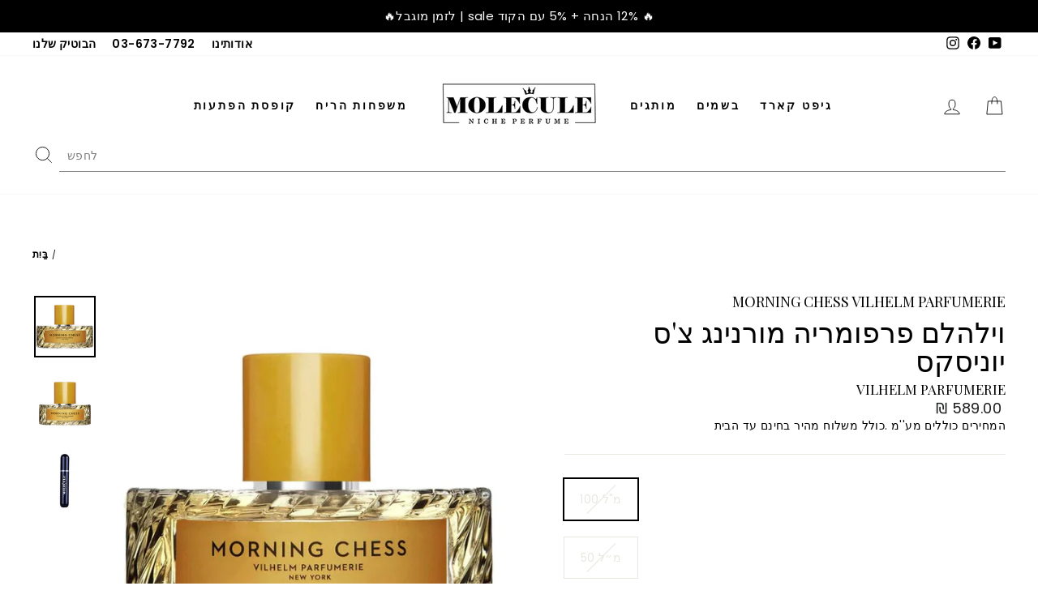

--- FILE ---
content_type: text/html; charset=utf-8
request_url: https://molecule-perfume.co.il/products/%D7%95%D7%99%D7%9C%D7%94%D7%9C%D7%9D-%D7%A4%D7%A8%D7%A4%D7%95%D7%9E%D7%A8%D7%99%D7%94-%D7%9E%D7%95%D7%A8%D7%A0%D7%99%D7%A0%D7%92-%D7%A6%D7%A1-%D7%99%D7%95%D7%A0%D7%99%D7%A1%D7%A7%D7%A1
body_size: 84949
content:
<!doctype html>
<html class="no-js" lang="he" dir="ltr">
<head>

  


<meta name="description" content="הבושם Morning Chess של בית Vilhelm Parfumerie הוא ניחוח עור מהפנט ונחשב לאחד מכוכבי הליין של המותג, האהוב על חובבי בישום ואספנים. הפרפיומר Jérôme Epinette מגיש תרכובת אולפקטורית מתוחכמת של תווי ברגמוט, גלבנום, פטשולי ואקורדים עמוקים של עור ואמבר שחור. ה- Morning Chess נרקח בהשראת הזיכרון של חופשות הקיץ שחלק עם סבו ומחכ">

  <meta name="google-site-verification" content="9He2eu5injL_hnXFZA5Xv5TFD1Z42Dw-wW-PIcN0eTo" />
  <meta charset="utf-8">
  <meta http-equiv="X-UA-Compatible" content="IE=edge,chrome=1">
  <meta name="viewport" content="width=device-width,initial-scale=1">
  <meta name="theme-color" content="#111111">
  <link rel="canonical" href="https://molecule-perfume.co.il/products/%d7%95%d7%99%d7%9c%d7%94%d7%9c%d7%9d-%d7%a4%d7%a8%d7%a4%d7%95%d7%9e%d7%a8%d7%99%d7%94-%d7%9e%d7%95%d7%a8%d7%a0%d7%99%d7%a0%d7%92-%d7%a6%d7%a1-%d7%99%d7%95%d7%a0%d7%99%d7%a1%d7%a7%d7%a1">
  <link rel="preconnect" href="https://cdn.shopify.com">
  <link rel="preconnect" href="https://fonts.shopifycdn.com">
  <link rel="dns-prefetch" href="https://productreviews.shopifycdn.com">
  <link rel="dns-prefetch" href="https://ajax.googleapis.com">
  <link rel="dns-prefetch" href="https://maps.googleapis.com">
  <link rel="dns-prefetch" href="https://maps.gstatic.com">
  <link rel="preconnect" href="https://fonts.googleapis.com">
  <link rel="preconnect" href="https://fonts.gstatic.com" crossorigin>
  <link href="https://fonts.googleapis.com/css2?family=Cormorant+Garamond:wght@700&display=swap" rel="stylesheet">
  <link href="https://fonts.googleapis.com/css2?family=Playfair+Display&display=swap" rel="stylesheet"><link rel="shortcut icon" href="//molecule-perfume.co.il/cdn/shop/files/Molecule_Niche_Perfumes_and_Colognes_Favicon_32x32.png?v=1668346761" type="image/png" /><title>
    Molecule-Perfume &ndash; וילהלם פרפומריה מורנינג צ&#39;ס יוניסקס Vilhelm Parfumerie
  
</title>
<meta name="description" content="הבושם Morning Chess של בית Vilhelm Parfumerie הוא ניחוח עור מהפנט ונחשב לאחד מכוכבי הליין של המותג, האהוב על חובבי בישום ואספנים. הפרפיומר Jérôme Epinette מגיש תרכובת אולפקטורית מתוחכמת של תווי ברגמוט, גלבנום, פטשולי ואקורדים עמוקים של עור ואמבר שחור. ה- Morning Chess נרקח בהשראת הזיכרון של חופשות הקיץ שחלק עם סבו ומחכ">

  
<meta property="og:site_name" content="Molecule-Perfume">
  <meta property="og:url" content="https://molecule-perfume.co.il/products/%d7%95%d7%99%d7%9c%d7%94%d7%9c%d7%9d-%d7%a4%d7%a8%d7%a4%d7%95%d7%9e%d7%a8%d7%99%d7%94-%d7%9e%d7%95%d7%a8%d7%a0%d7%99%d7%a0%d7%92-%d7%a6%d7%a1-%d7%99%d7%95%d7%a0%d7%99%d7%a1%d7%a7%d7%a1">
  <meta property="og:title" content="וילהלם פרפומריה מורנינג צ&#39;ס יוניסקס">
  <meta property="og:type" content="product">
  <meta property="og:description" content="הבושם Morning Chess של בית Vilhelm Parfumerie הוא ניחוח עור מהפנט ונחשב לאחד מכוכבי הליין של המותג, האהוב על חובבי בישום ואספנים. הפרפיומר Jérôme Epinette מגיש תרכובת אולפקטורית מתוחכמת של תווי ברגמוט, גלבנום, פטשולי ואקורדים עמוקים של עור ואמבר שחור. ה- Morning Chess נרקח בהשראת הזיכרון של חופשות הקיץ שחלק עם סבו ומחכ"><meta property="og:image" content="http://molecule-perfume.co.il/cdn/shop/files/Morning-Chess-Vilhelm-Parfumerie-100.jpg?v=1736340115">
    <meta property="og:image:secure_url" content="https://molecule-perfume.co.il/cdn/shop/files/Morning-Chess-Vilhelm-Parfumerie-100.jpg?v=1736340115">
    <meta property="og:image:width" content="800">
    <meta property="og:image:height" content="800"><meta name="twitter:site" content="@">
  <meta name="twitter:card" content="summary_large_image">
  <meta name="twitter:title" content="וילהלם פרפומריה מורנינג צ'ס יוניסקס">
  <meta name="twitter:description" content="הבושם Morning Chess של בית Vilhelm Parfumerie הוא ניחוח עור מהפנט ונחשב לאחד מכוכבי הליין של המותג, האהוב על חובבי בישום ואספנים. הפרפיומר Jérôme Epinette מגיש תרכובת אולפקטורית מתוחכמת של תווי ברגמוט, גלבנום, פטשולי ואקורדים עמוקים של עור ואמבר שחור. ה- Morning Chess נרקח בהשראת הזיכרון של חופשות הקיץ שחלק עם סבו ומחכ">
<style data-shopify>@font-face {
  font-family: Assistant;
  font-weight: 400;
  font-style: normal;
  font-display: swap;
  src: url("//molecule-perfume.co.il/cdn/fonts/assistant/assistant_n4.9120912a469cad1cc292572851508ca49d12e768.woff2") format("woff2"),
       url("//molecule-perfume.co.il/cdn/fonts/assistant/assistant_n4.6e9875ce64e0fefcd3f4446b7ec9036b3ddd2985.woff") format("woff");
}

  @font-face {
  font-family: Poppins;
  font-weight: 400;
  font-style: normal;
  font-display: swap;
  src: url("//molecule-perfume.co.il/cdn/fonts/poppins/poppins_n4.0ba78fa5af9b0e1a374041b3ceaadf0a43b41362.woff2") format("woff2"),
       url("//molecule-perfume.co.il/cdn/fonts/poppins/poppins_n4.214741a72ff2596839fc9760ee7a770386cf16ca.woff") format("woff");
}


  @font-face {
  font-family: Poppins;
  font-weight: 600;
  font-style: normal;
  font-display: swap;
  src: url("//molecule-perfume.co.il/cdn/fonts/poppins/poppins_n6.aa29d4918bc243723d56b59572e18228ed0786f6.woff2") format("woff2"),
       url("//molecule-perfume.co.il/cdn/fonts/poppins/poppins_n6.5f815d845fe073750885d5b7e619ee00e8111208.woff") format("woff");
}

  @font-face {
  font-family: Poppins;
  font-weight: 400;
  font-style: italic;
  font-display: swap;
  src: url("//molecule-perfume.co.il/cdn/fonts/poppins/poppins_i4.846ad1e22474f856bd6b81ba4585a60799a9f5d2.woff2") format("woff2"),
       url("//molecule-perfume.co.il/cdn/fonts/poppins/poppins_i4.56b43284e8b52fc64c1fd271f289a39e8477e9ec.woff") format("woff");
}

  @font-face {
  font-family: Poppins;
  font-weight: 600;
  font-style: italic;
  font-display: swap;
  src: url("//molecule-perfume.co.il/cdn/fonts/poppins/poppins_i6.bb8044d6203f492888d626dafda3c2999253e8e9.woff2") format("woff2"),
       url("//molecule-perfume.co.il/cdn/fonts/poppins/poppins_i6.e233dec1a61b1e7dead9f920159eda42280a02c3.woff") format("woff");
}

</style><link href="//molecule-perfume.co.il/cdn/shop/t/18/assets/theme.css?v=57195218546495658021743343722" rel="stylesheet" type="text/css" media="all" />
<style data-shopify>:root {
    --typeHeaderPrimary: Assistant;
    --typeHeaderFallback: sans-serif;
    --typeHeaderSize: 38px;
    --typeHeaderWeight: 400;
    --typeHeaderLineHeight: 1;
    --typeHeaderSpacing: 0.0em;

    --typeBasePrimary:Poppins;
    --typeBaseFallback:sans-serif;
    --typeBaseSize: 16px;
    --typeBaseWeight: 400;
    --typeBaseSpacing: 0.025em;
    --typeBaseLineHeight: 1.4;

    --typeCollectionTitle: 20px;

    --iconWeight: 2px;
    --iconLinecaps: miter;

    
      --buttonRadius: 0px;
    

    --colorGridOverlayOpacity: 0.1;
  }

  .placeholder-content {
    background-image: linear-gradient(100deg, #ffffff 40%, #f7f7f7 63%, #ffffff 79%);
  }</style><script>
    document.documentElement.className = document.documentElement.className.replace('no-js', 'js');

    window.theme = window.theme || {};
    theme.routes = {
      home: "/",
      cart: "/cart.js",
      cartPage: "/cart",
      cartAdd: "/cart/add.js",
      cartChange: "/cart/change.js",
      search: "/search"
    };
    theme.strings = {
      soldOut: "",
      unavailable: "לא זמין",
      inStockLabel: "במלאי, מוכן למשלוח",
      stockLabel: "מלאי נמוך - נותרו [count] פריטים",
      willNotShipUntil: "מוכן למשלוח [date]",
      willBeInStockAfter: "חזר למלאי [date]",
      waitingForStock: "מלאי בדרך",
      savePrice: "סכום חסך [saved_amount]",
      cartEmpty: "ריק",
      cartTermsConfirmation: "אנא אשר\/י את תנאי השימוש והתקנון לפני מעבר לתשלום",
      searchCollections: "אוספים:",
      searchPages: "דפים:",
      searchArticles: "מאמרים:"
    };
    theme.settings = {
      dynamicVariantsEnable: true,
      cartType: "drawer",
      isCustomerTemplate: false,
      moneyFormat: "₪ {{amount}}",
      saveType: "dollar",
      productImageSize: "natural",
      productImageCover: false,
      predictiveSearch: true,
      predictiveSearchType: "product,article,page,collection",
      quickView: false,
      themeName: 'Impulse',
      themeVersion: "6.0.1"
    };
  </script>

  <script>window.performance && window.performance.mark && window.performance.mark('shopify.content_for_header.start');</script><meta name="google-site-verification" content="cP8BT_dDCgL9gYlwg8jmC9ka7AlJx8eKXJWE9d8Veo4">
<meta name="google-site-verification" content="cP8BT_dDCgL9gYlwg8jmC9ka7AlJx8eKXJWE9d8Veo4">
<meta name="facebook-domain-verification" content="y2iu6y1s07ftzkeg15srmsm2fi0nvr">
<meta id="shopify-digital-wallet" name="shopify-digital-wallet" content="/55954735202/digital_wallets/dialog">
<meta name="shopify-checkout-api-token" content="0fb93a11f6dac0cf6e8fdf6e5d887a0b">
<meta id="in-context-paypal-metadata" data-shop-id="55954735202" data-venmo-supported="false" data-environment="production" data-locale="en_US" data-paypal-v4="true" data-currency="ILS">
<link rel="alternate" type="application/json+oembed" href="https://molecule-perfume.co.il/products/%d7%95%d7%99%d7%9c%d7%94%d7%9c%d7%9d-%d7%a4%d7%a8%d7%a4%d7%95%d7%9e%d7%a8%d7%99%d7%94-%d7%9e%d7%95%d7%a8%d7%a0%d7%99%d7%a0%d7%92-%d7%a6%d7%a1-%d7%99%d7%95%d7%a0%d7%99%d7%a1%d7%a7%d7%a1.oembed">
<script async="async" src="/checkouts/internal/preloads.js?locale=he-IL"></script>
<script id="shopify-features" type="application/json">{"accessToken":"0fb93a11f6dac0cf6e8fdf6e5d887a0b","betas":["rich-media-storefront-analytics"],"domain":"molecule-perfume.co.il","predictiveSearch":false,"shopId":55954735202,"locale":"he"}</script>
<script>var Shopify = Shopify || {};
Shopify.shop = "moleculeperfume.myshopify.com";
Shopify.locale = "he";
Shopify.currency = {"active":"ILS","rate":"1.0"};
Shopify.country = "IL";
Shopify.theme = {"name":"moleculeperfume\/main","id":132915822690,"schema_name":"Impulse","schema_version":"6.0.1","theme_store_id":null,"role":"main"};
Shopify.theme.handle = "null";
Shopify.theme.style = {"id":null,"handle":null};
Shopify.cdnHost = "molecule-perfume.co.il/cdn";
Shopify.routes = Shopify.routes || {};
Shopify.routes.root = "/";</script>
<script type="module">!function(o){(o.Shopify=o.Shopify||{}).modules=!0}(window);</script>
<script>!function(o){function n(){var o=[];function n(){o.push(Array.prototype.slice.apply(arguments))}return n.q=o,n}var t=o.Shopify=o.Shopify||{};t.loadFeatures=n(),t.autoloadFeatures=n()}(window);</script>
<script id="shop-js-analytics" type="application/json">{"pageType":"product"}</script>
<script defer="defer" async type="module" src="//molecule-perfume.co.il/cdn/shopifycloud/shop-js/modules/v2/client.init-shop-cart-sync_BT-GjEfc.en.esm.js"></script>
<script defer="defer" async type="module" src="//molecule-perfume.co.il/cdn/shopifycloud/shop-js/modules/v2/chunk.common_D58fp_Oc.esm.js"></script>
<script defer="defer" async type="module" src="//molecule-perfume.co.il/cdn/shopifycloud/shop-js/modules/v2/chunk.modal_xMitdFEc.esm.js"></script>
<script type="module">
  await import("//molecule-perfume.co.il/cdn/shopifycloud/shop-js/modules/v2/client.init-shop-cart-sync_BT-GjEfc.en.esm.js");
await import("//molecule-perfume.co.il/cdn/shopifycloud/shop-js/modules/v2/chunk.common_D58fp_Oc.esm.js");
await import("//molecule-perfume.co.il/cdn/shopifycloud/shop-js/modules/v2/chunk.modal_xMitdFEc.esm.js");

  window.Shopify.SignInWithShop?.initShopCartSync?.({"fedCMEnabled":true,"windoidEnabled":true});

</script>
<script>(function() {
  var isLoaded = false;
  function asyncLoad() {
    if (isLoaded) return;
    isLoaded = true;
    var urls = ["https:\/\/a.mailmunch.co\/widgets\/site-1014171-cec912d9c3428b1a41febe142928d29e6f9226f6.js?shop=moleculeperfume.myshopify.com","https:\/\/str.rise-ai.com\/?shop=moleculeperfume.myshopify.com","https:\/\/strn.rise-ai.com\/?shop=moleculeperfume.myshopify.com","https:\/\/cdn.nfcube.com\/instafeed-71aed8f3d45a0d6c5648146dacbb06b4.js?shop=moleculeperfume.myshopify.com","https:\/\/js.flashyapp.com\/shopify.js?account_id=10184\u0026shop=moleculeperfume.myshopify.com","https:\/\/cdn.shopify.com\/s\/files\/1\/0559\/5473\/5202\/t\/18\/assets\/subscribe-it.js?v=1756806664\u0026shop=moleculeperfume.myshopify.com"];
    for (var i = 0; i < urls.length; i++) {
      var s = document.createElement('script');
      s.type = 'text/javascript';
      s.async = true;
      s.src = urls[i];
      var x = document.getElementsByTagName('script')[0];
      x.parentNode.insertBefore(s, x);
    }
  };
  if(window.attachEvent) {
    window.attachEvent('onload', asyncLoad);
  } else {
    window.addEventListener('load', asyncLoad, false);
  }
})();</script>
<script id="__st">var __st={"a":55954735202,"offset":7200,"reqid":"114b7f39-ce50-4749-aabf-167b7740e3d5-1769239141","pageurl":"molecule-perfume.co.il\/products\/%D7%95%D7%99%D7%9C%D7%94%D7%9C%D7%9D-%D7%A4%D7%A8%D7%A4%D7%95%D7%9E%D7%A8%D7%99%D7%94-%D7%9E%D7%95%D7%A8%D7%A0%D7%99%D7%A0%D7%92-%D7%A6%D7%A1-%D7%99%D7%95%D7%A0%D7%99%D7%A1%D7%A7%D7%A1","u":"c8b7f727ba0e","p":"product","rtyp":"product","rid":6864159080546};</script>
<script>window.ShopifyPaypalV4VisibilityTracking = true;</script>
<script id="captcha-bootstrap">!function(){'use strict';const t='contact',e='account',n='new_comment',o=[[t,t],['blogs',n],['comments',n],[t,'customer']],c=[[e,'customer_login'],[e,'guest_login'],[e,'recover_customer_password'],[e,'create_customer']],r=t=>t.map((([t,e])=>`form[action*='/${t}']:not([data-nocaptcha='true']) input[name='form_type'][value='${e}']`)).join(','),a=t=>()=>t?[...document.querySelectorAll(t)].map((t=>t.form)):[];function s(){const t=[...o],e=r(t);return a(e)}const i='password',u='form_key',d=['recaptcha-v3-token','g-recaptcha-response','h-captcha-response',i],f=()=>{try{return window.sessionStorage}catch{return}},m='__shopify_v',_=t=>t.elements[u];function p(t,e,n=!1){try{const o=window.sessionStorage,c=JSON.parse(o.getItem(e)),{data:r}=function(t){const{data:e,action:n}=t;return t[m]||n?{data:e,action:n}:{data:t,action:n}}(c);for(const[e,n]of Object.entries(r))t.elements[e]&&(t.elements[e].value=n);n&&o.removeItem(e)}catch(o){console.error('form repopulation failed',{error:o})}}const l='form_type',E='cptcha';function T(t){t.dataset[E]=!0}const w=window,h=w.document,L='Shopify',v='ce_forms',y='captcha';let A=!1;((t,e)=>{const n=(g='f06e6c50-85a8-45c8-87d0-21a2b65856fe',I='https://cdn.shopify.com/shopifycloud/storefront-forms-hcaptcha/ce_storefront_forms_captcha_hcaptcha.v1.5.2.iife.js',D={infoText:'Protected by hCaptcha',privacyText:'Privacy',termsText:'Terms'},(t,e,n)=>{const o=w[L][v],c=o.bindForm;if(c)return c(t,g,e,D).then(n);var r;o.q.push([[t,g,e,D],n]),r=I,A||(h.body.append(Object.assign(h.createElement('script'),{id:'captcha-provider',async:!0,src:r})),A=!0)});var g,I,D;w[L]=w[L]||{},w[L][v]=w[L][v]||{},w[L][v].q=[],w[L][y]=w[L][y]||{},w[L][y].protect=function(t,e){n(t,void 0,e),T(t)},Object.freeze(w[L][y]),function(t,e,n,w,h,L){const[v,y,A,g]=function(t,e,n){const i=e?o:[],u=t?c:[],d=[...i,...u],f=r(d),m=r(i),_=r(d.filter((([t,e])=>n.includes(e))));return[a(f),a(m),a(_),s()]}(w,h,L),I=t=>{const e=t.target;return e instanceof HTMLFormElement?e:e&&e.form},D=t=>v().includes(t);t.addEventListener('submit',(t=>{const e=I(t);if(!e)return;const n=D(e)&&!e.dataset.hcaptchaBound&&!e.dataset.recaptchaBound,o=_(e),c=g().includes(e)&&(!o||!o.value);(n||c)&&t.preventDefault(),c&&!n&&(function(t){try{if(!f())return;!function(t){const e=f();if(!e)return;const n=_(t);if(!n)return;const o=n.value;o&&e.removeItem(o)}(t);const e=Array.from(Array(32),(()=>Math.random().toString(36)[2])).join('');!function(t,e){_(t)||t.append(Object.assign(document.createElement('input'),{type:'hidden',name:u})),t.elements[u].value=e}(t,e),function(t,e){const n=f();if(!n)return;const o=[...t.querySelectorAll(`input[type='${i}']`)].map((({name:t})=>t)),c=[...d,...o],r={};for(const[a,s]of new FormData(t).entries())c.includes(a)||(r[a]=s);n.setItem(e,JSON.stringify({[m]:1,action:t.action,data:r}))}(t,e)}catch(e){console.error('failed to persist form',e)}}(e),e.submit())}));const S=(t,e)=>{t&&!t.dataset[E]&&(n(t,e.some((e=>e===t))),T(t))};for(const o of['focusin','change'])t.addEventListener(o,(t=>{const e=I(t);D(e)&&S(e,y())}));const B=e.get('form_key'),M=e.get(l),P=B&&M;t.addEventListener('DOMContentLoaded',(()=>{const t=y();if(P)for(const e of t)e.elements[l].value===M&&p(e,B);[...new Set([...A(),...v().filter((t=>'true'===t.dataset.shopifyCaptcha))])].forEach((e=>S(e,t)))}))}(h,new URLSearchParams(w.location.search),n,t,e,['guest_login'])})(!0,!0)}();</script>
<script integrity="sha256-4kQ18oKyAcykRKYeNunJcIwy7WH5gtpwJnB7kiuLZ1E=" data-source-attribution="shopify.loadfeatures" defer="defer" src="//molecule-perfume.co.il/cdn/shopifycloud/storefront/assets/storefront/load_feature-a0a9edcb.js" crossorigin="anonymous"></script>
<script data-source-attribution="shopify.dynamic_checkout.dynamic.init">var Shopify=Shopify||{};Shopify.PaymentButton=Shopify.PaymentButton||{isStorefrontPortableWallets:!0,init:function(){window.Shopify.PaymentButton.init=function(){};var t=document.createElement("script");t.src="https://molecule-perfume.co.il/cdn/shopifycloud/portable-wallets/latest/portable-wallets.he.js",t.type="module",document.head.appendChild(t)}};
</script>
<script data-source-attribution="shopify.dynamic_checkout.buyer_consent">
  function portableWalletsHideBuyerConsent(e){var t=document.getElementById("shopify-buyer-consent"),n=document.getElementById("shopify-subscription-policy-button");t&&n&&(t.classList.add("hidden"),t.setAttribute("aria-hidden","true"),n.removeEventListener("click",e))}function portableWalletsShowBuyerConsent(e){var t=document.getElementById("shopify-buyer-consent"),n=document.getElementById("shopify-subscription-policy-button");t&&n&&(t.classList.remove("hidden"),t.removeAttribute("aria-hidden"),n.addEventListener("click",e))}window.Shopify?.PaymentButton&&(window.Shopify.PaymentButton.hideBuyerConsent=portableWalletsHideBuyerConsent,window.Shopify.PaymentButton.showBuyerConsent=portableWalletsShowBuyerConsent);
</script>
<script data-source-attribution="shopify.dynamic_checkout.cart.bootstrap">document.addEventListener("DOMContentLoaded",(function(){function t(){return document.querySelector("shopify-accelerated-checkout-cart, shopify-accelerated-checkout")}if(t())Shopify.PaymentButton.init();else{new MutationObserver((function(e,n){t()&&(Shopify.PaymentButton.init(),n.disconnect())})).observe(document.body,{childList:!0,subtree:!0})}}));
</script>
<link id="shopify-accelerated-checkout-styles" rel="stylesheet" media="screen" href="https://molecule-perfume.co.il/cdn/shopifycloud/portable-wallets/latest/accelerated-checkout-backwards-compat.css" crossorigin="anonymous">
<style id="shopify-accelerated-checkout-cart">
        #shopify-buyer-consent {
  margin-top: 1em;
  display: inline-block;
  width: 100%;
}

#shopify-buyer-consent.hidden {
  display: none;
}

#shopify-subscription-policy-button {
  background: none;
  border: none;
  padding: 0;
  text-decoration: underline;
  font-size: inherit;
  cursor: pointer;
}

#shopify-subscription-policy-button::before {
  box-shadow: none;
}

      </style>

<script>window.performance && window.performance.mark && window.performance.mark('shopify.content_for_header.end');</script>

  <script src="//molecule-perfume.co.il/cdn/shop/t/18/assets/vendor-scripts-v11.js" defer="defer"></script><script src="//molecule-perfume.co.il/cdn/shop/t/18/assets/theme.js?v=105469079844627071951743060062" defer="defer"></script><!--begin-boost-pfs-filter-css-->
   <link rel="preload stylesheet" href="//molecule-perfume.co.il/cdn/shop/t/18/assets/boost-pfs-instant-search.css?v=34121704904529915181743060062" as="style"><link href="//molecule-perfume.co.il/cdn/shop/t/18/assets/boost-pfs-custom.css?v=90027744879869169571743060064" rel="stylesheet" type="text/css" media="all" />
<style data-id="boost-pfs-style">
    .boost-pfs-filter-option-title-text {font-size: 17px;font-weight: 700;text-transform: uppercase;font-family: 'Open Sans', sans-serif;}

   .boost-pfs-filter-tree-v .boost-pfs-filter-option-title-text:before {}
    .boost-pfs-filter-tree-v .boost-pfs-filter-option.boost-pfs-filter-option-collapsed .boost-pfs-filter-option-title-text:before {}
    .boost-pfs-filter-tree-h .boost-pfs-filter-option-title-heading:before {}

    .boost-pfs-filter-refine-by .boost-pfs-filter-option-title h3 {color: rgba(23,23,23,1);}

    .boost-pfs-filter-option-content .boost-pfs-filter-option-item-list .boost-pfs-filter-option-item button,
    .boost-pfs-filter-option-content .boost-pfs-filter-option-item-list .boost-pfs-filter-option-item .boost-pfs-filter-button,
    .boost-pfs-filter-option-range-amount input,
    .boost-pfs-filter-tree-v .boost-pfs-filter-refine-by .boost-pfs-filter-refine-by-items .refine-by-item,
    .boost-pfs-filter-refine-by-wrapper-v .boost-pfs-filter-refine-by .boost-pfs-filter-refine-by-items .refine-by-item,
    .boost-pfs-filter-refine-by .boost-pfs-filter-option-title,
    .boost-pfs-filter-refine-by .boost-pfs-filter-refine-by-items .refine-by-item>a,
    .boost-pfs-filter-refine-by>span,
    .boost-pfs-filter-clear,
    .boost-pfs-filter-clear-all{color: rgba(23,23,23,1);font-size: 14px;font-family: 'Open Sans', sans-serif;}
    .boost-pfs-filter-tree-h .boost-pfs-filter-pc .boost-pfs-filter-refine-by-items .refine-by-item .boost-pfs-filter-clear .refine-by-type,
    .boost-pfs-filter-refine-by-wrapper-h .boost-pfs-filter-pc .boost-pfs-filter-refine-by-items .refine-by-item .boost-pfs-filter-clear .refine-by-type {color: rgba(23,23,23,1);}

    .boost-pfs-filter-option-multi-level-collections .boost-pfs-filter-option-multi-level-list .boost-pfs-filter-option-item .boost-pfs-filter-button-arrow .boost-pfs-arrow:before,
    .boost-pfs-filter-option-multi-level-tag .boost-pfs-filter-option-multi-level-list .boost-pfs-filter-option-item .boost-pfs-filter-button-arrow .boost-pfs-arrow:before {border-right: 1px solid rgba(23,23,23,1);
        border-bottom: 1px solid rgba(23,23,23,1);}

    .boost-pfs-filter-refine-by-wrapper-v .boost-pfs-filter-refine-by .boost-pfs-filter-refine-by-items .refine-by-item .boost-pfs-filter-clear:after,
    .boost-pfs-filter-refine-by-wrapper-v .boost-pfs-filter-refine-by .boost-pfs-filter-refine-by-items .refine-by-item .boost-pfs-filter-clear:before,
    .boost-pfs-filter-tree-v .boost-pfs-filter-refine-by .boost-pfs-filter-refine-by-items .refine-by-item .boost-pfs-filter-clear:after,
    .boost-pfs-filter-tree-v .boost-pfs-filter-refine-by .boost-pfs-filter-refine-by-items .refine-by-item .boost-pfs-filter-clear:before,
    .boost-pfs-filter-refine-by-wrapper-h .boost-pfs-filter-pc .boost-pfs-filter-refine-by-items .refine-by-item .boost-pfs-filter-clear:after,
    .boost-pfs-filter-refine-by-wrapper-h .boost-pfs-filter-pc .boost-pfs-filter-refine-by-items .refine-by-item .boost-pfs-filter-clear:before,
    .boost-pfs-filter-tree-h .boost-pfs-filter-pc .boost-pfs-filter-refine-by-items .refine-by-item .boost-pfs-filter-clear:after,
    .boost-pfs-filter-tree-h .boost-pfs-filter-pc .boost-pfs-filter-refine-by-items .refine-by-item .boost-pfs-filter-clear:before {border-top-color: rgba(23,23,23,1);}
    .boost-pfs-filter-option-range-slider .noUi-value-horizontal {color: rgba(23,23,23,1);}

    .boost-pfs-filter-tree-mobile-button button,
    .boost-pfs-filter-top-sorting-mobile button {color: rgba(255,255,255,1) !important;font-size: 14px !important;font-weight: 500 !important;text-transform: capitalize !important;font-family: 'Open Sans', sans-serif !important;background: rgba(0,0,0,1) !important;}
    .boost-pfs-filter-top-sorting-mobile button>span:after {color: rgba(255,255,255,1) !important;}
  </style>

 <!--end-boost-pfs-filter-css-->

  <script src="//molecule-perfume.co.il/cdn/shop/t/18/assets/bss-file-configdata.js?v=93821040880369602661743060062" type="text/javascript"></script> <script src="//molecule-perfume.co.il/cdn/shop/t/18/assets/bss-file-configdata-banner.js?v=151034973688681356691743060062" type="text/javascript"></script> <script src="//molecule-perfume.co.il/cdn/shop/t/18/assets/bss-file-configdata-popup.js?v=173992696638277510541743060062" type="text/javascript"></script><script>
                if (typeof BSS_PL == 'undefined') {
                    var BSS_PL = {};
                }
                var bssPlApiServer = "https://product-labels-pro.bsscommerce.com";
                BSS_PL.customerTags = 'null';
                BSS_PL.customerId = 'null';
                BSS_PL.configData = configDatas;
                BSS_PL.configDataBanner = configDataBanners ? configDataBanners : [];
                BSS_PL.configDataPopup = configDataPopups ? configDataPopups : [];
                BSS_PL.storeId = 28511;
                BSS_PL.currentPlan = "ten_usd";
                BSS_PL.storeIdCustomOld = "10678";
                BSS_PL.storeIdOldWIthPriority = "12200";
                BSS_PL.apiServerProduction = "https://product-labels-pro.bsscommerce.com";
                
                BSS_PL.integration = {"laiReview":{"status":0,"config":[]}}
                </script>
            <style>
.homepage-slideshow .slick-slide .bss_pl_img {
    visibility: hidden !important;
}
</style><script>function fixBugForStores($, BSS_PL, parent, page, htmlLabel) { return false;}</script>
  <script>
  !function(t,n){var e=n.loyaltylion||[];if(!e.isLoyaltyLion){n.loyaltylion=e,void 0===n.lion&&(n.lion=e),e.version=2,e.isLoyaltyLion=!0;var o=n.URLSearchParams,i=n.sessionStorage,r="ll_loader_revision",a=(new Date).toISOString().replace(/-/g,""),s="function"==typeof o?function(){try{var t=new o(n.location.search).get(r);return t&&i.setItem(r,t),i.getItem(r)}catch(t){return""}}():null;c("https://sdk.loyaltylion.net/static/2/"+a.slice(0,8)+"/loader"+(s?"-"+s:"")+".js");var l=!1;e.init=function(t){if(l)throw new Error("Cannot call lion.init more than once");l=!0;var n=e._token=t.token;if(!n)throw new Error("Token must be supplied to lion.init");var o=[];function i(t,n){t[n]=function(){o.push([n,Array.prototype.slice.call(arguments,0)])}}"_push configure bootstrap shutdown on removeListener authenticateCustomer".split(" ").forEach(function(t){i(e,t)}),c("https://sdk.loyaltylion.net/sdk/start/"+a.slice(0,11)+"/"+n+".js"),e._initData=t,e._buffer=o}}function c(n){var e=t.getElementsByTagName("script")[0],o=t.createElement("script");o.src=n,o.crossOrigin="",e.parentNode.insertBefore(o,e)}}(document,window);

  
    
      loyaltylion.init({ token: "b8e8fa7711c55e092730f932e2716e47" });
    
  
</script>

  <!-- "snippets/shogun-head.liquid" was not rendered, the associated app was uninstalled -->

<script>(() => {const installerKey = 'docapp-discount-auto-install'; const urlParams = new URLSearchParams(window.location.search); if (urlParams.get(installerKey)) {window.sessionStorage.setItem(installerKey, JSON.stringify({integrationId: urlParams.get('docapp-integration-id'), divClass: urlParams.get('docapp-install-class'), check: urlParams.get('docapp-check')}));}})();</script>

<script>(() => {const previewKey = 'docapp-discount-test'; const urlParams = new URLSearchParams(window.location.search); if (urlParams.get(previewKey)) {window.sessionStorage.setItem(previewKey, JSON.stringify({active: true, integrationId: urlParams.get('docapp-discount-inst-test')}));}})();</script>
 <script>
var ignore_csapp_cart_reload = true;
</script>
 
<script>
    if (typeof window.csapps === 'undefined') {
        
        
        window.csapps = {
            shop_slug: "moleculeperfume",
            store_id: "moleculeperfume.myshopify.com",
            store_domain: "molecule-perfume.co.il",
            money_format: "₪ {{amount}}",
            cart: null,
            product: null,
            product_collections: null,
            product_variants: null,
            is_volume_discount: null,
            is_bundle_discount: null,
            bundle_class: '.aiod-bundle-discount-wrap',
            product_id: null,
            page_type: null,
            vd_url: 'https://aiod.cirkleinc.com',
            proxy_version: 'aiodPro',
            customer: null,
            currency_symbol: "₪",
            currency_code: 'ILS',
            aiod_root_url: '',
            call_by_dev: '',
            aiod_lang_code: 'he',
        }
        window.csapps.page_type = "index";
        
        
        window.csapps.cart = {"note":null,"attributes":{},"original_total_price":0,"total_price":0,"total_discount":0,"total_weight":0.0,"item_count":0,"items":[],"requires_shipping":false,"currency":"ILS","items_subtotal_price":0,"cart_level_discount_applications":[],"checkout_charge_amount":0}
        if (typeof window.csapps.cart.items == "object") {
            for (var i = 0; i < window.csapps.cart.items.length; i++) {
                ["sku", "grams", "vendor", "url", "image", "handle", "requires_shipping", "product_type", "product_description"].map(function (a) {
                    delete window.csapps.cart.items[i][a]
                })
            }
        }
        window.csapps.cart_collections = {}
        

        
window.csapps.page_type = "product"
        window.csapps.product_id = "6864159080546";
        window.csapps.product = {"id":6864159080546,"title":"וילהלם פרפומריה מורנינג צ'ס יוניסקס","handle":"וילהלם-פרפומריה-מורנינג-צס-יוניסקס","description":"\u003cp\u003eהבושם Morning Chess של בית Vilhelm Parfumerie הוא ניחוח עור מהפנט ונחשב לאחד מכוכבי\n\u003cbr\u003eהליין של המותג, האהוב על חובבי בישום ואספנים. \n\u003cbr\u003eהפרפיומר Jérôme Epinette מגיש תרכובת אולפקטורית  מתוחכמת של תווי ברגמוט, גלבנום, פטשולי\n\u003cbr\u003eואקורדים עמוקים של עור ואמבר שחור.\n\u003cbr\u003eה- Morning Chess נרקח בהשראת הזיכרון של חופשות הקיץ שחלק עם סבו ומחכה את השפע הבשל\n\u003cbr\u003eוהירוק של הקיץ על חוף פלקנברג. שם, בקוטג׳ קיץ, הסב, יחד עם שני בניו, היה מעביר שעות רבות\n\u003cbr\u003eומהנות של משחק וחוויות רגעי קיץ קסומים, בקרים אינסופיים ובהירים. \n\u003cbr\u003eניחוח המשלב פתיחה עסיסית והדרית הנמוגה אל גוף מעושן ומפולפל קלות בעל בסיס עור ואמברוקסן. סנט\n\u003cbr\u003eאופטימי ומשמח המצטיין בשובל תוסס ועמידות המפתיעה לטובה.\u003c\/p\u003e","published_at":"2023-06-13T10:19:37+03:00","created_at":"2023-04-24T16:43:28+03:00","vendor":"Vilhelm Parfumerie","type":"Perfume \u0026 Cologne","tags":["100 מ\"ל","50 מ\"ל","AMBER","AMBER-אמבר","ANIMALIC","AROMATIC","AROMATIC-ארומטי","AUTUMN-סתיו","BALSAMIC","BERGAMOT","BLACK AMBER","CITRUS","CITRUS-הדרים","EAU DE PARFUM","Free Sample","FRESH SPICY","GALBANUM","GREEN","LEATHERY","LEATHERY SPICY","LEATHERY-עור","new","PATCHOULI","Size-100 מ\"ל","SPICES-מתובלן","SPICY","SPICY FRESH","SPICY LEATHERY","SPRING-אביב","SUMMER-קיץ","TUSCAN LEATHER","UNISEX","UNISEX-יוניסקס","Vilhelm Parfumerie","WINTER-חורף","WOODY","WOODY-עצי","אביב","אמבר","ארומטי","בלסמי","ברגמוט","הדרי","החלבנה","חורף","יוניסקס","ירוק","מתובלן","סתיו","עור","עצי","פצ'ולי","תבלינים טריים"],"price":5900,"price_min":5900,"price_max":58900,"available":false,"price_varies":true,"compare_at_price":null,"compare_at_price_min":0,"compare_at_price_max":0,"compare_at_price_varies":false,"variants":[{"id":40325495423074,"title":"100 מ\"ל","option1":"100 מ\"ל","option2":null,"option3":null,"sku":"1185","requires_shipping":true,"taxable":true,"featured_image":{"id":29419653103714,"product_id":6864159080546,"position":1,"created_at":"2023-05-03T18:36:30+03:00","updated_at":"2025-01-08T14:41:55+02:00","alt":"וילהלם פרפומריה מורנינג צ'ס יוניסקס - Molecule-Perfume","width":800,"height":800,"src":"\/\/molecule-perfume.co.il\/cdn\/shop\/files\/Morning-Chess-Vilhelm-Parfumerie-100.jpg?v=1736340115","variant_ids":[40325495423074]},"available":false,"name":"וילהלם פרפומריה מורנינג צ'ס יוניסקס - 100 מ\"ל","public_title":"100 מ\"ל","options":["100 מ\"ל"],"price":58900,"weight":0,"compare_at_price":null,"inventory_management":"shopify","barcode":"3760298542015","featured_media":{"alt":"וילהלם פרפומריה מורנינג צ'ס יוניסקס - Molecule-Perfume","id":21773631914082,"position":1,"preview_image":{"aspect_ratio":1.0,"height":800,"width":800,"src":"\/\/molecule-perfume.co.il\/cdn\/shop\/files\/Morning-Chess-Vilhelm-Parfumerie-100.jpg?v=1736340115"}},"requires_selling_plan":false,"selling_plan_allocations":[]},{"id":40330922754146,"title":"50 מ״ל","option1":"50 מ״ל","option2":null,"option3":null,"sku":"1184","requires_shipping":true,"taxable":true,"featured_image":{"id":29419653136482,"product_id":6864159080546,"position":2,"created_at":"2023-05-03T18:36:30+03:00","updated_at":"2025-01-08T14:41:56+02:00","alt":"וילהלם פרפומריה מורנינג צ'ס יוניסקס - Molecule-Perfume","width":800,"height":800,"src":"\/\/molecule-perfume.co.il\/cdn\/shop\/files\/Morning-Chess-Vilhelm-Parfumerie-50.jpg?v=1736340116","variant_ids":[40330922754146]},"available":false,"name":"וילהלם פרפומריה מורנינג צ'ס יוניסקס - 50 מ״ל","public_title":"50 מ״ל","options":["50 מ״ל"],"price":39900,"weight":0,"compare_at_price":null,"inventory_management":"shopify","barcode":"3760298542787","featured_media":{"alt":"וילהלם פרפומריה מורנינג צ'ס יוניסקס - Molecule-Perfume","id":21773631881314,"position":2,"preview_image":{"aspect_ratio":1.0,"height":800,"width":800,"src":"\/\/molecule-perfume.co.il\/cdn\/shop\/files\/Morning-Chess-Vilhelm-Parfumerie-50.jpg?v=1736340116"}},"requires_selling_plan":false,"selling_plan_allocations":[]},{"id":40369649385570,"title":"טרבל 5 מ״ל","option1":"טרבל 5 מ״ל","option2":null,"option3":null,"sku":"","requires_shipping":true,"taxable":true,"featured_image":{"id":29480757231714,"product_id":6864159080546,"position":3,"created_at":"2023-06-12T11:09:07+03:00","updated_at":"2025-01-08T14:41:57+02:00","alt":"וילהלם פרפומריה מורנינג צ'ס יוניסקס - Molecule-Perfume","width":800,"height":800,"src":"\/\/molecule-perfume.co.il\/cdn\/shop\/files\/Decant-Morning-Chess-Vilhelm-Parfumerie.jpg?v=1736340117","variant_ids":[40369649385570]},"available":false,"name":"וילהלם פרפומריה מורנינג צ'ס יוניסקס - טרבל 5 מ״ל","public_title":"טרבל 5 מ״ל","options":["טרבל 5 מ״ל"],"price":5900,"weight":0,"compare_at_price":null,"inventory_management":"shopify","barcode":"","featured_media":{"alt":"וילהלם פרפומריה מורנינג צ'ס יוניסקס - Molecule-Perfume","id":21836138348642,"position":3,"preview_image":{"aspect_ratio":1.0,"height":800,"width":800,"src":"\/\/molecule-perfume.co.il\/cdn\/shop\/files\/Decant-Morning-Chess-Vilhelm-Parfumerie.jpg?v=1736340117"}},"requires_selling_plan":false,"selling_plan_allocations":[]}],"images":["\/\/molecule-perfume.co.il\/cdn\/shop\/files\/Morning-Chess-Vilhelm-Parfumerie-100.jpg?v=1736340115","\/\/molecule-perfume.co.il\/cdn\/shop\/files\/Morning-Chess-Vilhelm-Parfumerie-50.jpg?v=1736340116","\/\/molecule-perfume.co.il\/cdn\/shop\/files\/Decant-Morning-Chess-Vilhelm-Parfumerie.jpg?v=1736340117"],"featured_image":"\/\/molecule-perfume.co.il\/cdn\/shop\/files\/Morning-Chess-Vilhelm-Parfumerie-100.jpg?v=1736340115","options":["Size"],"media":[{"alt":"וילהלם פרפומריה מורנינג צ'ס יוניסקס - Molecule-Perfume","id":21773631914082,"position":1,"preview_image":{"aspect_ratio":1.0,"height":800,"width":800,"src":"\/\/molecule-perfume.co.il\/cdn\/shop\/files\/Morning-Chess-Vilhelm-Parfumerie-100.jpg?v=1736340115"},"aspect_ratio":1.0,"height":800,"media_type":"image","src":"\/\/molecule-perfume.co.il\/cdn\/shop\/files\/Morning-Chess-Vilhelm-Parfumerie-100.jpg?v=1736340115","width":800},{"alt":"וילהלם פרפומריה מורנינג צ'ס יוניסקס - Molecule-Perfume","id":21773631881314,"position":2,"preview_image":{"aspect_ratio":1.0,"height":800,"width":800,"src":"\/\/molecule-perfume.co.il\/cdn\/shop\/files\/Morning-Chess-Vilhelm-Parfumerie-50.jpg?v=1736340116"},"aspect_ratio":1.0,"height":800,"media_type":"image","src":"\/\/molecule-perfume.co.il\/cdn\/shop\/files\/Morning-Chess-Vilhelm-Parfumerie-50.jpg?v=1736340116","width":800},{"alt":"וילהלם פרפומריה מורנינג צ'ס יוניסקס - Molecule-Perfume","id":21836138348642,"position":3,"preview_image":{"aspect_ratio":1.0,"height":800,"width":800,"src":"\/\/molecule-perfume.co.il\/cdn\/shop\/files\/Decant-Morning-Chess-Vilhelm-Parfumerie.jpg?v=1736340117"},"aspect_ratio":1.0,"height":800,"media_type":"image","src":"\/\/molecule-perfume.co.il\/cdn\/shop\/files\/Decant-Morning-Chess-Vilhelm-Parfumerie.jpg?v=1736340117","width":800}],"requires_selling_plan":false,"selling_plan_groups":[],"content":"\u003cp\u003eהבושם Morning Chess של בית Vilhelm Parfumerie הוא ניחוח עור מהפנט ונחשב לאחד מכוכבי\n\u003cbr\u003eהליין של המותג, האהוב על חובבי בישום ואספנים. \n\u003cbr\u003eהפרפיומר Jérôme Epinette מגיש תרכובת אולפקטורית  מתוחכמת של תווי ברגמוט, גלבנום, פטשולי\n\u003cbr\u003eואקורדים עמוקים של עור ואמבר שחור.\n\u003cbr\u003eה- Morning Chess נרקח בהשראת הזיכרון של חופשות הקיץ שחלק עם סבו ומחכה את השפע הבשל\n\u003cbr\u003eוהירוק של הקיץ על חוף פלקנברג. שם, בקוטג׳ קיץ, הסב, יחד עם שני בניו, היה מעביר שעות רבות\n\u003cbr\u003eומהנות של משחק וחוויות רגעי קיץ קסומים, בקרים אינסופיים ובהירים. \n\u003cbr\u003eניחוח המשלב פתיחה עסיסית והדרית הנמוגה אל גוף מעושן ומפולפל קלות בעל בסיס עור ואמברוקסן. סנט\n\u003cbr\u003eאופטימי ומשמח המצטיין בשובל תוסס ועמידות המפתיעה לטובה.\u003c\/p\u003e"}

            window.csapps.product_collection = []
        
        window.csapps.product_collection.push(285033496674)
        
        window.csapps.product_collection.push(289420640354)
        
        window.csapps.product_collection.push(290026029154)
        
        window.csapps.product_collection.push(270213447778)
        
        window.csapps.product_collection.push(265724624994)
        
        window.csapps.product_collection.push(267965399138)
        
        window.csapps.product_collection.push(289885356130)
        
        window.csapps.product_collection.push(268922749026)
        
        window.csapps.product_collection.push(290139504738)
        
        window.csapps.product_collection.push(268808454242)
        
        window.csapps.product_collection.push(268819497058)
        

        window.csapps.product_variant = []
        
        window.csapps.product_variant.push(40325495423074)
        
        window.csapps.product_variant.push(40330922754146)
        
        window.csapps.product_variant.push(40369649385570)
        

        window.csapps.product_collections = window.csapps.product_collection.toString();
        window.csapps.product_variants = window.csapps.product_variant.toString();
        

        
        
        window.csapps.collection_id = "00000000";
        

        window.csapps.settings = {"general":{"type":"0","type_text":"General Setting","setting":{"messages":{"no_thanks":"No Thanks","save_price":"You Save:","subtotal":"Subtotal"},"upsell":{"sticky_opener":"enable","upsell_icon_position":"bottom_right","upsell_free_gift_options":"show_add_to_cart","upsell_icon_text_color":"#FFFFFF","upsell_icon_background_color":"#008060","upsell_icon_text_background_color":"#008060","upsell_free_shipping_bar_color":"#008060"},"cart_drawer":{"sticky_opener":"disable","background_color":"#FFFFFF","icon_position":"bottom_left","icon_text_color":"#FFFFFF","icon_background_color":"#008060","upsell_button_on_cart_page":"enable","upsell_button_text":"Special Offer"},"title":{"font_style":"inherit","font_size":"24","font_color":"#008060"},"product_name":{"font_style":"inherit","font_size":"16","font_color":"#000000"},"price":{"font_style":"inherit","font_size":"16","font_color":"#000000"},"total_amount":{"font_style":"inherit","font_size":"16","font_color":"#000000"},"plus_sign":{"font_style":"inherit","font_size":"16","font_color":"#EFEFEF","background_color":"#008060"},"button_text":{"font_style":"inherit","font_size":"16","font_color":"#FFFFFF"},"button_box":{"background_color":"#000000","border_width":"1","border_type":"Solid","border_color":"#008060"},"product_box":{"background_color":"#FFFFFF","border_width":"1","border_type":"Solid","border_color":"#EDEEEF"},"top_bar":{"background_color":"#EFEFEF","close_icon_color":"#000000","font_style":"normal","font_size":"14","font_color":"#000000"},"popup_close_icon":{"background_color":"#008060","close_icon_color":"#EFEFEF"},"cart_page":{"line_item_text_color":"#FF0000","cart_total_discount_text_color":"#000000"}}},"language":{"type":"1","type_text":"Language Setting","setting":{"bundle_settings":{"total_price":"Total Price","quantity":"QTY","not_available":"{{title}} is not available","save":"Save","load_more":"Load More"},"free_gift_settings":{"initial_message":"Spend {{amount}} more to claim your free gifts","cart_show_gift_button":"Show Free Gift","add_to_cart_button_text":"Add to cart","sold_out_button_text":"Sold out"},"volume_settings":{"buy_more_save_more":"Buy More, Save More!","discount":"Discount","minimum_quantity":"Min QTY","maximum_quantity":"Max QTY","minimum_quantity_before":"Buy","maximum_quantity_after":"+","offer_text":"Off","get_a_text":"Get each product for","required_quantity_msg":"Add {{quantity}} more for {{discount}}.","required_purchased_amount_msg":"Spend {{amount}} to get offer."},"wholesale_settings":{"minimum_quantity_message":"Offer {{offer}} is available. Purchase minimum of {{amount}} to get {{discount}} off."},"bogo_settings":{"initial_message":"Buy products and get discount on products","progress_message":"You are eligible to get bogo product.","store_collection_message":"This offer is valid for collection","cart_show_bogo_button":"Show Bogo","add_to_cart_button_text":"Add to cart","sold_out_button_text":"Sold out"},"general_settings":{"initial_message":"Spend {{amount}} more and get {{discount}} off!"},"post_purchase":{"save_text":"Save","off_text":"Off","pay_now_btn":"Pay Now","decline_btn":"Decline","quantity":"Quantity","total":"Total","subtotal":"Subtotal","discount":"Discount","shipping":"Shipping","taxes":"Taxes","free":"Free","min_qty_msg":"Quantity should not lower than {{min}}!","max_qty_msg":"Quantity should not greater than {{max}}!"},"discount_code":{"placeholder_msg":"Enter discount code","success_msg":"{{code_list}} Discount code applied successfully","error_msg":"Invalid discount code","required_login_msg":"{{code_list}} Discount code need to login for apply discount or free shipping.","apply_button_text":"Apply","free_shipping":"Free Shipping"}}},"table-design":{"type":"2","type_text":"Table Design Setting","setting":{"table_min_width":"100%","table_max_width":"100%","table_background_color":"#FFFFFF","table_border_width":"1","table_border_type":"solid","table_border_color":"#C9CCCF","table_header_background_color":"#FFFFFF","table_header_border_color":"#8C9196","table_header_font_style":"revert","table_hover_background_color":"#DADADA","table_font_size":"14","table_font_color":"#202223"}},"discount":{"type":"4","type_text":"Discount Setting","setting":{"apply_multiple_discount":"no","multi_currency":"percentage_based","apply_discount":"draft_order","apply_discount_on":"cart_level","discount_code_prefix":"CSAIOD","offer_title":"DISCOUNT_OFFERS","bogo_buys":"yes","bogo_buys_count_in_other":"yes","free_shipping_text":"Free_Shipping","discount_code_box":"enable","show_bogo_popup_first_time_only":"yes","show_free_gift_popup_first_time_only":"yes","discount_code_auto_apply_on_refresh":"yes","bogo_auto_add_to_cart":"no","free_gift_auto_add_to_cart":"no","apply_multiple_code":"no","enable_shopify_discount_code":"no","add_order_tag":"yes","discount_code_life":"1","sales_channel":"both","customer_group_condition":"OR","customer_tag_condition":"OR","draft_invoice_from_email":"","draft_invoice_subject":""}},"upsell-popup":{"type":"6","type_text":"Upsell Language Setting","setting":{"common_settings":{"most_popular":"MOST POPULAR","days":"Day","hours":"Hrs","minutes":"Min","seconds":"Sec","thank_you_message":"You archived all offers.","upsell_launch_text":"Special Offers"},"free_gift_settings":{"max_qty_message":"You can select maximum {{quantity}} gift from this offer.","select_message":"Select minimum 1 gift from below.","selection_error_message":"Please select free gift.","buy_label":"Buy","get_label":"Get","offer_type_collections_msg":"Buy products from this collections: {{collections}}","offer_type_products_msg":"Buy any product of the store."},"discount_code_settings":{"apply_btn_text":"Apply","applied_btn_text":"Applied","code_error_text":"Cart is empty..! Kindly add item in cart and apply code."},"bogo_settings":{"buy_label":"Buy","get_label":"Get","buy_quantity_message":"Buy any {{quantity}} product from this offer.","get_quantity_message":"Get any {{quantity}} product from this offer."}}},"draft-invoice":{"type":"7","type_text":"Draft Invoice Setting","setting":[]},"cart-drawer":{"type":"8","type_text":"Cart Drawer Setting","setting":{"cart_drawer":{"open_drawer_on_click_of_add_to_cart_button":"yes","title":"My Cart","drawer_opener_class_id_attribute":".drawer-open","cat_count_class_id_attribute":".cart-count-bubble","empty_cart_message":"Your shopping cart is empty!","drawer_on_off":"disable"}}}};
        
        
        window.csapps.offers_meta = {"offers":{"offers_type":["0"],"offers_type_text":{"bundle":"0","volume":"1","wholesale":"2","bogo":"3","general":"4","gift":"5","post-purchase":"6"}},"aiod_upsell":0,"need_to_update":0};
        

        window.csapps.ignore_csapp_cart_reload = (typeof ignore_csapp_cart_reload === 'undefined') ? false : true;
        window.csapps.money_format = (typeof aiod_theme_currency === 'undefined') ? window.csapps.money_format : aiod_theme_currency;
        window.csapps.upsell_pupop_css = "//molecule-perfume.co.il/cdn/shop/t/18/assets/upsell_pupop.css?v=131299487868142858851743060063";
        window.csapps.upsell_pupop_js = "//molecule-perfume.co.il/cdn/shop/t/18/assets/cscode_discount_upsell.js?v=102816512100999621171743060063";
    }
</script>

<link href="//molecule-perfume.co.il/cdn/shop/t/18/assets/cscode_discount_css.css?v=123466782390499391161743060062" rel="stylesheet" type="text/css" media="all">
<script src="//molecule-perfume.co.il/cdn/shop/t/18/assets/cscode_discount_js.js?v=17926249682825467251743060062" defer="defer"></script>

    

<!-- Google Tag Manager -->
<script> 
  (function(w, d, s, l, i) {
    w[l] = w[l] || [];
    w[l].push({
        'gtm.start': new Date().getTime(),
        event: 'gtm.js'
    });
    var f = d.getElementsByTagName(s)[0],
        j = d.createElement(s),
        dl = l != 'dataLayer' ? '&l=' + l : '';
    j.async = true;
    j.src =
        'https://www.googletagmanager.com/gtm.js?id=' + i + dl;
    f.parentNode.insertBefore(j, f);
	})(window, document, 'script', 'dataLayer', 'GTM-WFKNHNR');  
</script> 
<!-- End Google Tag Manager -->
      
      
      
<!-- Google Tag Manager (noscript) -->
<noscript> 
  <iframe src = "https://www.googletagmanager.com/ns.html?id=GTM-WFKNHNR"
      height = "0"
      width = "0"
      style = "display:none;visibility:hidden">  
  </iframe>
</noscript>
<!-- End Google Tag Manager (noscript) -->     
      
      
      
<!-- Global site tag (gtag.js) - Google Analytics -->
<script async src="https://www.googletagmanager.com/gtag/js?id=UA-250006917-1"> </script> 


<script>
          window.dataLayer = window.dataLayer || []; 
          function gtag() {
              dataLayer.push(arguments);
          }
          gtag('js', new Date());

          gtag('config', 'UA-250006917-1'); 
</script>
<!-- End Global site tag (gtag.js) - Google Analytics -->
 
<script id="tg-gtm-integration">(function(w,d,s,l,i){w[l]=w[l]||[];w[l].push({'gtm.start':new Date().getTime(),event:'gtm.js'});var f=d.getElementsByTagName(s)[0],j=d.createElement(s),dl=l!='dataLayer'?'&l='+l:'';j.async=true;j.src='https://www.googletagmanager.com/gtm.js?id='+i+dl;f.parentNode.insertBefore(j,f);})(window,document,'script','dataLayer','GTM-WFKNHNR');</script><style>

.smartnWrapper ul, ol {
    display: block;
    margin-block-start: 1em;
    margin-block-end: 1em;
    margin-inline-start: 0px;
    margin-inline-end: 0px;
    padding-inline-start: 40px;
    list-style-type: revert;
}
.smartnWrapper li {
    list-style: inherit;
    list-style-position: inside;
}



.smart-d-block{display:block;}
.smart-d-inline-block{display:inline-block;}

.smart-align-middle{vertical-align:middle;}
.smart-align-top {vertical-align: top;}

.smart-m-0{margin: 0rem;} 
.smart-mr-0{margin-right: 0rem;} 
.smart-ml-0{margin-left: 0rem;}
.smart-mt-0{margin-top: 0rem;}
.smart-mb-0{margin-bottom: 0rem;}
  
.smart-m-1{margin: .25rem;} 
.smart-mr-1{margin-right: .25rem;} 
.smart-ml-1{margin-left: .25rem;}
.smart-mt-1{margin-top: .25rem;}
.smart-mb-1{margin-bottom: .25rem;}

.smart-m-2{margin: .5rem;} 
.smart-mr-2{margin-right: .5rem;} 
.smart-ml-2{margin-left: .5rem;}
.smart-mt-2{margin-top: .5rem;}
.smart-mb-2{margin-bottom: .5rem;}

.smart-m-3{margin: 1em;} 
.smart-mr-3{margin-right: 1rem;} 
.smart-ml-3{margin-left: 1rem;}
.smart-mt-3{margin-top: 1rem;}
.smart-mb-3{margin-bottom: 1rem;}

.smart-m-4{margin: 1.5rem;} 
.smart-mr-4{margin-right: 1.5rem;} 
.smart-ml-4{margin-left: 1.5rem;}
.smart-mt-4{margin-top: 1.5rem;}
.smart-mb-4{margin-bottom: 1.5rem;}

.smart-m-5{margin: 3rem;} 
.smart-mr-5{margin-right: 3rem;} 
.smart-ml-5{margin-left: 3rem;}
.smart-mt-5{margin-top: 3rem;}
.smart-mb-5{margin-bottom: 3rem;}

.smart-p-0{padding: 0rem;} 
.smart-pr-0{padding-right: 0rem;} 
.smart-pl-0{padding-left: 0rem;}
.smart-pt-0{padding-top: 0rem;}
.smart-pb-0{padding-bottom: 0rem;}
  
.smart-p-1{padding: .25rem;} 
.smart-pr-1{padding-right: .25rem;} 
.smart-pl-1{padding-left: .25rem;}
.smart-pt-1{padding-top: .25rem;}
.smart-pb-1{padding-bottom: .25rem;}

.smart-p-2{padding: .5rem;} 
.smart-pr-2{padding-right: .5rem;} 
.smart-pl-2{padding-left: .5rem;}
.smart-pt-2{padding-top: .5rem;}
.smart-pb-2{padding-bottom: .5rem;}

.smart-p-3{padding: 1em;} 
.smart-pr-3{padding-right: 1rem;} 
.smart-pl-3{padding-left: 1rem;}
.smart-pt-3{padding-top: 1rem;}
.smart-pb-3{padding-bottom: 1rem;}

.smart-p-4{padding: 1.5rem;} 
.smart-pr-4{padding-right: 1.5rem;} 
.smart-pl-4{padding-left: 1.5rem;}
.smart-pt-4{padding-top: 1.5rem;}
.smart-pb-4{padding-bottom: 1.5rem;}

.smart-p-5{padding: 3rem;} 
.smart-pr-5{padding-right: 3rem;} 
.smart-pl-5{padding-left: 3rem;}
.smart-pt-5{padding-top: 3rem;}
.smart-pb-5{padding-bottom: 3rem;}

.smart-px-2{padding-left:.5rem;padding-right:.5rem;}
.smart-py-1{padding-top:.25rem;padding-bottom:.25rem;}
.smart-mx-auto{margin-left: auto;margin-right: auto;}
.smart-text-center{text-align:center;}
.smart-text-left{text-align:left;}

.smart-px-0{padding-left:0px !important;padding-right:0px !important;}
    
.smartbanPhotoOuter {line-height: 0px;}

@-ms-viewport{width:device-width}.smart-container{width:100%;padding-right:15px;padding-left:15px;margin-right:auto;margin-left:auto}@media (min-width:576px){.smart-container{max-width:540px}}@media (min-width:768px){.smart-container{max-width:720px}}@media (min-width:992px){.smart-container{max-width:960px}}@media (min-width:1200px){.smart-container{max-width:1140px}}.smart-container-fluid{width:100%;padding-right:15px;padding-left:15px;margin-right:auto;margin-left:auto}.smart-row{display:-ms-flexbox;display:flex;-ms-flex-wrap:wrap;flex-wrap:wrap;margin-right:-15px;margin-left:-15px}.smart-no-gutters{margin-right:0;margin-left:0}.smart-no-gutters>.col,.smart-no-gutters>[class*=col-]{padding-right:0;padding-left:0}.smart-col,.smart-col-1,.smart-col-10,.smart-col-11,.smart-col-12,.smart-col-2,.smart-col-3,.smart-col-4,.smart-col-5,.smart-col-6,.smart-col-7,.smart-col-8,.smart-col-9,.smart-col-auto,.smart-col-lg,.smart-col-lg-1,.smart-col-lg-10,.smart-col-lg-11,.smart-col-lg-12,.smart-col-lg-2,.smart-col-lg-3,.smart-col-lg-4,.smart-col-lg-5,.smart-col-lg-6,.smart-col-lg-7,.smart-col-lg-8,.smart-col-lg-9,.smart-col-lg-auto,.smart-col-md,.smart-col-md-1,.smart-col-md-10,.smart-col-md-11,.smart-col-md-12,.smart-col-md-2,.smart-col-md-3,.smart-col-md-4,.smart-col-md-5,.smart-col-md-6,.smart-col-md-7,.smart-col-md-8,.smart-col-md-9,.smart-col-md-auto,.smart-col-sm,.smart-col-sm-1,.smart-col-sm-10,.smart-col-sm-11,.smart-col-sm-12,.smart-col-sm-2,.smart-col-sm-3,.smart-col-sm-4,.smart-col-sm-5,.smart-col-sm-6,.smart-col-sm-7,.smart-col-sm-8,.smart-col-sm-9,.smart-col-sm-auto,.smart-col-xl,.smart-col-xl-1,.smart-col-xl-10,.smart-col-xl-11,.smart-col-xl-12,.smart-col-xl-2,.smart-col-xl-3,.smart-col-xl-4,.smart-col-xl-5,.smart-col-xl-6,.smart-col-xl-7,.smart-col-xl-8,.smart-col-xl-9,.smart-col-xl-auto{position:relative;width:100%;min-height:1px;padding-right:15px;padding-left:15px}.smart-col{-ms-flex-preferred-size:0;flex-basis:0;-ms-flex-positive:1;flex-grow:1;max-width:100%}.smart-col-auto{-ms-flex:0 0 auto;flex:0 0 auto;width:auto;max-width:none}.smart-col-1{-ms-flex:0 0 8.333333%;flex:0 0 8.333333%;max-width:8.333333%}.smart-col-2{-ms-flex:0 0 16.666667%;flex:0 0 16.666667%;max-width:16.666667%}.smart-col-3{-ms-flex:0 0 25%;flex:0 0 25%;max-width:25%}.smart-col-4{-ms-flex:0 0 33.333333%;flex:0 0 33.333333%;max-width:33.333333%}.smart-col-5{-ms-flex:0 0 41.666667%;flex:0 0 41.666667%;max-width:41.666667%}.smart-col-6{-ms-flex:0 0 50%;flex:0 0 50%;max-width:50%}.smart-col-7{-ms-flex:0 0 58.333333%;flex:0 0 58.333333%;max-width:58.333333%}.smart-col-8{-ms-flex:0 0 66.666667%;flex:0 0 66.666667%;max-width:66.666667%}.smart-col-9{-ms-flex:0 0 75%;flex:0 0 75%;max-width:75%}.smart-col-10{-ms-flex:0 0 83.333333%;flex:0 0 83.333333%;max-width:83.333333%}.smart-col-11{-ms-flex:0 0 91.666667%;flex:0 0 91.666667%;max-width:91.666667%}.smart-col-12{-ms-flex:0 0 100%;flex:0 0 100%;max-width:100%}.smart-order-first{-ms-flex-order:-1;order:-1}.smart-order-last{-ms-flex-order:13;order:13}.smart-order-0{-ms-flex-order:0;order:0}.smart-order-1{-ms-flex-order:1;order:1}.smart-order-2{-ms-flex-order:2;order:2}.smart-order-3{-ms-flex-order:3;order:3}.smart-order-4{-ms-flex-order:4;order:4}.smart-order-5{-ms-flex-order:5;order:5}.smart-order-6{-ms-flex-order:6;order:6}.smart-order-7{-ms-flex-order:7;order:7}.smart-order-8{-ms-flex-order:8;order:8}.smart-order-9{-ms-flex-order:9;order:9}.smart-order-10{-ms-flex-order:10;order:10}.smart-order-11{-ms-flex-order:11;order:11}.smart-order-12{-ms-flex-order:12;order:12}.smart-offset-1{margin-left:8.333333%}.smart-offset-2{margin-left:16.666667%}.smart-offset-3{margin-left:25%}.smart-offset-4{margin-left:33.333333%}.smart-offset-5{margin-left:41.666667%}.smart-offset-6{margin-left:50%}.smart-offset-7{margin-left:58.333333%}.smart-offset-8{margin-left:66.666667%}.smart-offset-9{margin-left:75%}.smart-offset-10{margin-left:83.333333%}.smart-offset-11{margin-left:91.666667%}@media (min-width:576px){.smart-col-sm{-ms-flex-preferred-size:0;flex-basis:0;-ms-flex-positive:1;flex-grow:1;max-width:100%}.smart-col-sm-auto{-ms-flex:0 0 auto;flex:0 0 auto;width:auto;max-width:none}.smart-col-sm-1{-ms-flex:0 0 8.333333%;flex:0 0 8.333333%;max-width:8.333333%}.smart-col-sm-2{-ms-flex:0 0 16.666667%;flex:0 0 16.666667%;max-width:16.666667%}.smart-col-sm-3{-ms-flex:0 0 25%;flex:0 0 25%;max-width:25%}.smart-col-sm-4{-ms-flex:0 0 33.333333%;flex:0 0 33.333333%;max-width:33.333333%}.smart-col-sm-5{-ms-flex:0 0 41.666667%;flex:0 0 41.666667%;max-width:41.666667%}.smart-col-sm-6{-ms-flex:0 0 50%;flex:0 0 50%;max-width:50%}.smart-col-sm-7{-ms-flex:0 0 58.333333%;flex:0 0 58.333333%;max-width:58.333333%}.smart-col-sm-8{-ms-flex:0 0 66.666667%;flex:0 0 66.666667%;max-width:66.666667%}.smart-col-sm-9{-ms-flex:0 0 75%;flex:0 0 75%;max-width:75%}.smart-col-sm-10{-ms-flex:0 0 83.333333%;flex:0 0 83.333333%;max-width:83.333333%}.smart-col-sm-11{-ms-flex:0 0 91.666667%;flex:0 0 91.666667%;max-width:91.666667%}.smart-col-sm-12{-ms-flex:0 0 100%;flex:0 0 100%;max-width:100%}.smart-order-sm-first{-ms-flex-order:-1;order:-1}.smart-order-sm-last{-ms-flex-order:13;order:13}.smart-order-sm-0{-ms-flex-order:0;order:0}.smart-order-sm-1{-ms-flex-order:1;order:1}.smart-order-sm-2{-ms-flex-order:2;order:2}.smart-order-sm-3{-ms-flex-order:3;order:3}.smart-order-sm-4{-ms-flex-order:4;order:4}.smart-order-sm-5{-ms-flex-order:5;order:5}.smart-order-sm-6{-ms-flex-order:6;order:6}.smart-order-sm-7{-ms-flex-order:7;order:7}.smart-order-sm-8{-ms-flex-order:8;order:8}.smart-order-sm-9{-ms-flex-order:9;order:9}.smart-order-sm-10{-ms-flex-order:10;order:10}.smart-order-sm-11{-ms-flex-order:11;order:11}.smart-order-sm-12{-ms-flex-order:12;order:12}.smart-offset-sm-0{margin-left:0}.smart-offset-sm-1{margin-left:8.333333%}.smart-offset-sm-2{margin-left:16.666667%}.smart-offset-sm-3{margin-left:25%}.smart-offset-sm-4{margin-left:33.333333%}.smart-offset-sm-5{margin-left:41.666667%}.smart-offset-sm-6{margin-left:50%}.smart-offset-sm-7{margin-left:58.333333%}.smart-offset-sm-8{margin-left:66.666667%}.smart-offset-sm-9{margin-left:75%}.smart-offset-sm-10{margin-left:83.333333%}.smart-offset-sm-11{margin-left:91.666667%}}@media (min-width:768px){.smart-col-md{-ms-flex-preferred-size:0;flex-basis:0;-ms-flex-positive:1;flex-grow:1;max-width:100%}.smart-col-md-auto{-ms-flex:0 0 auto;flex:0 0 auto;width:auto;max-width:none}.smart-col-md-1{-ms-flex:0 0 8.333333%;flex:0 0 8.333333%;max-width:8.333333%}.smart-col-md-2{-ms-flex:0 0 16.666667%;flex:0 0 16.666667%;max-width:16.666667%}.smart-col-md-3{-ms-flex:0 0 25%;flex:0 0 25%;max-width:25%}.smart-col-md-4{-ms-flex:0 0 33.333333%;flex:0 0 33.333333%;max-width:33.333333%}.smart-col-md-5{-ms-flex:0 0 41.666667%;flex:0 0 41.666667%;max-width:41.666667%}.smart-col-md-6{-ms-flex:0 0 50%;flex:0 0 50%;max-width:50%}.smart-col-md-7{-ms-flex:0 0 58.333333%;flex:0 0 58.333333%;max-width:58.333333%}.smart-col-md-8{-ms-flex:0 0 66.666667%;flex:0 0 66.666667%;max-width:66.666667%}.smart-col-md-9{-ms-flex:0 0 75%;flex:0 0 75%;max-width:75%}.smart-col-md-10{-ms-flex:0 0 83.333333%;flex:0 0 83.333333%;max-width:83.333333%}.smart-col-md-11{-ms-flex:0 0 91.666667%;flex:0 0 91.666667%;max-width:91.666667%}.smart-col-md-12{-ms-flex:0 0 100%;flex:0 0 100%;max-width:100%}.smart-order-md-first{-ms-flex-order:-1;order:-1}.smart-order-md-last{-ms-flex-order:13;order:13}.smart-order-md-0{-ms-flex-order:0;order:0}.smart-order-md-1{-ms-flex-order:1;order:1}.smart-order-md-2{-ms-flex-order:2;order:2}.smart-order-md-3{-ms-flex-order:3;order:3}.smart-order-md-4{-ms-flex-order:4;order:4}.smart-order-md-5{-ms-flex-order:5;order:5}.smart-order-md-6{-ms-flex-order:6;order:6}.smart-order-md-7{-ms-flex-order:7;order:7}.smart-order-md-8{-ms-flex-order:8;order:8}.smart-order-md-9{-ms-flex-order:9;order:9}.smart-order-md-10{-ms-flex-order:10;order:10}.smart-order-md-11{-ms-flex-order:11;order:11}.smart-order-md-12{-ms-flex-order:12;order:12}.smart-offset-md-0{margin-left:0}.smart-offset-md-1{margin-left:8.333333%}.smart-offset-md-2{margin-left:16.666667%}.smart-offset-md-3{margin-left:25%}.smart-offset-md-4{margin-left:33.333333%}.smart-offset-md-5{margin-left:41.666667%}.smart-offset-md-6{margin-left:50%}.smart-offset-md-7{margin-left:58.333333%}.smart-offset-md-8{margin-left:66.666667%}.smart-offset-md-9{margin-left:75%}.smart-offset-md-10{margin-left:83.333333%}.smart-offset-md-11{margin-left:91.666667%}}@media (min-width:992px){.smart-col-lg{-ms-flex-preferred-size:0;flex-basis:0;-ms-flex-positive:1;flex-grow:1;max-width:100%}.smart-col-lg-auto{-ms-flex:0 0 auto;flex:0 0 auto;width:auto;max-width:none}.smart-col-lg-1{-ms-flex:0 0 8.333333%;flex:0 0 8.333333%;max-width:8.333333%}.smart-col-lg-2{-ms-flex:0 0 16.666667%;flex:0 0 16.666667%;max-width:16.666667%}.smart-col-lg-3{-ms-flex:0 0 25%;flex:0 0 25%;max-width:25%}.smart-col-lg-4{-ms-flex:0 0 33.333333%;flex:0 0 33.333333%;max-width:33.333333%}.smart-col-lg-5{-ms-flex:0 0 41.666667%;flex:0 0 41.666667%;max-width:41.666667%}.smart-col-lg-6{-ms-flex:0 0 50%;flex:0 0 50%;max-width:50%}.smart-col-lg-7{-ms-flex:0 0 58.333333%;flex:0 0 58.333333%;max-width:58.333333%}.smart-col-lg-8{-ms-flex:0 0 66.666667%;flex:0 0 66.666667%;max-width:66.666667%}.smart-col-lg-9{-ms-flex:0 0 75%;flex:0 0 75%;max-width:75%}.smart-col-lg-10{-ms-flex:0 0 83.333333%;flex:0 0 83.333333%;max-width:83.333333%}.smart-col-lg-11{-ms-flex:0 0 91.666667%;flex:0 0 91.666667%;max-width:91.666667%}.smart-col-lg-12{-ms-flex:0 0 100%;flex:0 0 100%;max-width:100%}.smart-order-lg-first{-ms-flex-order:-1;order:-1}.smart-order-lg-last{-ms-flex-order:13;order:13}.smart-order-lg-0{-ms-flex-order:0;order:0}.smart-order-lg-1{-ms-flex-order:1;order:1}.smart-order-lg-2{-ms-flex-order:2;order:2}.smart-order-lg-3{-ms-flex-order:3;order:3}.smart-order-lg-4{-ms-flex-order:4;order:4}.smart-order-lg-5{-ms-flex-order:5;order:5}.smart-order-lg-6{-ms-flex-order:6;order:6}.smart-order-lg-7{-ms-flex-order:7;order:7}.smart-order-lg-8{-ms-flex-order:8;order:8}.smart-order-lg-9{-ms-flex-order:9;order:9}.smart-order-lg-10{-ms-flex-order:10;order:10}.smart-order-lg-11{-ms-flex-order:11;order:11}.smart-order-lg-12{-ms-flex-order:12;order:12}.smart-offset-lg-0{margin-left:0}.smart-offset-lg-1{margin-left:8.333333%}.smart-offset-lg-2{margin-left:16.666667%}.smart-offset-lg-3{margin-left:25%}.smart-offset-lg-4{margin-left:33.333333%}.smart-offset-lg-5{margin-left:41.666667%}.smart-offset-lg-6{margin-left:50%}.smart-offset-lg-7{margin-left:58.333333%}.smart-offset-lg-8{margin-left:66.666667%}.smart-offset-lg-9{margin-left:75%}.smart-offset-lg-10{margin-left:83.333333%}.smart-offset-lg-11{margin-left:91.666667%}}@media (min-width:1200px){.smart-col-xl{-ms-flex-preferred-size:0;flex-basis:0;-ms-flex-positive:1;flex-grow:1;max-width:100%}.smart-col-xl-auto{-ms-flex:0 0 auto;flex:0 0 auto;width:auto;max-width:none}.smart-col-xl-1{-ms-flex:0 0 8.333333%;flex:0 0 8.333333%;max-width:8.333333%}.smart-col-xl-2{-ms-flex:0 0 16.666667%;flex:0 0 16.666667%;max-width:16.666667%}.smart-col-xl-3{-ms-flex:0 0 25%;flex:0 0 25%;max-width:25%}.smart-col-xl-4{-ms-flex:0 0 33.333333%;flex:0 0 33.333333%;max-width:33.333333%}.smart-col-xl-5{-ms-flex:0 0 41.666667%;flex:0 0 41.666667%;max-width:41.666667%}.smart-col-xl-6{-ms-flex:0 0 50%;flex:0 0 50%;max-width:50%}.smart-col-xl-7{-ms-flex:0 0 58.333333%;flex:0 0 58.333333%;max-width:58.333333%}.smart-col-xl-8{-ms-flex:0 0 66.666667%;flex:0 0 66.666667%;max-width:66.666667%}.smart-col-xl-9{-ms-flex:0 0 75%;flex:0 0 75%;max-width:75%}.smart-col-xl-10{-ms-flex:0 0 83.333333%;flex:0 0 83.333333%;max-width:83.333333%}.smart-col-xl-11{-ms-flex:0 0 91.666667%;flex:0 0 91.666667%;max-width:91.666667%}.smart-col-xl-12{-ms-flex:0 0 100%;flex:0 0 100%;max-width:100%}.smart-order-xl-first{-ms-flex-order:-1;order:-1}.smart-order-xl-last{-ms-flex-order:13;order:13}.smart-order-xl-0{-ms-flex-order:0;order:0}.smart-order-xl-1{-ms-flex-order:1;order:1}.smart-order-xl-2{-ms-flex-order:2;order:2}.smart-order-xl-3{-ms-flex-order:3;order:3}.smart-order-xl-4{-ms-flex-order:4;order:4}.smart-order-xl-5{-ms-flex-order:5;order:5}.smart-order-xl-6{-ms-flex-order:6;order:6}.smart-order-xl-7{-ms-flex-order:7;order:7}.smart-order-xl-8{-ms-flex-order:8;order:8}.smart-order-xl-9{-ms-flex-order:9;order:9}.smart-order-xl-10{-ms-flex-order:10;order:10}.smart-order-xl-11{-ms-flex-order:11;order:11}.smart-order-xl-12{-ms-flex-order:12;order:12}.smart-offset-xl-0{margin-left:0}.smart-offset-xl-1{margin-left:8.333333%}.smart-offset-xl-2{margin-left:16.666667%}.smart-offset-xl-3{margin-left:25%}.smart-offset-xl-4{margin-left:33.333333%}.smart-offset-xl-5{margin-left:41.666667%}.smart-offset-xl-6{margin-left:50%}.smart-offset-xl-7{margin-left:58.333333%}.smart-offset-xl-8{margin-left:66.666667%}.smart-offset-xl-9{margin-left:75%}.smart-offset-xl-10{margin-left:83.333333%}.smart-offset-xl-11{margin-left:91.666667%}}.smart-d-none{display:none!important}.smart-d-inline{display:inline!important}.smart-d-inline-block{display:inline-block!important}.smart-d-block{display:block!important}.smart-d-table{display:table!important}.smart-d-table-row{display:table-row!important}.smart-d-table-cell{display:table-cell!important}.smart-d-flex{display:-ms-flexbox!important;display:flex!important}.smart-d-inline-flex{display:-ms-inline-flexbox!important;display:inline-flex!important}@media (min-width:576px){.smart-d-sm-none{display:none!important}.smart-d-sm-inline{display:inline!important}.smart-d-sm-inline-block{display:inline-block!important}.smart-d-sm-block{display:block!important}.smart-d-sm-table{display:table!important}.smart-d-sm-table-row{display:table-row!important}.smart-d-sm-table-cell{display:table-cell!important}.smart-d-sm-flex{display:-ms-flexbox!important;display:flex!important}.smart-d-sm-inline-flex{display:-ms-inline-flexbox!important;display:inline-flex!important}}@media (min-width:768px){.smart-d-md-none{display:none!important}.smart-d-md-inline{display:inline!important}.smart-d-md-inline-block{display:inline-block!important}.smart-d-md-block{display:block!important}.smart-d-md-table{display:table!important}.smart-d-md-table-row{display:table-row!important}.smart-d-md-table-cell{display:table-cell!important}.smart-d-md-flex{display:-ms-flexbox!important;display:flex!important}.smart-d-md-inline-flex{display:-ms-inline-flexbox!important;display:inline-flex!important}}@media (min-width:992px){.smart-d-lg-none{display:none!important}.smart-d-lg-inline{display:inline!important}.smart-d-lg-inline-block{display:inline-block!important}.smart-d-lg-block{display:block!important}.smart-d-lg-table{display:table!important}.smart-d-lg-table-row{display:table-row!important}.smart-d-lg-table-cell{display:table-cell!important}.smart-d-lg-flex{display:-ms-flexbox!important;display:flex!important}.smart-d-lg-inline-flex{display:-ms-inline-flexbox!important;display:inline-flex!important}}@media (min-width:1200px){.smart-d-xl-none{display:none!important}.smart-d-xl-inline{display:inline!important}.smart-d-xl-inline-block{display:inline-block!important}.smart-d-xl-block{display:block!important}.smart-d-xl-table{display:table!important}.smart-d-xl-table-row{display:table-row!important}.smart-d-xl-table-cell{display:table-cell!important}.smart-d-xl-flex{display:-ms-flexbox!important;display:flex!important}.smart-d-xl-inline-flex{display:-ms-inline-flexbox!important;display:inline-flex!important}}@media  print{.smart-d-print-none{display:none!important}.smart-d-print-inline{display:inline!important}.smart-d-print-inline-block{display:inline-block!important}.smart-d-print-block{display:block!important}.smart-d-print-table{display:table!important}.smart-d-print-table-row{display:table-row!important}.smart-d-print-table-cell{display:table-cell!important}.smart-d-print-flex{display:-ms-flexbox!important;display:flex!important}.smart-d-print-inline-flex{display:-ms-inline-flexbox!important;display:inline-flex!important}}.smart-flex-row{-ms-flex-direction:row!important;flex-direction:row!important}.smart-flex-column{-ms-flex-direction:column!important;flex-direction:column!important}.smart-flex-row-reverse{-ms-flex-direction:row-reverse!important;flex-direction:row-reverse!important}.smart-flex-column-reverse{-ms-flex-direction:column-reverse!important;flex-direction:column-reverse!important}.smart-flex-wrap{-ms-flex-wrap:wrap!important;flex-wrap:wrap!important}.smart-flex-nowrap{-ms-flex-wrap:nowrap!important;flex-wrap:nowrap!important}.smart-flex-wrap-reverse{-ms-flex-wrap:wrap-reverse!important;flex-wrap:wrap-reverse!important}.smart-flex-fill{-ms-flex:1 1 auto!important;flex:1 1 auto!important}.smart-flex-grow-0{-ms-flex-positive:0!important;flex-grow:0!important}.smart-flex-grow-1{-ms-flex-positive:1!important;flex-grow:1!important}.smart-flex-shrink-0{-ms-flex-negative:0!important;flex-shrink:0!important}.smart-flex-shrink-1{-ms-flex-negative:1!important;flex-shrink:1!important}.smart-justify-content-start{-ms-flex-pack:start!important;justify-content:flex-start!important}.smart-justify-content-end{-ms-flex-pack:end!important;justify-content:flex-end!important}.smart-justify-content-center{-ms-flex-pack:center!important;justify-content:center!important}.smart-justify-content-between{-ms-flex-pack:justify!important;justify-content:space-between!important}.smart-justify-content-around{-ms-flex-pack:distribute!important;justify-content:space-around!important}.smart-align-items-start{-ms-flex-align:start!important;align-items:flex-start!important}.smart-align-items-end{-ms-flex-align:end!important;align-items:flex-end!important}.smart-align-items-center{-ms-flex-align:center!important;align-items:center!important}.smart-align-items-baseline{-ms-flex-align:baseline!important;align-items:baseline!important}.smart-align-items-stretch{-ms-flex-align:stretch!important;align-items:stretch!important}.smart-align-content-start{-ms-flex-line-pack:start!important;align-content:flex-start!important}.smart-align-content-end{-ms-flex-line-pack:end!important;align-content:flex-end!important}.smart-align-content-center{-ms-flex-line-pack:center!important;align-content:center!important}.smart-align-content-between{-ms-flex-line-pack:justify!important;align-content:space-between!important}.smart-align-content-around{-ms-flex-line-pack:distribute!important;align-content:space-around!important}.smart-align-content-stretch{-ms-flex-line-pack:stretch!important;align-content:stretch!important}.smart-align-self-auto{-ms-flex-item-align:auto!important;align-self:auto!important}.smart-align-self-start{-ms-flex-item-align:start!important;align-self:flex-start!important}.smart-align-self-end{-ms-flex-item-align:end!important;align-self:flex-end!important}.smart-align-self-center{-ms-flex-item-align:center!important;align-self:center!important}.smart-align-self-baseline{-ms-flex-item-align:baseline!important;align-self:baseline!important}.smart-align-self-stretch{-ms-flex-item-align:stretch!important;align-self:stretch!important}@media (min-width:576px){.smart-flex-sm-row{-ms-flex-direction:row!important;flex-direction:row!important}.smart-flex-sm-column{-ms-flex-direction:column!important;flex-direction:column!important}.smart-flex-sm-row-reverse{-ms-flex-direction:row-reverse!important;flex-direction:row-reverse!important}.smart-flex-sm-column-reverse{-ms-flex-direction:column-reverse!important;flex-direction:column-reverse!important}.smart-flex-sm-wrap{-ms-flex-wrap:wrap!important;flex-wrap:wrap!important}.smart-flex-sm-nowrap{-ms-flex-wrap:nowrap!important;flex-wrap:nowrap!important}.smart-flex-sm-wrap-reverse{-ms-flex-wrap:wrap-reverse!important;flex-wrap:wrap-reverse!important}.smart-flex-sm-fill{-ms-flex:1 1 auto!important;flex:1 1 auto!important}.smart-flex-sm-grow-0{-ms-flex-positive:0!important;flex-grow:0!important}.smart-flex-sm-grow-1{-ms-flex-positive:1!important;flex-grow:1!important}.smart-flex-sm-shrink-0{-ms-flex-negative:0!important;flex-shrink:0!important}.smart-flex-sm-shrink-1{-ms-flex-negative:1!important;flex-shrink:1!important}.smart-justify-content-sm-start{-ms-flex-pack:start!important;justify-content:flex-start!important}.smart-justify-content-sm-end{-ms-flex-pack:end!important;justify-content:flex-end!important}.smart-justify-content-sm-center{-ms-flex-pack:center!important;justify-content:center!important}.smart-justify-content-sm-between{-ms-flex-pack:justify!important;justify-content:space-between!important}.smart-justify-content-sm-around{-ms-flex-pack:distribute!important;justify-content:space-around!important}.smart-align-items-sm-start{-ms-flex-align:start!important;align-items:flex-start!important}.smart-align-items-sm-end{-ms-flex-align:end!important;align-items:flex-end!important}.smart-align-items-sm-center{-ms-flex-align:center!important;align-items:center!important}.smart-align-items-sm-baseline{-ms-flex-align:baseline!important;align-items:baseline!important}.smart-align-items-sm-stretch{-ms-flex-align:stretch!important;align-items:stretch!important}.smart-align-content-sm-start{-ms-flex-line-pack:start!important;align-content:flex-start!important}.smart-align-content-sm-end{-ms-flex-line-pack:end!important;align-content:flex-end!important}.smart-align-content-sm-center{-ms-flex-line-pack:center!important;align-content:center!important}.smart-align-content-sm-between{-ms-flex-line-pack:justify!important;align-content:space-between!important}.smart-align-content-sm-around{-ms-flex-line-pack:distribute!important;align-content:space-around!important}.smart-align-content-sm-stretch{-ms-flex-line-pack:stretch!important;align-content:stretch!important}.smart-align-self-sm-auto{-ms-flex-item-align:auto!important;align-self:auto!important}.smart-align-self-sm-start{-ms-flex-item-align:start!important;align-self:flex-start!important}.smart-align-self-sm-end{-ms-flex-item-align:end!important;align-self:flex-end!important}.smart-align-self-sm-center{-ms-flex-item-align:center!important;align-self:center!important}.smart-align-self-sm-baseline{-ms-flex-item-align:baseline!important;align-self:baseline!important}.smart-align-self-sm-stretch{-ms-flex-item-align:stretch!important;align-self:stretch!important}}@media (min-width:768px){.smart-flex-md-row{-ms-flex-direction:row!important;flex-direction:row!important}.smart-flex-md-column{-ms-flex-direction:column!important;flex-direction:column!important}.smart-flex-md-row-reverse{-ms-flex-direction:row-reverse!important;flex-direction:row-reverse!important}.smart-flex-md-column-reverse{-ms-flex-direction:column-reverse!important;flex-direction:column-reverse!important}.smart-flex-md-wrap{-ms-flex-wrap:wrap!important;flex-wrap:wrap!important}.smart-flex-md-nowrap{-ms-flex-wrap:nowrap!important;flex-wrap:nowrap!important}.smart-flex-md-wrap-reverse{-ms-flex-wrap:wrap-reverse!important;flex-wrap:wrap-reverse!important}.smart-flex-md-fill{-ms-flex:1 1 auto!important;flex:1 1 auto!important}.smart-flex-md-grow-0{-ms-flex-positive:0!important;flex-grow:0!important}.smart-flex-md-grow-1{-ms-flex-positive:1!important;flex-grow:1!important}.smart-flex-md-shrink-0{-ms-flex-negative:0!important;flex-shrink:0!important}.smart-flex-md-shrink-1{-ms-flex-negative:1!important;flex-shrink:1!important}.smart-justify-content-md-start{-ms-flex-pack:start!important;justify-content:flex-start!important}.smart-justify-content-md-end{-ms-flex-pack:end!important;justify-content:flex-end!important}.smart-justify-content-md-center{-ms-flex-pack:center!important;justify-content:center!important}.smart-justify-content-md-between{-ms-flex-pack:justify!important;justify-content:space-between!important}.smart-justify-content-md-around{-ms-flex-pack:distribute!important;justify-content:space-around!important}.smart-align-items-md-start{-ms-flex-align:start!important;align-items:flex-start!important}.smart-align-items-md-end{-ms-flex-align:end!important;align-items:flex-end!important}.smart-align-items-md-center{-ms-flex-align:center!important;align-items:center!important}.smart-align-items-md-baseline{-ms-flex-align:baseline!important;align-items:baseline!important}.smart-align-items-md-stretch{-ms-flex-align:stretch!important;align-items:stretch!important}.smart-align-content-md-start{-ms-flex-line-pack:start!important;align-content:flex-start!important}.smart-align-content-md-end{-ms-flex-line-pack:end!important;align-content:flex-end!important}.smart-align-content-md-center{-ms-flex-line-pack:center!important;align-content:center!important}.smart-align-content-md-between{-ms-flex-line-pack:justify!important;align-content:space-between!important}.smart-align-content-md-around{-ms-flex-line-pack:distribute!important;align-content:space-around!important}.smart-align-content-md-stretch{-ms-flex-line-pack:stretch!important;align-content:stretch!important}.smart-align-self-md-auto{-ms-flex-item-align:auto!important;align-self:auto!important}.smart-align-self-md-start{-ms-flex-item-align:start!important;align-self:flex-start!important}.smart-align-self-md-end{-ms-flex-item-align:end!important;align-self:flex-end!important}.smart-align-self-md-center{-ms-flex-item-align:center!important;align-self:center!important}.smart-align-self-md-baseline{-ms-flex-item-align:baseline!important;align-self:baseline!important}.smart-align-self-md-stretch{-ms-flex-item-align:stretch!important;align-self:stretch!important}}@media (min-width:992px){.smart-flex-lg-row{-ms-flex-direction:row!important;flex-direction:row!important}.smart-flex-lg-column{-ms-flex-direction:column!important;flex-direction:column!important}.smart-flex-lg-row-reverse{-ms-flex-direction:row-reverse!important;flex-direction:row-reverse!important}.smart-flex-lg-column-reverse{-ms-flex-direction:column-reverse!important;flex-direction:column-reverse!important}.smart-flex-lg-wrap{-ms-flex-wrap:wrap!important;flex-wrap:wrap!important}.smart-flex-lg-nowrap{-ms-flex-wrap:nowrap!important;flex-wrap:nowrap!important}.smart-flex-lg-wrap-reverse{-ms-flex-wrap:wrap-reverse!important;flex-wrap:wrap-reverse!important}.smart-flex-lg-fill{-ms-flex:1 1 auto!important;flex:1 1 auto!important}.smart-flex-lg-grow-0{-ms-flex-positive:0!important;flex-grow:0!important}.smart-flex-lg-grow-1{-ms-flex-positive:1!important;flex-grow:1!important}.smart-flex-lg-shrink-0{-ms-flex-negative:0!important;flex-shrink:0!important}.smart-flex-lg-shrink-1{-ms-flex-negative:1!important;flex-shrink:1!important}.smart-justify-content-lg-start{-ms-flex-pack:start!important;justify-content:flex-start!important}.smart-justify-content-lg-end{-ms-flex-pack:end!important;justify-content:flex-end!important}.smart-justify-content-lg-center{-ms-flex-pack:center!important;justify-content:center!important}.smart-justify-content-lg-between{-ms-flex-pack:justify!important;justify-content:space-between!important}.smart-justify-content-lg-around{-ms-flex-pack:distribute!important;justify-content:space-around!important}.smart-align-items-lg-start{-ms-flex-align:start!important;align-items:flex-start!important}.smart-align-items-lg-end{-ms-flex-align:end!important;align-items:flex-end!important}.smart-align-items-lg-center{-ms-flex-align:center!important;align-items:center!important}.smart-align-items-lg-baseline{-ms-flex-align:baseline!important;align-items:baseline!important}.smart-align-items-lg-stretch{-ms-flex-align:stretch!important;align-items:stretch!important}.smart-align-content-lg-start{-ms-flex-line-pack:start!important;align-content:flex-start!important}.smart-align-content-lg-end{-ms-flex-line-pack:end!important;align-content:flex-end!important}.smart-align-content-lg-center{-ms-flex-line-pack:center!important;align-content:center!important}.smart-align-content-lg-between{-ms-flex-line-pack:justify!important;align-content:space-between!important}.smart-align-content-lg-around{-ms-flex-line-pack:distribute!important;align-content:space-around!important}.smart-align-content-lg-stretch{-ms-flex-line-pack:stretch!important;align-content:stretch!important}.smart-align-self-lg-auto{-ms-flex-item-align:auto!important;align-self:auto!important}.smart-align-self-lg-start{-ms-flex-item-align:start!important;align-self:flex-start!important}.smart-align-self-lg-end{-ms-flex-item-align:end!important;align-self:flex-end!important}.smart-align-self-lg-center{-ms-flex-item-align:center!important;align-self:center!important}.smart-align-self-lg-baseline{-ms-flex-item-align:baseline!important;align-self:baseline!important}.smart-align-self-lg-stretch{-ms-flex-item-align:stretch!important;align-self:stretch!important}}@media (min-width:1200px){.smart-flex-xl-row{-ms-flex-direction:row!important;flex-direction:row!important}.smart-flex-xl-column{-ms-flex-direction:column!important;flex-direction:column!important}.smart-flex-xl-row-reverse{-ms-flex-direction:row-reverse!important;flex-direction:row-reverse!important}.smart-flex-xl-column-reverse{-ms-flex-direction:column-reverse!important;flex-direction:column-reverse!important}.smart-flex-xl-wrap{-ms-flex-wrap:wrap!important;flex-wrap:wrap!important}.smart-flex-xl-nowrap{-ms-flex-wrap:nowrap!important;flex-wrap:nowrap!important}.smart-flex-xl-wrap-reverse{-ms-flex-wrap:wrap-reverse!important;flex-wrap:wrap-reverse!important}.smart-flex-xl-fill{-ms-flex:1 1 auto!important;flex:1 1 auto!important}.smart-flex-xl-grow-0{-ms-flex-positive:0!important;flex-grow:0!important}.smart-flex-xl-grow-1{-ms-flex-positive:1!important;flex-grow:1!important}.smart-flex-xl-shrink-0{-ms-flex-negative:0!important;flex-shrink:0!important}.smart-flex-xl-shrink-1{-ms-flex-negative:1!important;flex-shrink:1!important}.smart-justify-content-xl-start{-ms-flex-pack:start!important;justify-content:flex-start!important}.smart-justify-content-xl-end{-ms-flex-pack:end!important;justify-content:flex-end!important}.smart-justify-content-xl-center{-ms-flex-pack:center!important;justify-content:center!important}.smart-justify-content-xl-between{-ms-flex-pack:justify!important;justify-content:space-between!important}.smart-justify-content-xl-around{-ms-flex-pack:distribute!important;justify-content:space-around!important}.smart-align-items-xl-start{-ms-flex-align:start!important;align-items:flex-start!important}.smart-align-items-xl-end{-ms-flex-align:end!important;align-items:flex-end!important}.smart-align-items-xl-center{-ms-flex-align:center!important;align-items:center!important}.smart-align-items-xl-baseline{-ms-flex-align:baseline!important;align-items:baseline!important}.smart-align-items-xl-stretch{-ms-flex-align:stretch!important;align-items:stretch!important}.smart-align-content-xl-start{-ms-flex-line-pack:start!important;align-content:flex-start!important}.smart-align-content-xl-end{-ms-flex-line-pack:end!important;align-content:flex-end!important}.smart-align-content-xl-center{-ms-flex-line-pack:center!important;align-content:center!important}.smart-align-content-xl-between{-ms-flex-line-pack:justify!important;align-content:space-between!important}.smart-align-content-xl-around{-ms-flex-line-pack:distribute!important;align-content:space-around!important}.smart-align-content-xl-stretch{-ms-flex-line-pack:stretch!important;align-content:stretch!important}.smart-align-self-xl-auto{-ms-flex-item-align:auto!important;align-self:auto!important}.smart-align-self-xl-start{-ms-flex-item-align:start!important;align-self:flex-start!important}.smart-align-self-xl-end{-ms-flex-item-align:end!important;align-self:flex-end!important}.smart-align-self-xl-center{-ms-flex-item-align:center!important;align-self:center!important}.smart-align-self-xl-baseline{-ms-flex-item-align:baseline!important;align-self:baseline!important}.smart-align-self-xl-stretch{-ms-flex-item-align:stretch!important;align-self:stretch!important}}

.smart-counter{display:none !important}

.smart-modal {
    position: fixed;
    top: 0;
    left: 0;
    bottom: 0;
    right: 0;
    display: none;
    overflow: auto;
    background-color: #000000;
    background-color: rgba(0, 0, 0, 0.7);
    z-index: 2147483647;
}

.smart-modal-window {
    position: relative;
    background-color: #FFFFFF;
    width: 50%;
    margin: 10vh auto;
    padding: 20px;
    max-height: 80vh;
    overflow: auto;
    
}

.smart-modal-window.smart-modal-small {
    width: 30%;
}

.smart-modal-window.smart-modal-large {
    width: 75%;
}

.smart-modal-close {
    position: absolute;
    top: 0;
    right: 0;
    color: rgba(0,0,0,0.3);
    height: 30px;
    width: 30px;
    font-size: 30px;
    line-height: 30px;
    text-align: center;
}

.smart-modal-close:hover,
.smart-modal-close:focus {
    color: #000000;
    cursor: pointer;
}

.smart-modal-open {
    display: block;
}

@media (max-width: 767px) {
    .smart-modal-window.smart-modal-large {
    width: 90% !important;
    }
    .smart-modal-window.smart-modal-small {
    width: 75% !important;
    }
    .smart-modal-window {
    width: 90% !important;
    }
}

#smart-modal-content div {
    width: auto !important;
}

.smartbCountry {display:none;}
.smartbanCountry {display:none;}
.smarthCountry {display:none;}
        
</style>



<script src="https://unpkg.com/tippy.js@6/dist/tippy-bundle.umd.js"></script>

<script type="text/javascript">
    document.addEventListener('DOMContentLoaded', (event) => {
        var countsmartid = document.getElementById("smart-modal-outer");
        if(countsmartid){
        }else{
            var mysmartDiv = document.createElement("div");
            mysmartDiv.id = 'smart_modal_wrapper';
            mysmartDiv.innerHTML = '<div id="smart-modal-outer" class="smart-modal"><div class="smart-modal-window" id="smart-modal-window"><span class="smart-modal-close" id="smart-modal-close" data-dismiss="modal">&times;</span><div id="smart-modal-content"></div></div></div>';
            document.body.appendChild(mysmartDiv);
        }
    })
</script>
   <link href="//molecule-perfume.co.il/cdn/shop/t/18/assets/scm-product-label.css?v=95633009392731982401743060063" rel="stylesheet" type="text/css" media="all" />


    <script>
        if ((typeof SECOMAPP) == 'undefined') {
            var SECOMAPP = {};
        }

        if ((typeof SECOMAPP.pl) == 'undefined') {
            SECOMAPP.pl = {};
        }

        
            SECOMAPP.pl.piRegex='.slick-current .grid-product__image-mask';
        

        

        
        

        

        
            SECOMAPP.pl.pisRegex='.grid-product__content .grid-product__link';
        

        SECOMAPP.page = 'product';
        SECOMAPP.pl.product = {
            id: 6864159080546,
        published_at: "2023-06-13 10:19:37 +0300",
            price: 5900,  
        tags: ["100 מ\"ל","50 מ\"ל","AMBER","AMBER-אמבר","ANIMALIC","AROMATIC","AROMATIC-ארומטי","AUTUMN-סתיו","BALSAMIC","BERGAMOT","BLACK AMBER","CITRUS","CITRUS-הדרים","EAU DE PARFUM","Free Sample","FRESH SPICY","GALBANUM","GREEN","LEATHERY","LEATHERY SPICY","LEATHERY-עור","new","PATCHOULI","Size-100 מ\"ל","SPICES-מתובלן","SPICY","SPICY FRESH","SPICY LEATHERY","SPRING-אביב","SUMMER-קיץ","TUSCAN LEATHER","UNISEX","UNISEX-יוניסקס","Vilhelm Parfumerie","WINTER-חורף","WOODY","WOODY-עצי","אביב","אמבר","ארומטי","בלסמי","ברגמוט","הדרי","החלבנה","חורף","יוניסקס","ירוק","מתובלן","סתיו","עור","עצי","פצ'ולי","תבלינים טריים"], 
        variants: [  {
            id: 40325495423074,
            price: 58900  ,
            inventory_quantity: 0  ,
            inventory_management: 'shopify'  ,
            weight: 0  ,
            sku: '1185'  } ,
             {
            id: 40330922754146,
            price: 39900  ,
            inventory_quantity: 0  ,
            inventory_management: 'shopify'  ,
            weight: 0  ,
            sku: '1184'  } ,
             {
            id: 40369649385570,
            price: 5900  ,
            inventory_quantity: -1  ,
            inventory_management: 'shopify'  ,
            weight: 0   } 
            
        ],
            collections: [  285033496674,  289420640354,  290026029154,  270213447778,  265724624994,  267965399138,  289885356130,  268922749026,  290139504738,  268808454242,  268819497058,  ]
        };
    </script>


    
         <script src="//molecule-perfume.co.il/cdn/shop/t/18/assets/scm-product-label.js?v=34816995742141468261743060063" type="text/javascript"></script>
    

<!--Product-Label script. Don't modify or delete-->
<script>
    ;(function() {
        var pushState = history.pushState;
        var replaceState = history.replaceState;

        history.pushState = function() {
            pushState.apply(history, arguments);
            window.dispatchEvent(new Event('pushstate'));
            window.dispatchEvent(new Event('locationchange'));
        };

        history.replaceState = function() {
            replaceState.apply(history, arguments);
            window.dispatchEvent(new Event('replacestate'));
            window.dispatchEvent(new Event('locationchange'));
        };

        window.addEventListener('popstate', function() {
            window.dispatchEvent(new Event('locationchange'))
        });
    })();
    window.addEventListener('locationchange', function(){
        setTimeout(function(){
            if (typeof SECOMAPP !== "undefined" && typeof SECOMAPP.pl !== "undefined") {
                SECOMAPP.pl.labelCollections(true);
                var queryString = window.location.search;
                var urlParams = new URLSearchParams(queryString);
                var variant = urlParams.get('variant');
                SECOMAPP.pl.showLabel(variant );
            }
        },1000);
    })
    const checkDone = setInterval(function(){
        if (document.readyState === "complete") {
            clearInterval(checkDone)
            setTimeout(function(){
                if (typeof SECOMAPP !== "undefined" && typeof SECOMAPP.pl !== "undefined") {
                    SECOMAPP.pl.labelCollections(true);
                }
            },1000);
        }
    }, 1500);
</script>
<!--Product-Label script. Don't modify or delete-->

  <!-- Accessibility -->
<script>
window.args = {
	sitekey   : 'cccf48a6797428d129e9c55d2c883e80',
	position  : 'Right',
	language  : 'HE',
	container : '',
	icon : '',
	access : 'https://vee-crm.com',
	styles : {
		primary_color: '#000000',
		secondary_color: '#b586ff',
		background_color: '#f6f6f6',
		primary_text_color: '#636363',
		headers_text_color: '#105675',
		primary_font_size: 14,
		slider_left_color:  '#b586ff',
		slider_right_color:  '#177fab',
		icon_vertical_position: 'bottom',
		icon_offset_top: 100,
		icon_offset_bottom: 0,
		highlight_focus_color: '#177fab',
		toggler_icon_color: '#ffffff',
	},
	links : {
		acc_policy: '',
		additional_link: 'https://vee.co.il/pricing/'
	},
	options : {
		open: false,
		aaa: false,
		hide_tablet: false,
		hide_mobile: false,
		button_size_tablet: 44,
		button_size_mobile: 34,
		position_tablet: 'Right',
		position_mobile: 'Right',
		icon_vertical_position_tablet: 'bottom',
		icon_vertical_position_mobile: 'bottom',
		icon_offset_top_tablet: 100,
		icon_offset_bottom_tablet: 0,
		icon_offset_top_mobile: 100,
		icon_offset_bottom_mobile: 0,
		keyboard_shortcut: true,
		hide_purchase_link: false,
		display_checkmark_icon: false,
		active_toggler_color: '#118f38'
	},
	exclude : []
};

(function(doc, head, body){
	var embed = doc.createElement('script');
	embed.src = window.args['access'] + '/js/';
	embed.defer = true;
	embed.crossOrigin = 'anonymous';
	embed.setAttribute('data-cfasync', true );
	body? body.appendChild(embed) : head.appendChild(embed);
})(document, document.head, document.body);
</script>

<!-- BEGIN app block: shopify://apps/labeler/blocks/app-embed/38a5b8ec-f58a-4fa4-8faa-69ddd0f10a60 -->

<script>
  let aco_allProducts = new Map();
</script>
<script>
  const normalStyle = [
  "background: rgb(173, 216, 230)",
  "padding: 15px",
  "font-size: 1.5em",
  "font-family: 'Poppins', sans-serif",
  "color: black",
  "border-radius: 10px",
  ];
  const warningStyle = [
  "background: rgb(255, 165, 0)",
  "padding: 15px",
  "font-size: 1.5em",
  "font-family: 'Poppins', sans-serif",
  "color: black", 
  "border-radius: 10px",
  ];
  let content = "%cWelcome to labeler v3!🎉🎉";
  let version = "v3";

  if (version !== "v3") {
    content = "%cWarning! Update labeler to v3 ⚠️⚠️";
    console.log(content, warningStyle.join(";"));
  }
  else {
    console.log(content, normalStyle.join(";"));
  }
  try{
     
    
        aco_allProducts.set(`וילהלם-פרפומריה-מורנינג-צס-יוניסקס`,{
              availableForSale: false,
              collections: [{"id":285033496674,"handle":"עד-15-הנחה-על-מגוון-מותגי-נישה-ובוטיק","title":"15% הנחה על מגוון מותגי נישה ובוטיק","updated_at":"2026-01-24T09:14:11+02:00","body_html":"","published_at":"2025-09-08T14:12:02+03:00","sort_order":"created-desc","template_suffix":"","disjunctive":false,"rules":[{"column":"vendor","relation":"not_equals","condition":"Sospiro Perfumes"},{"column":"vendor","relation":"not_equals","condition":"Mes Bisous"},{"column":"vendor","relation":"not_equals","condition":"Les Bains Guerbois"},{"column":"vendor","relation":"not_equals","condition":"Sora Dora"},{"column":"vendor","relation":"not_equals","condition":"Bortnikoff"},{"column":"vendor","relation":"not_equals","condition":"Shalini Parfum"},{"column":"vendor","relation":"not_equals","condition":"Astrophil \u0026 Stella"},{"column":"vendor","relation":"not_equals","condition":"Ramon Molvizar"},{"column":"vendor","relation":"not_equals","condition":"Ormonde Jayne"},{"column":"vendor","relation":"not_equals","condition":"Ormonde Jayne Candles"},{"column":"vendor","relation":"not_equals","condition":"Byron"},{"column":"vendor","relation":"not_equals","condition":"Ella K"},{"column":"vendor","relation":"not_equals","condition":"מיייסון מייסה"}],"published_scope":"web","image":{"created_at":"2025-05-15T09:41:34+03:00","alt":null,"width":1814,"height":2268,"src":"\/\/molecule-perfume.co.il\/cdn\/shop\/collections\/b5e44d5c30e8b0154095e848377444fb_6a49b916-422f-442d-899f-531a39bafb67.jpg?v=1757329916"}},{"id":289420640354,"handle":"all-perfumes","title":"All perfumes","updated_at":"2026-01-24T09:14:11+02:00","body_html":"","published_at":"2025-08-12T21:17:30+03:00","sort_order":"best-selling","template_suffix":"perfume","disjunctive":false,"rules":[{"column":"vendor","relation":"not_contains","condition":"יקב"}],"published_scope":"web"},{"id":290026029154,"handle":"brands-source","title":"brands-source","updated_at":"2026-01-24T09:14:11+02:00","body_html":"","published_at":"2025-09-05T01:23:53+03:00","sort_order":"best-selling","template_suffix":"","disjunctive":false,"rules":[{"column":"vendor","relation":"not_contains","condition":"Molecule-Perfume"}],"published_scope":"web"},{"id":270213447778,"handle":"discount-eligible-products","title":"Discount Eligible Products","updated_at":"2026-01-24T09:14:41+02:00","body_html":"","published_at":"2023-04-09T11:55:27+03:00","sort_order":"alpha-asc","template_suffix":"","disjunctive":false,"rules":[{"column":"is_price_reduced","relation":"is_not_set","condition":""},{"column":"vendor","relation":"not_contains","condition":"Creed"},{"column":"vendor","relation":"not_contains","condition":"Initio"},{"column":"vendor","relation":"not_contains","condition":"Byredo"},{"column":"vendor","relation":"not_contains","condition":"Frederic Malle"},{"column":"vendor","relation":"not_contains","condition":"Parfums de Marly"}],"published_scope":"web"},{"id":265724624994,"handle":"frontpage","updated_at":"2026-01-24T09:14:11+02:00","published_at":"2022-05-30T15:46:01+03:00","sort_order":"best-selling","template_suffix":"","published_scope":"web","title":"Home page","body_html":""},{"id":267965399138,"handle":"vilhelm-parfumerie","title":"Vilhelm Parfumerie","updated_at":"2026-01-21T16:04:30+02:00","body_html":"","published_at":"2022-09-12T21:19:44+03:00","sort_order":"best-selling","template_suffix":"","disjunctive":false,"rules":[{"column":"vendor","relation":"equals","condition":"Vilhelm Parfumerie"}],"published_scope":"web","image":{"created_at":"2025-01-08T14:03:36+02:00","alt":"Vilhelm Parfumerie - Molecule-Perfume","width":1400,"height":1132,"src":"\/\/molecule-perfume.co.il\/cdn\/shop\/collections\/VILHELM_ae4de06c-5a35-41e7-a3e8-f2da8fc175d2.png?v=1736369025"}},{"id":289885356130,"handle":"vilhelm-parfumerie-new","title":"Vilhelm Parfumerie-new","updated_at":"2026-01-21T16:04:59+02:00","body_html":"","published_at":"2025-08-29T23:02:35+03:00","sort_order":"best-selling","template_suffix":"brand","disjunctive":false,"rules":[{"column":"vendor","relation":"equals","condition":"Vilhelm Parfumerie"}],"published_scope":"web"},{"id":268922749026,"handle":"בשמים-יוניסקס","title":"בשמים יוניסקס","updated_at":"2026-01-24T09:14:11+02:00","body_html":"","published_at":"2022-10-26T18:10:56+03:00","sort_order":"alpha-asc","template_suffix":"","disjunctive":false,"rules":[{"column":"tag","relation":"equals","condition":"UNISEX"},{"column":"vendor","relation":"not_equals","condition":"Molecule Decants"},{"column":"vendor","relation":"not_equals","condition":"Molecule Perfume"}],"published_scope":"web","image":{"created_at":"2025-01-08T14:04:54+02:00","alt":"בשמים יוניסקס - Molecule-Perfume","width":1280,"height":853,"src":"\/\/molecule-perfume.co.il\/cdn\/shop\/collections\/unisex_fragrances_c928538a-5f02-463e-a23f-d5a23dc9d70a.jpg?v=1736369034"}},{"id":290139504738,"handle":"כל-המוצרים","title":"כל המוצרים","updated_at":"2026-01-23T14:13:55+02:00","body_html":"","published_at":"2025-09-09T13:30:41+03:00","sort_order":"best-selling","template_suffix":"","disjunctive":false,"rules":[{"column":"variant_title","relation":"contains","condition":"טרבל 5 מ״ל"}],"published_scope":"web"},{"id":268808454242,"handle":"עצי","title":"עצי - Woody","updated_at":"2026-01-24T09:14:11+02:00","body_html":"","published_at":"2022-10-15T21:36:27+03:00","sort_order":"alpha-asc","template_suffix":"","disjunctive":true,"rules":[{"column":"tag","relation":"equals","condition":"WOODY"}],"published_scope":"web","image":{"created_at":"2025-01-08T14:04:36+02:00","alt":"עצי - Woody - Molecule-Perfume","width":1280,"height":852,"src":"\/\/molecule-perfume.co.il\/cdn\/shop\/collections\/woods_044ef418-3023-4b46-8009-674b4ca87408.jpg?v=1736369031"}},{"id":268819497058,"handle":"תבלינים","title":"תבלינים","updated_at":"2026-01-24T09:14:11+02:00","body_html":"","published_at":"2022-10-17T11:27:03+03:00","sort_order":"alpha-asc","template_suffix":"","disjunctive":false,"rules":[{"column":"tag","relation":"equals","condition":"SPICY"}],"published_scope":"web","image":{"created_at":"2025-01-08T14:04:39+02:00","alt":"תבלינים - Molecule-Perfume","width":1280,"height":852,"src":"\/\/molecule-perfume.co.il\/cdn\/shop\/collections\/Spicy_Fragrance_Family_11ab9c78-3fb8-4eb4-a097-de4cb1d60d84.jpg?v=1736369031"}}],
              first_variant: null,
              price:`59.00`,
              compareAtPriceRange: {
                maxVariantPrice: {
                    amount: `0.00`,
                    currencyCode: `ILS`
                },
                minVariantPrice: {
                    amount: `0.00`,
                    currencyCode: `ILS`
                },
              },
              createdAt: `2023-04-24 16:43:28 +0300`,
              featuredImage: `files/Morning-Chess-Vilhelm-Parfumerie-100.jpg`,
              handle: `וילהלם-פרפומריה-מורנינג-צס-יוניסקס`,
              id:"6864159080546",
              images: [
                
                {
                  id: "29419653103714",
                  url: `files/Morning-Chess-Vilhelm-Parfumerie-100.jpg`,
                  altText: `וילהלם פרפומריה מורנינג צ'ס יוניסקס - Molecule-Perfume`,
                },
                
                {
                  id: "29419653136482",
                  url: `files/Morning-Chess-Vilhelm-Parfumerie-50.jpg`,
                  altText: `וילהלם פרפומריה מורנינג צ'ס יוניסקס - Molecule-Perfume`,
                },
                
                {
                  id: "29480757231714",
                  url: `files/Decant-Morning-Chess-Vilhelm-Parfumerie.jpg`,
                  altText: `וילהלם פרפומריה מורנינג צ'ס יוניסקס - Molecule-Perfume`,
                },
                
              ],
              priceRange: {
                maxVariantPrice: {
                  amount:`589.00`
                },
                minVariantPrice: {
                  amount:`59.00`
                },
              },
              productType: `Perfume & Cologne`,
              publishedAt: `2023-06-13 10:19:37 +0300`,
              tags: ["100 מ\"ל","50 מ\"ל","AMBER","AMBER-אמבר","ANIMALIC","AROMATIC","AROMATIC-ארומטי","AUTUMN-סתיו","BALSAMIC","BERGAMOT","BLACK AMBER","CITRUS","CITRUS-הדרים","EAU DE PARFUM","Free Sample","FRESH SPICY","GALBANUM","GREEN","LEATHERY","LEATHERY SPICY","LEATHERY-עור","new","PATCHOULI","Size-100 מ\"ל","SPICES-מתובלן","SPICY","SPICY FRESH","SPICY LEATHERY","SPRING-אביב","SUMMER-קיץ","TUSCAN LEATHER","UNISEX","UNISEX-יוניסקס","Vilhelm Parfumerie","WINTER-חורף","WOODY","WOODY-עצי","אביב","אמבר","ארומטי","בלסמי","ברגמוט","הדרי","החלבנה","חורף","יוניסקס","ירוק","מתובלן","סתיו","עור","עצי","פצ'ולי","תבלינים טריים"],
              title: `וילהלם פרפומריה מורנינג צ'ס יוניסקס`,
              variants: [
                
                {
                availableForSale: false,
                compareAtPrice : {
                  amount:``
                },
                id: `gid://shopify/ProductVariant/40325495423074`,
                quantityAvailable:0,
                image : {
                  id: "29419653103714",
                  url: `files/Morning-Chess-Vilhelm-Parfumerie-100.jpg`,
                  altText: `וילהלם פרפומריה מורנינג צ'ס יוניסקס - Molecule-Perfume`,
                },
                price :{
                  amount: `589.00`,
                  currencyCode: `ILS`
                  },
                title: `100 מ"ל`,
                },
                
                {
                availableForSale: false,
                compareAtPrice : {
                  amount:``
                },
                id: `gid://shopify/ProductVariant/40330922754146`,
                quantityAvailable:0,
                image : {
                  id: "29419653136482",
                  url: `files/Morning-Chess-Vilhelm-Parfumerie-50.jpg`,
                  altText: `וילהלם פרפומריה מורנינג צ'ס יוניסקס - Molecule-Perfume`,
                },
                price :{
                  amount: `399.00`,
                  currencyCode: `ILS`
                  },
                title: `50 מ״ל`,
                },
                
                {
                availableForSale: false,
                compareAtPrice : {
                  amount:``
                },
                id: `gid://shopify/ProductVariant/40369649385570`,
                quantityAvailable:-1,
                image : {
                  id: "29480757231714",
                  url: `files/Decant-Morning-Chess-Vilhelm-Parfumerie.jpg`,
                  altText: `וילהלם פרפומריה מורנינג צ'ס יוניסקס - Molecule-Perfume`,
                },
                price :{
                  amount: `59.00`,
                  currencyCode: `ILS`
                  },
                title: `טרבל 5 מ״ל`,
                },
                
              ] ,
              vendor: `Vilhelm Parfumerie`,
              type: `Perfume & Cologne`,
            });
       
   
    
       }catch(err){
        console.log(err)
       }
       aco_allProducts.forEach((value,key) => {
        const data = aco_allProducts.get(key)
        data.totalInventory = data.variants.reduce((acc,curr) => {
          return acc + curr.quantityAvailable
        },0)
        data.variants.forEach((el,index)=>{
          if(!el.image.url){
            data.variants[index].image.url = data.images[0]?.url || ""
          }
        })
        aco_allProducts.set(key,data)
       });
</script>

  
    <script>
      const betaStyle = [
      "background: rgb(244, 205, 50)",
      "padding: 5px",
      "font-size: 1em",
      "font-family: 'Poppins', sans-serif",
      "color: black",
      "border-radius: 10px",
      ];
        const isbeta = "true";
        const betaContent = "%cBeta version"
        console.log(betaContent, betaStyle.join(";"));
        let labelerCdnData = {"version":"v3","status":true,"storeFrontApi":"c38e8b9b75979413248105a1a6b461ae","subscription":{"plan":"BASIC PLAN","isActive":true},"badges":[{"id":"cb4eb6f1-274e-4277-be98-3ce52faa0177","title":"12% הנחה","imageUrl":"V3/moleculeperfume.myshopify.com/assets/png/qz7025mmmts5o1lv6lpspw28h.png","svgUrl":null,"pngUrl":null,"webpUrl":null,"style":{"type":"percentage","angle":0,"width":19,"height":25,"margin":{"top":2,"left":"inherit","right":6,"bottom":"inherit","objectPosition":"right top"},"opacity":1,"position":"RT","svgStyle":null,"alignment":null,"animation":{"name":"none","duration":15,"iteration":"infinite"},"aspectRatio":true},"createdAt":"2025-03-30T12:42:22.082Z","isActivated":true,"rules":{"inStock":false,"lowStock":10,"selected":["specificCollection"],"scheduler":{"status":false,"endDate":"2026-02-19T00:00:00.000Z","endTime":"23:59","timezone":"(GMT-12:00) Etc/GMT+12","weekdays":{"friday":{"end":"23:59","start":"00:00","status":true},"monday":{"end":"23:59","start":"00:00","status":true},"sunday":{"end":"23:59","start":"00:00","status":true},"tuesday":{"end":"23:59","start":"00:00","status":true},"saturday":{"end":"23:59","start":"00:00","status":true},"thursday":{"end":"23:59","start":"00:00","status":true},"wednesday":{"end":"23:59","start":"00:00","status":true}},"startDate":"2025-12-19T00:00:00.000Z","startTime":"00:00"},"comingSoon":7,"outOfStock":false,"priceRange":{"max":2000,"min":0},"allProducts":false,"newArrivals":7,"productType":{"excludeTypes":[],"includeTypes":[]},"specificTags":{"excludeTags":[],"includeTags":[]},"productVendor":{"excludeVendors":[],"includeVendors":[]},"publishedDate":{"to":"2025-12-19T00:00:00.000Z","from":"2025-12-12T00:00:00.000Z"},"specificProducts":[],"specificVariants":[],"countryRestriction":{"excludedCountry":[],"includedCountry":[]},"specificCollection":{"excludeCollections":[],"includeCollections":["gid://shopify/Collection/293045534818"]}},"svgToStoreFront":false,"premium":false,"selectedPages":["products","collections","home"],"dynamic":false,"options":{"timerOptions":{"dayLabel":"Days","minLabel":"Minutes","secLabel":"Seconds","hourLabel":"Hours","hideAfterTimeOut":false},"percentageInBetweenForSaleOn":{"max":100,"min":1,"status":false}},"shopId":"fa4f6e41-0f7e-4751-ad3a-f362ade27dc1","categoryId":"b400a8ea-b9af-4adc-bf1e-15659ef4e158","collectionId":"fc2c7f1c-ad8d-40c5-b440-782be17e76a4","Category":{"name":"My","id":"b400a8ea-b9af-4adc-bf1e-15659ef4e158"}},{"id":"f597d62d-1575-4c9e-8903-390db26bef78","title":"Untitled 142","imageUrl":"V3/moleculeperfume.myshopify.com/assets/svg/nnlgng7eqxyjm1as77d2g751r.svg","svgUrl":null,"pngUrl":null,"webpUrl":null,"style":{"type":"percentage","angle":0,"width":32,"height":25,"margin":{"top":4,"left":"inherit","right":5,"bottom":"inherit","objectPosition":"right top"},"opacity":1,"position":"RT","svgStyle":null,"alignment":null,"animation":{"name":"none","duration":2,"iteration":"infinite"},"aspectRatio":true},"createdAt":"2026-01-08T10:47:21.648Z","isActivated":true,"rules":{"inStock":false,"lowStock":10,"selected":["specificVariants"],"scheduler":{"status":false,"endDate":"2026-03-08T00:00:00.000Z","endTime":"23:59","timezone":"(GMT-12:00) Etc/GMT+12","weekdays":{"friday":{"end":"23:59","start":"00:00","status":true},"monday":{"end":"23:59","start":"00:00","status":true},"sunday":{"end":"23:59","start":"00:00","status":true},"tuesday":{"end":"23:59","start":"00:00","status":true},"saturday":{"end":"23:59","start":"00:00","status":true},"thursday":{"end":"23:59","start":"00:00","status":true},"wednesday":{"end":"23:59","start":"00:00","status":true}},"startDate":"2026-01-08T00:00:00.000Z","startTime":"00:00"},"comingSoon":7,"outOfStock":false,"priceRange":{"max":2000,"min":0},"allProducts":false,"newArrivals":7,"productType":{"excludeTypes":[],"includeTypes":[]},"specificTags":{"excludeTags":[],"includeTags":[]},"productVendor":{"excludeVendors":[],"includeVendors":[]},"publishedDate":{"to":"2026-01-08T00:00:00.000Z","from":"2026-01-01T00:00:00.000Z"},"specificProducts":[],"specificVariants":[{"id":"gid://shopify/Product/6988647563362","variants":[{"id":"gid://shopify/ProductVariant/40741776392290"}]},{"id":"gid://shopify/Product/6988651495522","variants":[{"id":"gid://shopify/ProductVariant/40741784780898"}]},{"id":"gid://shopify/Product/6988925599842","variants":[{"id":"gid://shopify/ProductVariant/40743314784354"}]},{"id":"gid://shopify/Product/6988927271010","variants":[{"id":"gid://shopify/ProductVariant/40743342276706"}]},{"id":"gid://shopify/Product/6988926222434","variants":[{"id":"gid://shopify/ProductVariant/40743324024930"}]},{"id":"gid://shopify/Product/6988926550114","variants":[{"id":"gid://shopify/ProductVariant/40743333691490"}]}],"countryRestriction":{"excludedCountry":[],"includedCountry":[]},"specificCollection":{"excludeCollections":[],"includeCollections":[]}},"svgToStoreFront":false,"premium":false,"selectedPages":["products","collections"],"dynamic":false,"options":{"timerOptions":{"dayLabel":"Days","minLabel":"Minutes","secLabel":"Seconds","hourLabel":"Hours","hideAfterTimeOut":false},"configurations":{"link":{"href":"","status":false,"target":"_blank"},"tooltip":{"status":false,"content":"","direction":"right"},"priority":1,"customCss":{"css":"","status":false},"onlyOnMobile":false,"onlyOnDesktop":false,"disabledBlocks":"","disabledLocale":[],"showOnAllDevices":true,"onlyOnFeaturedImage":false},"percentageInBetweenForSaleOn":{"max":100,"min":1,"status":false}},"shopId":"fa4f6e41-0f7e-4751-ad3a-f362ade27dc1","categoryId":"b400a8ea-b9af-4adc-bf1e-15659ef4e158","collectionId":"02ed2425-a0bc-41a5-9745-608670e8971d","Category":{"name":"My","id":"b400a8ea-b9af-4adc-bf1e-15659ef4e158"}}],"labels":[],"trustBadges":[],"announcements":[],"configuration":{"path":{},"style":{},"attributes":[],"themeOverWrite":[{"page":"product","child":"","parent":""},{"page":"collection","child":"","parent":""},{"page":"home","child":"","parent":""},{"page":"search","child":"","parent":""}],"tourConfiguration":{"dashboard":{"isSkipped":false,"isCompleted":true}}}}
        const labeler = {}
        labeler.version = version
        labeler.ipCountry={
          country:"",
          ip:"",
        }
        labeler.page = "product"
        if(labeler.page.includes("collection.")) labeler.page = "collection";
        if(labeler.page.includes("product.")) labeler.page = "product";
        if(labelerCdnData){
          labelerCdnData.badges = labelerCdnData.badges.filter(badge=> !badge.premium || (labelerCdnData.subscription.isActive && badge.premium))
          labelerCdnData.labels = labelerCdnData.labels.filter(label=> !label.premium || (labelerCdnData.subscription.isActive && label.premium))
          labelerCdnData.announcements = labelerCdnData.announcements.filter(announcement=> !announcement.premium || (labelerCdnData.subscription.isActive && announcement.premium))
          labelerCdnData.trustBadges = labelerCdnData.trustBadges.filter(trustBadge=> !trustBadge.premium || (labelerCdnData.subscription.isActive && trustBadge.premium))
          labeler.labelerData = labelerCdnData
        }
    </script>
    <script
      id="labeler_bundle"
      src="https://cdn.shopify.com/extensions/019aa5a9-33de-7785-bd5d-f450f9f04838/4.1.1/assets/bundle.js"
      type="text/javascript"
      defer
    ></script>
    <link rel="stylesheet" href="https://cdn.shopify.com/extensions/019aa5a9-33de-7785-bd5d-f450f9f04838/4.1.1/assets/styles.css">
  


  <script>
    /*
© 2024 Your Company/Your Name. All rights reserved.

This software application, including but not limited to all code, designs, algorithms, documentation, and related materials (collectively referred to as the "Software"), is the property of Your Company/Your Name and is protected by copyright law and international treaties.

Unauthorized reproduction, modification, distribution, or any other use of the Software, in whole or in part, is strictly prohibited without the prior written consent of Your Company/Your Name.

The Software is licensed, not sold. Your use of the Software is subject to the terms and conditions of the applicable license agreement.

For permissions or inquiries, contact:
Your Company/Your Name
Your Address
City, State, ZIP Code
Your Email Address
Your Phone Number
*/
const HANDLE = decodeURIComponent(window.location.pathname).split("/").pop();

const getAngerTag = (element) => {
  if (element) {
    const angerTag = element.querySelector("a");
    if (angerTag) return angerTag;
    return getAngerTag(element.parentElement);
  }
};
window.identifyImage = (
  productId,
  type,
  handle,
  id,
  imageSrc,
  featuredImage,
  allImageSrc,
  image
) => {
  if (
    [
      "b0a2a955-43e5-4292-ba71-cf5fd07ad736",
      "cb4eb6f1-274e-4277-be98-3ce52faa0177",
      "c65c4404-9c5a-4497-b1ab-cee8df3851ba",
      "a95be20d-d1aa-4adb-9fd8-fcb50db1ff07",
    ].includes(id)
  ) {
    const productData = labeler.products.find((p) => p.id == productId);
    if (productData) {
      const isOutOfStock = !productData.availableForSale;
      if (isOutOfStock) return false;
    }
  }

  if (
    (image.clientHeight <= 100 && image.clientHeight != 0) ||
    image.closest(".product-media-modal__content")
  )
    return false;
  let angerTag = image.closest(".grid__item")?.querySelector("a");
  if (!angerTag && window.Shopify.theme.id != 132915822690)
    angerTag = getAngerTag(image.parentElement);
  const filter = angerTag
    ? decodeURIComponent(angerTag.href).split("/").pop().split("?")[0]
    : null;
  if (labeler.page != "product" && filter != handle) return false;
  else if (labeler.page == "product") {
    if (HANDLE != handle && filter != handle) return false;
  }

  if (type == "LABEL") {
    [
      {
        cls: "aco-price-wrapper",
        fn: getPriceWrapper,
      },
      {
        cls: "aco-title-wrapper",
        fn: getTitleWrapper,
      },
    ].map((el) => {
      const wrapper = el.fn(image, handle);
      if (wrapper) {
        wrapper.setAttribute(`aco-${type}-id`, id);
        wrapper.setAttribute(`aco-product-id`, productId);
        if (!wrapper.className.includes(el.cls)) {
          wrapper.classList.add(el.cls + `-${productId}`);
        }
      }
    });
  }
  return true;
};

const getPriceWrapper = (image, handle) => {
  if (labeler.page == "product" && HANDLE == handle) {
    return image
      .closest(".page-content--product")
      ?.querySelector(".product__price");
  } else
    return image.closest(".grid__item")?.querySelector(".grid-product__price");
};

const getTitleWrapper = (image, handle) => {
  if (labeler.page == "product" && HANDLE == handle) {
    return image
      .closest(".page-content--product")
      ?.querySelector(".product-single__title");
  } else
    return image.closest(".grid__item")?.querySelector(".grid-product__title");
};

  </script>

<!-- END app block --><!-- BEGIN app block: shopify://apps/judge-me-reviews/blocks/judgeme_core/61ccd3b1-a9f2-4160-9fe9-4fec8413e5d8 --><!-- Start of Judge.me Core -->






<link rel="dns-prefetch" href="https://cdnwidget.judge.me">
<link rel="dns-prefetch" href="https://cdn.judge.me">
<link rel="dns-prefetch" href="https://cdn1.judge.me">
<link rel="dns-prefetch" href="https://api.judge.me">

<script data-cfasync='false' class='jdgm-settings-script'>window.jdgmSettings={"pagination":5,"disable_web_reviews":false,"badge_no_review_text":"אין ביקורות","badge_n_reviews_text":"{{ n }} ביקורת/ביקורות","hide_badge_preview_if_no_reviews":true,"badge_hide_text":false,"enforce_center_preview_badge":false,"widget_title":"ביקורות לקוחות","widget_open_form_text":"כתוב ביקורת","widget_close_form_text":"בטל ביקורת","widget_refresh_page_text":"רענן דף","widget_summary_text":"מבוסס על {{ number_of_reviews }} ביקורת/ביקורות","widget_no_review_text":"היה הראשון לכתוב ביקורת","widget_name_field_text":"שם תצוגה","widget_verified_name_field_text":"שם מאומת (ציבורי)","widget_name_placeholder_text":"שם תצוגה","widget_required_field_error_text":"שדה זה הוא חובה.","widget_email_field_text":"כתובת אימייל","widget_verified_email_field_text":"אימייל מאומת (פרטי, לא ניתן לעריכה)","widget_email_placeholder_text":"כתובת האימייל שלך","widget_email_field_error_text":"אנא הזן כתובת אימייל תקפה.","widget_rating_field_text":"דירוג","widget_review_title_field_text":"כותרת הביקורת","widget_review_title_placeholder_text":"תן לביקורת שלך כותרת","widget_review_body_field_text":"תוכן ביקורת","widget_review_body_placeholder_text":"התחל לכתוב כאן...","widget_pictures_field_text":"תמונה/וידאו (אופציונלי)","widget_submit_review_text":"שלח ביקורת","widget_submit_verified_review_text":"שלח ביקורת מאומתת","widget_submit_success_msg_with_auto_publish":"תודה! אנא רענן את הדף בעוד מספר רגעים כדי לראות את הביקורת שלך. אתה יכול להסיר או לערוך את הביקורת שלך על ידי התחברות ל-\u003ca href='https://judge.me/login' target='_blank' rel='nofollow noopener'\u003eJudge.me\u003c/a\u003e","widget_submit_success_msg_no_auto_publish":"תודה! הביקורת שלך תפורסם ברגע שתאושר על ידי מנהל החנות. אתה יכול להסיר או לערוך את הביקורת שלך על ידי התחברות ל-\u003ca href='https://judge.me/login' target='_blank' rel='nofollow noopener'\u003eJudge.me\u003c/a\u003e","widget_show_default_reviews_out_of_total_text":"מציג {{ n_reviews_shown }} מתוך {{ n_reviews }} ביקורות.","widget_show_all_link_text":"הצג הכל","widget_show_less_link_text":"הצג פחות","widget_author_said_text":"{{ reviewer_name }} אמר:","widget_days_text":"לפני {{ n }} ימים","widget_weeks_text":"לפני {{ n }} שבוע/שבועות","widget_months_text":"לפני {{ n }} חודש/חודשים","widget_years_text":"לפני {{ n }} שנה/שנים","widget_yesterday_text":"אתמול","widget_today_text":"היום","widget_replied_text":"\u003e\u003e {{ shop_name }} ענה:","widget_read_more_text":"קרא עוד","widget_reviewer_name_as_initial":"","widget_rating_filter_color":"","widget_rating_filter_see_all_text":"ראה את כל הביקורות","widget_sorting_most_recent_text":"החדשות ביותר","widget_sorting_highest_rating_text":"הדירוג הגבוה ביותר","widget_sorting_lowest_rating_text":"הדירוג הנמוך ביותר","widget_sorting_with_pictures_text":"רק תמונות","widget_sorting_most_helpful_text":"המועילות ביותר","widget_open_question_form_text":"שאל שאלה","widget_reviews_subtab_text":"ביקורות","widget_questions_subtab_text":"שאלות","widget_question_label_text":"שאלה","widget_answer_label_text":"תשובה","widget_question_placeholder_text":"כתוב את השאלה שלך כאן","widget_submit_question_text":"שלח שאלה","widget_question_submit_success_text":"תודה על השאלה שלך! נודיע לך ברגע שהיא תיענה.","verified_badge_text":"מאומת","verified_badge_bg_color":"","verified_badge_text_color":"","verified_badge_placement":"left-of-reviewer-name","widget_review_max_height":"","widget_hide_border":false,"widget_social_share":false,"widget_thumb":false,"widget_review_location_show":false,"widget_location_format":"country_iso_code","all_reviews_include_out_of_store_products":true,"all_reviews_out_of_store_text":"(מחוץ לחנות)","all_reviews_pagination":100,"all_reviews_product_name_prefix_text":"אודות","enable_review_pictures":true,"enable_question_anwser":false,"widget_theme":"","review_date_format":"dd/mm/yyyy","default_sort_method":"most-recent","widget_product_reviews_subtab_text":"ביקורות מוצרים","widget_shop_reviews_subtab_text":"ביקורות חנות","widget_other_products_reviews_text":"ביקורות למוצרים אחרים","widget_store_reviews_subtab_text":"ביקורות חנות","widget_no_store_reviews_text":"חנות זו לא קיבלה עדיין ביקורות","widget_web_restriction_product_reviews_text":"מוצר זה עדיין לא קיבל ביקורות","widget_no_items_text":"לא נמצאו פריטים","widget_show_more_text":"הצג עוד","widget_write_a_store_review_text":"כתוב ביקורת לחנות","widget_other_languages_heading":"ביקורות בשפות אחרות","widget_translate_review_text":"תרגם ביקורת ל-{{ language }}","widget_translating_review_text":"מתרגם...","widget_show_original_translation_text":"הצג מקור ({{ language }})","widget_translate_review_failed_text":"לא ניתן לתרגם את הביקורת.","widget_translate_review_retry_text":"נסה שוב","widget_translate_review_try_again_later_text":"נסה שוב מאוחר יותר","show_product_url_for_grouped_product":false,"widget_sorting_pictures_first_text":"תמונות תחילה","show_pictures_on_all_rev_page_mobile":false,"show_pictures_on_all_rev_page_desktop":false,"floating_tab_hide_mobile_install_preference":false,"floating_tab_button_name":"★ ביקורות","floating_tab_title":"תן ללקוחות לדבר בשמנו","floating_tab_button_color":"","floating_tab_button_background_color":"","floating_tab_url":"","floating_tab_url_enabled":false,"floating_tab_tab_style":"text","all_reviews_text_badge_text":"לקוחות מדרגים אותנו {{ shop.metafields.judgeme.all_reviews_rating | round: 1 }}/5 בהתבסס על {{ shop.metafields.judgeme.all_reviews_count }} ביקורות.","all_reviews_text_badge_text_branded_style":"{{ shop.metafields.judgeme.all_reviews_rating | round: 1 }} מתוך 5 כוכבים בהתבסס על {{ shop.metafields.judgeme.all_reviews_count }} ביקורות","is_all_reviews_text_badge_a_link":false,"show_stars_for_all_reviews_text_badge":false,"all_reviews_text_badge_url":"","all_reviews_text_style":"text","all_reviews_text_color_style":"judgeme_brand_color","all_reviews_text_color":"#108474","all_reviews_text_show_jm_brand":true,"featured_carousel_show_header":true,"featured_carousel_title":"תן ללקוחות לדבר בשמנו","testimonials_carousel_title":"לקוחות מדברים עלינו","videos_carousel_title":"סיפורי לקוחות אמיתיים","cards_carousel_title":"לקוחות מדברים עלינו","featured_carousel_count_text":"מתוך {{ n }} ביקורות","featured_carousel_add_link_to_all_reviews_page":false,"featured_carousel_url":"","featured_carousel_show_images":true,"featured_carousel_autoslide_interval":5,"featured_carousel_arrows_on_the_sides":false,"featured_carousel_height":250,"featured_carousel_width":80,"featured_carousel_image_size":0,"featured_carousel_image_height":250,"featured_carousel_arrow_color":"#eeeeee","verified_count_badge_style":"vintage","verified_count_badge_orientation":"horizontal","verified_count_badge_color_style":"judgeme_brand_color","verified_count_badge_color":"#108474","is_verified_count_badge_a_link":false,"verified_count_badge_url":"","verified_count_badge_show_jm_brand":true,"widget_rating_preset_default":5,"widget_first_sub_tab":"product-reviews","widget_show_histogram":true,"widget_histogram_use_custom_color":false,"widget_pagination_use_custom_color":false,"widget_star_use_custom_color":false,"widget_verified_badge_use_custom_color":false,"widget_write_review_use_custom_color":false,"picture_reminder_submit_button":"Upload Pictures","enable_review_videos":false,"mute_video_by_default":false,"widget_sorting_videos_first_text":"סרטונים תחילה","widget_review_pending_text":"ממתין","featured_carousel_items_for_large_screen":3,"social_share_options_order":"Facebook,Twitter","remove_microdata_snippet":true,"disable_json_ld":false,"enable_json_ld_products":false,"preview_badge_show_question_text":false,"preview_badge_no_question_text":"אין שאלות","preview_badge_n_question_text":"{{ number_of_questions }} שאלה/שאלות","qa_badge_show_icon":false,"qa_badge_position":"same-row","remove_judgeme_branding":false,"widget_add_search_bar":false,"widget_search_bar_placeholder":"לְחַפֵּשׂ","widget_sorting_verified_only_text":"מאומתים בלבד","featured_carousel_theme":"default","featured_carousel_show_rating":true,"featured_carousel_show_title":true,"featured_carousel_show_body":true,"featured_carousel_show_date":false,"featured_carousel_show_reviewer":true,"featured_carousel_show_product":false,"featured_carousel_header_background_color":"#108474","featured_carousel_header_text_color":"#ffffff","featured_carousel_name_product_separator":"reviewed","featured_carousel_full_star_background":"#108474","featured_carousel_empty_star_background":"#dadada","featured_carousel_vertical_theme_background":"#f9fafb","featured_carousel_verified_badge_enable":false,"featured_carousel_verified_badge_color":"#108474","featured_carousel_border_style":"round","featured_carousel_review_line_length_limit":3,"featured_carousel_more_reviews_button_text":"קרא עוד ביקורות","featured_carousel_view_product_button_text":"צפה במוצר","all_reviews_page_load_reviews_on":"scroll","all_reviews_page_load_more_text":"טען עוד ביקורות","disable_fb_tab_reviews":false,"enable_ajax_cdn_cache":false,"widget_public_name_text":"מוצג באופן ציבורי כמו","default_reviewer_name":"John Smith","default_reviewer_name_has_non_latin":true,"widget_reviewer_anonymous":"אנונימי","medals_widget_title":"מדליות ביקורת Judge.me","medals_widget_background_color":"#f9fafb","medals_widget_position":"footer_all_pages","medals_widget_border_color":"#f9fafb","medals_widget_verified_text_position":"left","medals_widget_use_monochromatic_version":false,"medals_widget_elements_color":"#108474","show_reviewer_avatar":true,"widget_invalid_yt_video_url_error_text":"לא כתובת URL של סרטון YouTube","widget_max_length_field_error_text":"אנא הזן לא יותר מ-{0} תווים.","widget_show_country_flag":false,"widget_show_collected_via_shop_app":true,"widget_verified_by_shop_badge_style":"light","widget_verified_by_shop_text":"מאומת על ידי החנות","widget_show_photo_gallery":false,"widget_load_with_code_splitting":true,"widget_ugc_install_preference":false,"widget_ugc_title":"נוצר על ידינו, שותף על ידך","widget_ugc_subtitle":"תייג אותנו כדי לראות את התמונה שלך מוצגת בדף שלנו","widget_ugc_arrows_color":"#ffffff","widget_ugc_primary_button_text":"קנה עכשיו","widget_ugc_primary_button_background_color":"#108474","widget_ugc_primary_button_text_color":"#ffffff","widget_ugc_primary_button_border_width":"0","widget_ugc_primary_button_border_style":"none","widget_ugc_primary_button_border_color":"#108474","widget_ugc_primary_button_border_radius":"25","widget_ugc_secondary_button_text":"טען עוד","widget_ugc_secondary_button_background_color":"#ffffff","widget_ugc_secondary_button_text_color":"#108474","widget_ugc_secondary_button_border_width":"2","widget_ugc_secondary_button_border_style":"solid","widget_ugc_secondary_button_border_color":"#108474","widget_ugc_secondary_button_border_radius":"25","widget_ugc_reviews_button_text":"צפה בביקורות","widget_ugc_reviews_button_background_color":"#ffffff","widget_ugc_reviews_button_text_color":"#108474","widget_ugc_reviews_button_border_width":"2","widget_ugc_reviews_button_border_style":"solid","widget_ugc_reviews_button_border_color":"#108474","widget_ugc_reviews_button_border_radius":"25","widget_ugc_reviews_button_link_to":"judgeme-reviews-page","widget_ugc_show_post_date":true,"widget_ugc_max_width":"800","widget_rating_metafield_value_type":true,"widget_primary_color":"#000000","widget_enable_secondary_color":false,"widget_secondary_color":"#edf5f5","widget_summary_average_rating_text":"{{ average_rating }} מתוך 5","widget_media_grid_title":"תמונות וסרטונים של לקוחות","widget_media_grid_see_more_text":"ראה עוד","widget_round_style":false,"widget_show_product_medals":true,"widget_verified_by_judgeme_text":"מאומת על ידי Judge.me","widget_show_store_medals":true,"widget_verified_by_judgeme_text_in_store_medals":"מאומת על ידי Judge.me","widget_media_field_exceed_quantity_message":"מצטערים, אנו יכולים לקבל רק {{ max_media }} לביקורת אחת.","widget_media_field_exceed_limit_message":"{{ file_name }} גדול מדי, אנא בחר {{ media_type }} פחות מ-{{ size_limit }}MB.","widget_review_submitted_text":"הביקורת הוגשה!","widget_question_submitted_text":"השאלה הוגשה!","widget_close_form_text_question":"ביטול","widget_write_your_answer_here_text":"כתוב את התשובה שלך כאן","widget_enabled_branded_link":true,"widget_show_collected_by_judgeme":false,"widget_reviewer_name_color":"","widget_write_review_text_color":"","widget_write_review_bg_color":"","widget_collected_by_judgeme_text":"נאסף על ידי Judge.me","widget_pagination_type":"standard","widget_load_more_text":"טען עוד","widget_load_more_color":"#108474","widget_full_review_text":"ביקורת מלאה","widget_read_more_reviews_text":"קרא עוד ביקורות","widget_read_questions_text":"קרא שאלות","widget_questions_and_answers_text":"שאלות ותשובות","widget_verified_by_text":"מאומת על ידי","widget_verified_text":"מאומת","widget_number_of_reviews_text":"{{ number_of_reviews }} ביקורות","widget_back_button_text":"חזרה","widget_next_button_text":"הבא","widget_custom_forms_filter_button":"מסננים","custom_forms_style":"vertical","widget_show_review_information":false,"how_reviews_are_collected":"איך נאספות ביקורות?","widget_show_review_keywords":false,"widget_gdpr_statement":"איך אנחנו משתמשים בנתונים שלך: ניצור איתך קשר רק לגבי הביקורת שהשארת, ורק אם יש צורך בכך. על ידי הגשת הביקורת שלך, אתה מסכים ל\u003ca href='https://judge.me/terms' target='_blank' rel='nofollow noopener'\u003eתנאים\u003c/a\u003e, \u003ca href='https://judge.me/privacy' target='_blank' rel='nofollow noopener'\u003eפרטיות\u003c/a\u003e ו\u003ca href='https://judge.me/content-policy' target='_blank' rel='nofollow noopener'\u003eמדיניות התוכן\u003c/a\u003e של Judge.me.","widget_multilingual_sorting_enabled":false,"widget_translate_review_content_enabled":false,"widget_translate_review_content_method":"manual","popup_widget_review_selection":"automatically_with_pictures","popup_widget_round_border_style":true,"popup_widget_show_title":true,"popup_widget_show_body":true,"popup_widget_show_reviewer":false,"popup_widget_show_product":true,"popup_widget_show_pictures":true,"popup_widget_use_review_picture":true,"popup_widget_show_on_home_page":true,"popup_widget_show_on_product_page":true,"popup_widget_show_on_collection_page":true,"popup_widget_show_on_cart_page":true,"popup_widget_position":"bottom_left","popup_widget_first_review_delay":5,"popup_widget_duration":5,"popup_widget_interval":5,"popup_widget_review_count":5,"popup_widget_hide_on_mobile":true,"review_snippet_widget_round_border_style":true,"review_snippet_widget_card_color":"#FFFFFF","review_snippet_widget_slider_arrows_background_color":"#FFFFFF","review_snippet_widget_slider_arrows_color":"#000000","review_snippet_widget_star_color":"#108474","show_product_variant":false,"all_reviews_product_variant_label_text":"וריאנט: ","widget_show_verified_branding":false,"widget_ai_summary_title":"לקוחות אומרים","widget_ai_summary_disclaimer":"סיכום ביקורות מופעל על ידי AI המבוסס על ביקורות לקוחות אחרונות","widget_show_ai_summary":false,"widget_show_ai_summary_bg":false,"widget_show_review_title_input":true,"redirect_reviewers_invited_via_email":"review_widget","request_store_review_after_product_review":false,"request_review_other_products_in_order":false,"review_form_color_scheme":"default","review_form_corner_style":"square","review_form_star_color":{},"review_form_text_color":"#333333","review_form_background_color":"#ffffff","review_form_field_background_color":"#fafafa","review_form_button_color":{},"review_form_button_text_color":"#ffffff","review_form_modal_overlay_color":"#000000","review_content_screen_title_text":"כיצד היית מדרג מוצר זה?","review_content_introduction_text":"נשמח אם תוכל לשתף מעט על החוויה שלך.","store_review_form_title_text":"כיצד תדרג את החנות הזו?","store_review_form_introduction_text":"נשמח אם תוכל לשתף מעט על החוויה שלך.","show_review_guidance_text":true,"one_star_review_guidance_text":"גרוע","five_star_review_guidance_text":"מעולה","customer_information_screen_title_text":"עליך","customer_information_introduction_text":"אנא ספר לנו יותר על עצמך.","custom_questions_screen_title_text":"החוויה שלך בפירוט","custom_questions_introduction_text":"הנה כמה שאלות שיעזרו לנו להבין יותר על החוויה שלך.","review_submitted_screen_title_text":"תודה על הביקורת שלך!","review_submitted_screen_thank_you_text":"אנחנו מעבדים אותה והיא תופיע בחנות בקרוב.","review_submitted_screen_email_verification_text":"אנא אשר את כתובת הדוא\"ל שלך על ידי לחיצה על הקישור שזה עתה שלחנו לך. זה עוזר לנו לשמור על ביקורות אותנטיות.","review_submitted_request_store_review_text":"האם תרצה לשתף את חוויית הקנייה שלך איתנו?","review_submitted_review_other_products_text":"האם תרצה לבקר את המוצרים האלה?","store_review_screen_title_text":"לשתף את החוויה שלך עם נו?","store_review_introduction_text":"אנו מעריכים את המשוב שלך ומשתמשים בו כדי לשפר. נא לשתף כל מחשבה או הצעה שיש לך.","reviewer_media_screen_title_picture_text":"שתף תמונה","reviewer_media_introduction_picture_text":"העלה תמונה לתמיכה בביקורת שלך.","reviewer_media_screen_title_video_text":"שתף וידאו","reviewer_media_introduction_video_text":"העלה וידאו לתמיכה בביקורת שלך.","reviewer_media_screen_title_picture_or_video_text":"שתף תמונה או וידאו","reviewer_media_introduction_picture_or_video_text":"העלה תמונה או וידאו לתמיכה בביקורת שלך.","reviewer_media_youtube_url_text":"הדבק כאן את כתובת Youtube שלך","advanced_settings_next_step_button_text":"הבא","advanced_settings_close_review_button_text":"סגור","modal_write_review_flow":false,"write_review_flow_required_text":"נדרש","write_review_flow_privacy_message_text":"אנו מכבדים את הפרטיות שלך.","write_review_flow_anonymous_text":"ביקורת בשם אנונימי","write_review_flow_visibility_text":"זה לא יהיה גלוי ללקוחות אחרים.","write_review_flow_multiple_selection_help_text":"בחר כמה שתרצה","write_review_flow_single_selection_help_text":"בחר אפשרות אחת","write_review_flow_required_field_error_text":"שדה זה נדרש","write_review_flow_invalid_email_error_text":"אנא הזן כתובת אימייל תקינה","write_review_flow_max_length_error_text":"מקסימום {{ max_length }} תווים.","write_review_flow_media_upload_text":"\u003cb\u003eלחץ להעלאה\u003c/b\u003e או גרור ושחרר","write_review_flow_gdpr_statement":"ניצור קשר איתך רק בנוגע לביקורת שלך אם יהיה צורך. על ידי שליחת הביקורת שלך, אתה מסכים \u003ca href='https://judge.me/terms' target='_blank' rel='nofollow noopener'\u003eלתנאים וההגבלות\u003c/a\u003e ו\u003ca href='https://judge.me/privacy' target='_blank' rel='nofollow noopener'\u003eלמדיניות הפרטיות\u003c/a\u003e שלנו.","rating_only_reviews_enabled":false,"show_negative_reviews_help_screen":false,"new_review_flow_help_screen_rating_threshold":3,"negative_review_resolution_screen_title_text":"ספר לנו יותר","negative_review_resolution_text":"החוויה שלך חשובה לנו. אם היו בעיות עם הרכישה שלך, אנחנו כאן כדי לעזור. אל תהסס ליצור איתנו קשר, נשמח לקבל את ההזדמנות לתקן דברים.","negative_review_resolution_button_text":"צור קשר","negative_review_resolution_proceed_with_review_text":"השאר ביקורת","negative_review_resolution_subject":"בעיה עם הרכישה מ-{{ shop_name }}.{{ order_name }}","preview_badge_collection_page_install_status":false,"widget_review_custom_css":"","preview_badge_custom_css":"","preview_badge_stars_count":"5-stars","featured_carousel_custom_css":"","floating_tab_custom_css":"","all_reviews_widget_custom_css":"","medals_widget_custom_css":"","verified_badge_custom_css":"","all_reviews_text_custom_css":"","transparency_badges_collected_via_store_invite":false,"transparency_badges_from_another_provider":false,"transparency_badges_collected_from_store_visitor":false,"transparency_badges_collected_by_verified_review_provider":false,"transparency_badges_earned_reward":false,"transparency_badges_collected_via_store_invite_text":"ביקורת נאספה באמצעות קשר לחנות","transparency_badges_from_another_provider_text":"ביקורת נאספה ממספר אחר","transparency_badges_collected_from_store_visitor_text":"ביקורת נאספה מאוסט","transparency_badges_written_in_google_text":"ביקורת כתובה ב-Google","transparency_badges_written_in_etsy_text":"ביקורת כתובה ב-Etsy","transparency_badges_written_in_shop_app_text":"ביקורת כתובה ב-Shop App","transparency_badges_earned_reward_text":"ביקורת זכתה בפרס לקנייה עתידית","product_review_widget_per_page":10,"widget_store_review_label_text":"ביקורת חנות","checkout_comment_extension_title_on_product_page":"Customer Comments","checkout_comment_extension_num_latest_comment_show":5,"checkout_comment_extension_format":"name_and_timestamp","checkout_comment_customer_name":"last_initial","checkout_comment_comment_notification":true,"preview_badge_collection_page_install_preference":true,"preview_badge_home_page_install_preference":false,"preview_badge_product_page_install_preference":true,"review_widget_install_preference":"","review_carousel_install_preference":false,"floating_reviews_tab_install_preference":"none","verified_reviews_count_badge_install_preference":false,"all_reviews_text_install_preference":false,"review_widget_best_location":true,"judgeme_medals_install_preference":false,"review_widget_revamp_enabled":false,"review_widget_qna_enabled":false,"review_widget_header_theme":"minimal","review_widget_widget_title_enabled":true,"review_widget_header_text_size":"medium","review_widget_header_text_weight":"regular","review_widget_average_rating_style":"compact","review_widget_bar_chart_enabled":true,"review_widget_bar_chart_type":"numbers","review_widget_bar_chart_style":"standard","review_widget_expanded_media_gallery_enabled":false,"review_widget_reviews_section_theme":"standard","review_widget_image_style":"thumbnails","review_widget_review_image_ratio":"square","review_widget_stars_size":"medium","review_widget_verified_badge":"standard_text","review_widget_review_title_text_size":"medium","review_widget_review_text_size":"medium","review_widget_review_text_length":"medium","review_widget_number_of_columns_desktop":3,"review_widget_carousel_transition_speed":5,"review_widget_custom_questions_answers_display":"always","review_widget_button_text_color":"#FFFFFF","review_widget_text_color":"#000000","review_widget_lighter_text_color":"#7B7B7B","review_widget_corner_styling":"soft","review_widget_review_word_singular":"ביקורת","review_widget_review_word_plural":"ביקורות","review_widget_voting_label":"שימושי?","review_widget_shop_reply_label":"תשובה מ-{{ shop_name }}:","review_widget_filters_title":"מסננים","qna_widget_question_word_singular":"שאלה","qna_widget_question_word_plural":"שאלות","qna_widget_answer_reply_label":"תשובה מ-{{ answerer_name }}:","qna_content_screen_title_text":"שאלה על מוצר זה","qna_widget_question_required_field_error_text":"נא להזין את השאלה שלך.","qna_widget_flow_gdpr_statement":"ניצור קשר איתך רק בנוגע לשאלתך אם יהיה צורך. על ידי שליחת השאלתך, אתה מסכים \u003ca href='https://judge.me/terms' target='_blank' rel='nofollow noopener'\u003eלתנאים וההגבלות\u003c/a\u003e ו\u003ca href='https://judge.me/privacy' target='_blank' rel='nofollow noopener'\u003eלמדיניות הפרטיות\u003c/a\u003e שלנו.","qna_widget_question_submitted_text":"תודה על השאלה שלך!","qna_widget_close_form_text_question":"סגור","qna_widget_question_submit_success_text":"נשלח לך דואל כאשר תשובה תוכנן לשאלתך.","all_reviews_widget_v2025_enabled":false,"all_reviews_widget_v2025_header_theme":"default","all_reviews_widget_v2025_widget_title_enabled":true,"all_reviews_widget_v2025_header_text_size":"medium","all_reviews_widget_v2025_header_text_weight":"regular","all_reviews_widget_v2025_average_rating_style":"compact","all_reviews_widget_v2025_bar_chart_enabled":true,"all_reviews_widget_v2025_bar_chart_type":"numbers","all_reviews_widget_v2025_bar_chart_style":"standard","all_reviews_widget_v2025_expanded_media_gallery_enabled":false,"all_reviews_widget_v2025_show_store_medals":true,"all_reviews_widget_v2025_show_photo_gallery":true,"all_reviews_widget_v2025_show_review_keywords":false,"all_reviews_widget_v2025_show_ai_summary":false,"all_reviews_widget_v2025_show_ai_summary_bg":false,"all_reviews_widget_v2025_add_search_bar":false,"all_reviews_widget_v2025_default_sort_method":"most-recent","all_reviews_widget_v2025_reviews_per_page":10,"all_reviews_widget_v2025_reviews_section_theme":"default","all_reviews_widget_v2025_image_style":"thumbnails","all_reviews_widget_v2025_review_image_ratio":"square","all_reviews_widget_v2025_stars_size":"medium","all_reviews_widget_v2025_verified_badge":"bold_badge","all_reviews_widget_v2025_review_title_text_size":"medium","all_reviews_widget_v2025_review_text_size":"medium","all_reviews_widget_v2025_review_text_length":"medium","all_reviews_widget_v2025_number_of_columns_desktop":3,"all_reviews_widget_v2025_carousel_transition_speed":5,"all_reviews_widget_v2025_custom_questions_answers_display":"always","all_reviews_widget_v2025_show_product_variant":false,"all_reviews_widget_v2025_show_reviewer_avatar":true,"all_reviews_widget_v2025_reviewer_name_as_initial":"","all_reviews_widget_v2025_review_location_show":false,"all_reviews_widget_v2025_location_format":"","all_reviews_widget_v2025_show_country_flag":false,"all_reviews_widget_v2025_verified_by_shop_badge_style":"light","all_reviews_widget_v2025_social_share":false,"all_reviews_widget_v2025_social_share_options_order":"Facebook,Twitter,LinkedIn,Pinterest","all_reviews_widget_v2025_pagination_type":"standard","all_reviews_widget_v2025_button_text_color":"#FFFFFF","all_reviews_widget_v2025_text_color":"#000000","all_reviews_widget_v2025_lighter_text_color":"#7B7B7B","all_reviews_widget_v2025_corner_styling":"soft","all_reviews_widget_v2025_title":"ביקורות לקוחות","all_reviews_widget_v2025_ai_summary_title":"לקוחות אומרים על החנות הזו","all_reviews_widget_v2025_no_review_text":"היה הראשון לכתוב ביקורת","platform":"shopify","branding_url":"https://app.judge.me/reviews/stores/molecule-perfume.co.il","branding_text":"מופעל על ידי Judge.me","locale":"en","reply_name":"Molecule-Perfume","widget_version":"3.0","footer":true,"autopublish":true,"review_dates":true,"enable_custom_form":false,"shop_use_review_site":true,"shop_locale":"he","enable_multi_locales_translations":true,"show_review_title_input":true,"review_verification_email_status":"always","can_be_branded":true,"reply_name_text":"Molecule-Perfume"};</script> <style class='jdgm-settings-style'>﻿.jdgm-xx{left:0}:root{--jdgm-primary-color: #000;--jdgm-secondary-color: rgba(0,0,0,0.1);--jdgm-star-color: #000;--jdgm-write-review-text-color: white;--jdgm-write-review-bg-color: #000000;--jdgm-paginate-color: #000;--jdgm-border-radius: 0;--jdgm-reviewer-name-color: #000000}.jdgm-histogram__bar-content{background-color:#000}.jdgm-rev[data-verified-buyer=true] .jdgm-rev__icon.jdgm-rev__icon:after,.jdgm-rev__buyer-badge.jdgm-rev__buyer-badge{color:white;background-color:#000}.jdgm-review-widget--small .jdgm-gallery.jdgm-gallery .jdgm-gallery__thumbnail-link:nth-child(8) .jdgm-gallery__thumbnail-wrapper.jdgm-gallery__thumbnail-wrapper:before{content:"ראה עוד"}@media only screen and (min-width: 768px){.jdgm-gallery.jdgm-gallery .jdgm-gallery__thumbnail-link:nth-child(8) .jdgm-gallery__thumbnail-wrapper.jdgm-gallery__thumbnail-wrapper:before{content:"ראה עוד"}}.jdgm-prev-badge[data-average-rating='0.00']{display:none !important}.jdgm-author-all-initials{display:none !important}.jdgm-author-last-initial{display:none !important}.jdgm-rev-widg__title{visibility:hidden}.jdgm-rev-widg__summary-text{visibility:hidden}.jdgm-prev-badge__text{visibility:hidden}.jdgm-rev__prod-link-prefix:before{content:'אודות'}.jdgm-rev__variant-label:before{content:'וריאנט: '}.jdgm-rev__out-of-store-text:before{content:'(מחוץ לחנות)'}@media only screen and (min-width: 768px){.jdgm-rev__pics .jdgm-rev_all-rev-page-picture-separator,.jdgm-rev__pics .jdgm-rev__product-picture{display:none}}@media only screen and (max-width: 768px){.jdgm-rev__pics .jdgm-rev_all-rev-page-picture-separator,.jdgm-rev__pics .jdgm-rev__product-picture{display:none}}.jdgm-preview-badge[data-template="index"]{display:none !important}.jdgm-verified-count-badget[data-from-snippet="true"]{display:none !important}.jdgm-carousel-wrapper[data-from-snippet="true"]{display:none !important}.jdgm-all-reviews-text[data-from-snippet="true"]{display:none !important}.jdgm-medals-section[data-from-snippet="true"]{display:none !important}.jdgm-ugc-media-wrapper[data-from-snippet="true"]{display:none !important}.jdgm-rev__transparency-badge[data-badge-type="review_collected_via_store_invitation"]{display:none !important}.jdgm-rev__transparency-badge[data-badge-type="review_collected_from_another_provider"]{display:none !important}.jdgm-rev__transparency-badge[data-badge-type="review_collected_from_store_visitor"]{display:none !important}.jdgm-rev__transparency-badge[data-badge-type="review_written_in_etsy"]{display:none !important}.jdgm-rev__transparency-badge[data-badge-type="review_written_in_google_business"]{display:none !important}.jdgm-rev__transparency-badge[data-badge-type="review_written_in_shop_app"]{display:none !important}.jdgm-rev__transparency-badge[data-badge-type="review_earned_for_future_purchase"]{display:none !important}.jdgm-review-snippet-widget .jdgm-rev-snippet-widget__cards-container .jdgm-rev-snippet-card{border-radius:8px;background:#fff}.jdgm-review-snippet-widget .jdgm-rev-snippet-widget__cards-container .jdgm-rev-snippet-card__rev-rating .jdgm-star{color:#108474}.jdgm-review-snippet-widget .jdgm-rev-snippet-widget__prev-btn,.jdgm-review-snippet-widget .jdgm-rev-snippet-widget__next-btn{border-radius:50%;background:#fff}.jdgm-review-snippet-widget .jdgm-rev-snippet-widget__prev-btn>svg,.jdgm-review-snippet-widget .jdgm-rev-snippet-widget__next-btn>svg{fill:#000}.jdgm-full-rev-modal.rev-snippet-widget .jm-mfp-container .jm-mfp-content,.jdgm-full-rev-modal.rev-snippet-widget .jm-mfp-container .jdgm-full-rev__icon,.jdgm-full-rev-modal.rev-snippet-widget .jm-mfp-container .jdgm-full-rev__pic-img,.jdgm-full-rev-modal.rev-snippet-widget .jm-mfp-container .jdgm-full-rev__reply{border-radius:8px}.jdgm-full-rev-modal.rev-snippet-widget .jm-mfp-container .jdgm-full-rev[data-verified-buyer="true"] .jdgm-full-rev__icon::after{border-radius:8px}.jdgm-full-rev-modal.rev-snippet-widget .jm-mfp-container .jdgm-full-rev .jdgm-rev__buyer-badge{border-radius:calc( 8px / 2 )}.jdgm-full-rev-modal.rev-snippet-widget .jm-mfp-container .jdgm-full-rev .jdgm-full-rev__replier::before{content:'Molecule-Perfume'}.jdgm-full-rev-modal.rev-snippet-widget .jm-mfp-container .jdgm-full-rev .jdgm-full-rev__product-button{border-radius:calc( 8px * 6 )}
</style> <style class='jdgm-settings-style'></style>

  
  
  
  <style class='jdgm-miracle-styles'>
  @-webkit-keyframes jdgm-spin{0%{-webkit-transform:rotate(0deg);-ms-transform:rotate(0deg);transform:rotate(0deg)}100%{-webkit-transform:rotate(359deg);-ms-transform:rotate(359deg);transform:rotate(359deg)}}@keyframes jdgm-spin{0%{-webkit-transform:rotate(0deg);-ms-transform:rotate(0deg);transform:rotate(0deg)}100%{-webkit-transform:rotate(359deg);-ms-transform:rotate(359deg);transform:rotate(359deg)}}@font-face{font-family:'JudgemeStar';src:url("[data-uri]") format("woff");font-weight:normal;font-style:normal}.jdgm-star{font-family:'JudgemeStar';display:inline !important;text-decoration:none !important;padding:0 4px 0 0 !important;margin:0 !important;font-weight:bold;opacity:1;-webkit-font-smoothing:antialiased;-moz-osx-font-smoothing:grayscale}.jdgm-star:hover{opacity:1}.jdgm-star:last-of-type{padding:0 !important}.jdgm-star.jdgm--on:before{content:"\e000"}.jdgm-star.jdgm--off:before{content:"\e001"}.jdgm-star.jdgm--half:before{content:"\e002"}.jdgm-widget *{margin:0;line-height:1.4;-webkit-box-sizing:border-box;-moz-box-sizing:border-box;box-sizing:border-box;-webkit-overflow-scrolling:touch}.jdgm-hidden{display:none !important;visibility:hidden !important}.jdgm-temp-hidden{display:none}.jdgm-spinner{width:40px;height:40px;margin:auto;border-radius:50%;border-top:2px solid #eee;border-right:2px solid #eee;border-bottom:2px solid #eee;border-left:2px solid #ccc;-webkit-animation:jdgm-spin 0.8s infinite linear;animation:jdgm-spin 0.8s infinite linear}.jdgm-prev-badge{display:block !important}

</style>


  
  
   


<script data-cfasync='false' class='jdgm-script'>
!function(e){window.jdgm=window.jdgm||{},jdgm.CDN_HOST="https://cdnwidget.judge.me/",jdgm.CDN_HOST_ALT="https://cdn2.judge.me/cdn/widget_frontend/",jdgm.API_HOST="https://api.judge.me/",jdgm.CDN_BASE_URL="https://cdn.shopify.com/extensions/019beb2a-7cf9-7238-9765-11a892117c03/judgeme-extensions-316/assets/",
jdgm.docReady=function(d){(e.attachEvent?"complete"===e.readyState:"loading"!==e.readyState)?
setTimeout(d,0):e.addEventListener("DOMContentLoaded",d)},jdgm.loadCSS=function(d,t,o,a){
!o&&jdgm.loadCSS.requestedUrls.indexOf(d)>=0||(jdgm.loadCSS.requestedUrls.push(d),
(a=e.createElement("link")).rel="stylesheet",a.class="jdgm-stylesheet",a.media="nope!",
a.href=d,a.onload=function(){this.media="all",t&&setTimeout(t)},e.body.appendChild(a))},
jdgm.loadCSS.requestedUrls=[],jdgm.loadJS=function(e,d){var t=new XMLHttpRequest;
t.onreadystatechange=function(){4===t.readyState&&(Function(t.response)(),d&&d(t.response))},
t.open("GET",e),t.onerror=function(){if(e.indexOf(jdgm.CDN_HOST)===0&&jdgm.CDN_HOST_ALT!==jdgm.CDN_HOST){var f=e.replace(jdgm.CDN_HOST,jdgm.CDN_HOST_ALT);jdgm.loadJS(f,d)}},t.send()},jdgm.docReady((function(){(window.jdgmLoadCSS||e.querySelectorAll(
".jdgm-widget, .jdgm-all-reviews-page").length>0)&&(jdgmSettings.widget_load_with_code_splitting?
parseFloat(jdgmSettings.widget_version)>=3?jdgm.loadCSS(jdgm.CDN_HOST+"widget_v3/base.css"):
jdgm.loadCSS(jdgm.CDN_HOST+"widget/base.css"):jdgm.loadCSS(jdgm.CDN_HOST+"shopify_v2.css"),
jdgm.loadJS(jdgm.CDN_HOST+"loa"+"der.js"))}))}(document);
</script>
<noscript><link rel="stylesheet" type="text/css" media="all" href="https://cdnwidget.judge.me/shopify_v2.css"></noscript>

<!-- BEGIN app snippet: theme_fix_tags --><script>
  (function() {
    var jdgmThemeFixes = null;
    if (!jdgmThemeFixes) return;
    var thisThemeFix = jdgmThemeFixes[Shopify.theme.id];
    if (!thisThemeFix) return;

    if (thisThemeFix.html) {
      document.addEventListener("DOMContentLoaded", function() {
        var htmlDiv = document.createElement('div');
        htmlDiv.classList.add('jdgm-theme-fix-html');
        htmlDiv.innerHTML = thisThemeFix.html;
        document.body.append(htmlDiv);
      });
    };

    if (thisThemeFix.css) {
      var styleTag = document.createElement('style');
      styleTag.classList.add('jdgm-theme-fix-style');
      styleTag.innerHTML = thisThemeFix.css;
      document.head.append(styleTag);
    };

    if (thisThemeFix.js) {
      var scriptTag = document.createElement('script');
      scriptTag.classList.add('jdgm-theme-fix-script');
      scriptTag.innerHTML = thisThemeFix.js;
      document.head.append(scriptTag);
    };
  })();
</script>
<!-- END app snippet -->
<!-- End of Judge.me Core -->



<!-- END app block --><script src="https://cdn.shopify.com/extensions/019beb2a-7cf9-7238-9765-11a892117c03/judgeme-extensions-316/assets/loader.js" type="text/javascript" defer="defer"></script>
<link href="https://monorail-edge.shopifysvc.com" rel="dns-prefetch">
<script>(function(){if ("sendBeacon" in navigator && "performance" in window) {try {var session_token_from_headers = performance.getEntriesByType('navigation')[0].serverTiming.find(x => x.name == '_s').description;} catch {var session_token_from_headers = undefined;}var session_cookie_matches = document.cookie.match(/_shopify_s=([^;]*)/);var session_token_from_cookie = session_cookie_matches && session_cookie_matches.length === 2 ? session_cookie_matches[1] : "";var session_token = session_token_from_headers || session_token_from_cookie || "";function handle_abandonment_event(e) {var entries = performance.getEntries().filter(function(entry) {return /monorail-edge.shopifysvc.com/.test(entry.name);});if (!window.abandonment_tracked && entries.length === 0) {window.abandonment_tracked = true;var currentMs = Date.now();var navigation_start = performance.timing.navigationStart;var payload = {shop_id: 55954735202,url: window.location.href,navigation_start,duration: currentMs - navigation_start,session_token,page_type: "product"};window.navigator.sendBeacon("https://monorail-edge.shopifysvc.com/v1/produce", JSON.stringify({schema_id: "online_store_buyer_site_abandonment/1.1",payload: payload,metadata: {event_created_at_ms: currentMs,event_sent_at_ms: currentMs}}));}}window.addEventListener('pagehide', handle_abandonment_event);}}());</script>
<script id="web-pixels-manager-setup">(function e(e,d,r,n,o){if(void 0===o&&(o={}),!Boolean(null===(a=null===(i=window.Shopify)||void 0===i?void 0:i.analytics)||void 0===a?void 0:a.replayQueue)){var i,a;window.Shopify=window.Shopify||{};var t=window.Shopify;t.analytics=t.analytics||{};var s=t.analytics;s.replayQueue=[],s.publish=function(e,d,r){return s.replayQueue.push([e,d,r]),!0};try{self.performance.mark("wpm:start")}catch(e){}var l=function(){var e={modern:/Edge?\/(1{2}[4-9]|1[2-9]\d|[2-9]\d{2}|\d{4,})\.\d+(\.\d+|)|Firefox\/(1{2}[4-9]|1[2-9]\d|[2-9]\d{2}|\d{4,})\.\d+(\.\d+|)|Chrom(ium|e)\/(9{2}|\d{3,})\.\d+(\.\d+|)|(Maci|X1{2}).+ Version\/(15\.\d+|(1[6-9]|[2-9]\d|\d{3,})\.\d+)([,.]\d+|)( \(\w+\)|)( Mobile\/\w+|) Safari\/|Chrome.+OPR\/(9{2}|\d{3,})\.\d+\.\d+|(CPU[ +]OS|iPhone[ +]OS|CPU[ +]iPhone|CPU IPhone OS|CPU iPad OS)[ +]+(15[._]\d+|(1[6-9]|[2-9]\d|\d{3,})[._]\d+)([._]\d+|)|Android:?[ /-](13[3-9]|1[4-9]\d|[2-9]\d{2}|\d{4,})(\.\d+|)(\.\d+|)|Android.+Firefox\/(13[5-9]|1[4-9]\d|[2-9]\d{2}|\d{4,})\.\d+(\.\d+|)|Android.+Chrom(ium|e)\/(13[3-9]|1[4-9]\d|[2-9]\d{2}|\d{4,})\.\d+(\.\d+|)|SamsungBrowser\/([2-9]\d|\d{3,})\.\d+/,legacy:/Edge?\/(1[6-9]|[2-9]\d|\d{3,})\.\d+(\.\d+|)|Firefox\/(5[4-9]|[6-9]\d|\d{3,})\.\d+(\.\d+|)|Chrom(ium|e)\/(5[1-9]|[6-9]\d|\d{3,})\.\d+(\.\d+|)([\d.]+$|.*Safari\/(?![\d.]+ Edge\/[\d.]+$))|(Maci|X1{2}).+ Version\/(10\.\d+|(1[1-9]|[2-9]\d|\d{3,})\.\d+)([,.]\d+|)( \(\w+\)|)( Mobile\/\w+|) Safari\/|Chrome.+OPR\/(3[89]|[4-9]\d|\d{3,})\.\d+\.\d+|(CPU[ +]OS|iPhone[ +]OS|CPU[ +]iPhone|CPU IPhone OS|CPU iPad OS)[ +]+(10[._]\d+|(1[1-9]|[2-9]\d|\d{3,})[._]\d+)([._]\d+|)|Android:?[ /-](13[3-9]|1[4-9]\d|[2-9]\d{2}|\d{4,})(\.\d+|)(\.\d+|)|Mobile Safari.+OPR\/([89]\d|\d{3,})\.\d+\.\d+|Android.+Firefox\/(13[5-9]|1[4-9]\d|[2-9]\d{2}|\d{4,})\.\d+(\.\d+|)|Android.+Chrom(ium|e)\/(13[3-9]|1[4-9]\d|[2-9]\d{2}|\d{4,})\.\d+(\.\d+|)|Android.+(UC? ?Browser|UCWEB|U3)[ /]?(15\.([5-9]|\d{2,})|(1[6-9]|[2-9]\d|\d{3,})\.\d+)\.\d+|SamsungBrowser\/(5\.\d+|([6-9]|\d{2,})\.\d+)|Android.+MQ{2}Browser\/(14(\.(9|\d{2,})|)|(1[5-9]|[2-9]\d|\d{3,})(\.\d+|))(\.\d+|)|K[Aa][Ii]OS\/(3\.\d+|([4-9]|\d{2,})\.\d+)(\.\d+|)/},d=e.modern,r=e.legacy,n=navigator.userAgent;return n.match(d)?"modern":n.match(r)?"legacy":"unknown"}(),u="modern"===l?"modern":"legacy",c=(null!=n?n:{modern:"",legacy:""})[u],f=function(e){return[e.baseUrl,"/wpm","/b",e.hashVersion,"modern"===e.buildTarget?"m":"l",".js"].join("")}({baseUrl:d,hashVersion:r,buildTarget:u}),m=function(e){var d=e.version,r=e.bundleTarget,n=e.surface,o=e.pageUrl,i=e.monorailEndpoint;return{emit:function(e){var a=e.status,t=e.errorMsg,s=(new Date).getTime(),l=JSON.stringify({metadata:{event_sent_at_ms:s},events:[{schema_id:"web_pixels_manager_load/3.1",payload:{version:d,bundle_target:r,page_url:o,status:a,surface:n,error_msg:t},metadata:{event_created_at_ms:s}}]});if(!i)return console&&console.warn&&console.warn("[Web Pixels Manager] No Monorail endpoint provided, skipping logging."),!1;try{return self.navigator.sendBeacon.bind(self.navigator)(i,l)}catch(e){}var u=new XMLHttpRequest;try{return u.open("POST",i,!0),u.setRequestHeader("Content-Type","text/plain"),u.send(l),!0}catch(e){return console&&console.warn&&console.warn("[Web Pixels Manager] Got an unhandled error while logging to Monorail."),!1}}}}({version:r,bundleTarget:l,surface:e.surface,pageUrl:self.location.href,monorailEndpoint:e.monorailEndpoint});try{o.browserTarget=l,function(e){var d=e.src,r=e.async,n=void 0===r||r,o=e.onload,i=e.onerror,a=e.sri,t=e.scriptDataAttributes,s=void 0===t?{}:t,l=document.createElement("script"),u=document.querySelector("head"),c=document.querySelector("body");if(l.async=n,l.src=d,a&&(l.integrity=a,l.crossOrigin="anonymous"),s)for(var f in s)if(Object.prototype.hasOwnProperty.call(s,f))try{l.dataset[f]=s[f]}catch(e){}if(o&&l.addEventListener("load",o),i&&l.addEventListener("error",i),u)u.appendChild(l);else{if(!c)throw new Error("Did not find a head or body element to append the script");c.appendChild(l)}}({src:f,async:!0,onload:function(){if(!function(){var e,d;return Boolean(null===(d=null===(e=window.Shopify)||void 0===e?void 0:e.analytics)||void 0===d?void 0:d.initialized)}()){var d=window.webPixelsManager.init(e)||void 0;if(d){var r=window.Shopify.analytics;r.replayQueue.forEach((function(e){var r=e[0],n=e[1],o=e[2];d.publishCustomEvent(r,n,o)})),r.replayQueue=[],r.publish=d.publishCustomEvent,r.visitor=d.visitor,r.initialized=!0}}},onerror:function(){return m.emit({status:"failed",errorMsg:"".concat(f," has failed to load")})},sri:function(e){var d=/^sha384-[A-Za-z0-9+/=]+$/;return"string"==typeof e&&d.test(e)}(c)?c:"",scriptDataAttributes:o}),m.emit({status:"loading"})}catch(e){m.emit({status:"failed",errorMsg:(null==e?void 0:e.message)||"Unknown error"})}}})({shopId: 55954735202,storefrontBaseUrl: "https://molecule-perfume.co.il",extensionsBaseUrl: "https://extensions.shopifycdn.com/cdn/shopifycloud/web-pixels-manager",monorailEndpoint: "https://monorail-edge.shopifysvc.com/unstable/produce_batch",surface: "storefront-renderer",enabledBetaFlags: ["2dca8a86"],webPixelsConfigList: [{"id":"820674658","configuration":"{\"webPixelName\":\"Judge.me\"}","eventPayloadVersion":"v1","runtimeContext":"STRICT","scriptVersion":"34ad157958823915625854214640f0bf","type":"APP","apiClientId":683015,"privacyPurposes":["ANALYTICS"],"dataSharingAdjustments":{"protectedCustomerApprovalScopes":["read_customer_email","read_customer_name","read_customer_personal_data","read_customer_phone"]}},{"id":"630095970","configuration":"{\"config\":\"{\\\"google_tag_ids\\\":[\\\"G-CZRYSVP1EE\\\",\\\"GT-TBBC65S2\\\"],\\\"target_country\\\":\\\"IL\\\",\\\"gtag_events\\\":[{\\\"type\\\":\\\"search\\\",\\\"action_label\\\":\\\"G-CZRYSVP1EE\\\"},{\\\"type\\\":\\\"begin_checkout\\\",\\\"action_label\\\":\\\"G-CZRYSVP1EE\\\"},{\\\"type\\\":\\\"view_item\\\",\\\"action_label\\\":[\\\"G-CZRYSVP1EE\\\",\\\"MC-FSWQ95VPTJ\\\"]},{\\\"type\\\":\\\"purchase\\\",\\\"action_label\\\":[\\\"G-CZRYSVP1EE\\\",\\\"MC-FSWQ95VPTJ\\\"]},{\\\"type\\\":\\\"page_view\\\",\\\"action_label\\\":[\\\"G-CZRYSVP1EE\\\",\\\"MC-FSWQ95VPTJ\\\"]},{\\\"type\\\":\\\"add_payment_info\\\",\\\"action_label\\\":\\\"G-CZRYSVP1EE\\\"},{\\\"type\\\":\\\"add_to_cart\\\",\\\"action_label\\\":\\\"G-CZRYSVP1EE\\\"}],\\\"enable_monitoring_mode\\\":false}\"}","eventPayloadVersion":"v1","runtimeContext":"OPEN","scriptVersion":"b2a88bafab3e21179ed38636efcd8a93","type":"APP","apiClientId":1780363,"privacyPurposes":[],"dataSharingAdjustments":{"protectedCustomerApprovalScopes":["read_customer_address","read_customer_email","read_customer_name","read_customer_personal_data","read_customer_phone"]}},{"id":"163250274","configuration":"{\"pixel_id\":\"431850488079071\",\"pixel_type\":\"facebook_pixel\",\"metaapp_system_user_token\":\"-\"}","eventPayloadVersion":"v1","runtimeContext":"OPEN","scriptVersion":"ca16bc87fe92b6042fbaa3acc2fbdaa6","type":"APP","apiClientId":2329312,"privacyPurposes":["ANALYTICS","MARKETING","SALE_OF_DATA"],"dataSharingAdjustments":{"protectedCustomerApprovalScopes":["read_customer_address","read_customer_email","read_customer_name","read_customer_personal_data","read_customer_phone"]}},{"id":"shopify-app-pixel","configuration":"{}","eventPayloadVersion":"v1","runtimeContext":"STRICT","scriptVersion":"0450","apiClientId":"shopify-pixel","type":"APP","privacyPurposes":["ANALYTICS","MARKETING"]},{"id":"shopify-custom-pixel","eventPayloadVersion":"v1","runtimeContext":"LAX","scriptVersion":"0450","apiClientId":"shopify-pixel","type":"CUSTOM","privacyPurposes":["ANALYTICS","MARKETING"]}],isMerchantRequest: false,initData: {"shop":{"name":"Molecule-Perfume","paymentSettings":{"currencyCode":"ILS"},"myshopifyDomain":"moleculeperfume.myshopify.com","countryCode":"IL","storefrontUrl":"https:\/\/molecule-perfume.co.il"},"customer":null,"cart":null,"checkout":null,"productVariants":[{"price":{"amount":589.0,"currencyCode":"ILS"},"product":{"title":"וילהלם פרפומריה מורנינג צ'ס יוניסקס","vendor":"Vilhelm Parfumerie","id":"6864159080546","untranslatedTitle":"וילהלם פרפומריה מורנינג צ'ס יוניסקס","url":"\/products\/%D7%95%D7%99%D7%9C%D7%94%D7%9C%D7%9D-%D7%A4%D7%A8%D7%A4%D7%95%D7%9E%D7%A8%D7%99%D7%94-%D7%9E%D7%95%D7%A8%D7%A0%D7%99%D7%A0%D7%92-%D7%A6%D7%A1-%D7%99%D7%95%D7%A0%D7%99%D7%A1%D7%A7%D7%A1","type":"Perfume \u0026 Cologne"},"id":"40325495423074","image":{"src":"\/\/molecule-perfume.co.il\/cdn\/shop\/files\/Morning-Chess-Vilhelm-Parfumerie-100.jpg?v=1736340115"},"sku":"1185","title":"100 מ\"ל","untranslatedTitle":"100 מ\"ל"},{"price":{"amount":399.0,"currencyCode":"ILS"},"product":{"title":"וילהלם פרפומריה מורנינג צ'ס יוניסקס","vendor":"Vilhelm Parfumerie","id":"6864159080546","untranslatedTitle":"וילהלם פרפומריה מורנינג צ'ס יוניסקס","url":"\/products\/%D7%95%D7%99%D7%9C%D7%94%D7%9C%D7%9D-%D7%A4%D7%A8%D7%A4%D7%95%D7%9E%D7%A8%D7%99%D7%94-%D7%9E%D7%95%D7%A8%D7%A0%D7%99%D7%A0%D7%92-%D7%A6%D7%A1-%D7%99%D7%95%D7%A0%D7%99%D7%A1%D7%A7%D7%A1","type":"Perfume \u0026 Cologne"},"id":"40330922754146","image":{"src":"\/\/molecule-perfume.co.il\/cdn\/shop\/files\/Morning-Chess-Vilhelm-Parfumerie-50.jpg?v=1736340116"},"sku":"1184","title":"50 מ״ל","untranslatedTitle":"50 מ״ל"},{"price":{"amount":59.0,"currencyCode":"ILS"},"product":{"title":"וילהלם פרפומריה מורנינג צ'ס יוניסקס","vendor":"Vilhelm Parfumerie","id":"6864159080546","untranslatedTitle":"וילהלם פרפומריה מורנינג צ'ס יוניסקס","url":"\/products\/%D7%95%D7%99%D7%9C%D7%94%D7%9C%D7%9D-%D7%A4%D7%A8%D7%A4%D7%95%D7%9E%D7%A8%D7%99%D7%94-%D7%9E%D7%95%D7%A8%D7%A0%D7%99%D7%A0%D7%92-%D7%A6%D7%A1-%D7%99%D7%95%D7%A0%D7%99%D7%A1%D7%A7%D7%A1","type":"Perfume \u0026 Cologne"},"id":"40369649385570","image":{"src":"\/\/molecule-perfume.co.il\/cdn\/shop\/files\/Decant-Morning-Chess-Vilhelm-Parfumerie.jpg?v=1736340117"},"sku":"","title":"טרבל 5 מ״ל","untranslatedTitle":"טרבל 5 מ״ל"}],"purchasingCompany":null},},"https://molecule-perfume.co.il/cdn","fcfee988w5aeb613cpc8e4bc33m6693e112",{"modern":"","legacy":""},{"shopId":"55954735202","storefrontBaseUrl":"https:\/\/molecule-perfume.co.il","extensionBaseUrl":"https:\/\/extensions.shopifycdn.com\/cdn\/shopifycloud\/web-pixels-manager","surface":"storefront-renderer","enabledBetaFlags":"[\"2dca8a86\"]","isMerchantRequest":"false","hashVersion":"fcfee988w5aeb613cpc8e4bc33m6693e112","publish":"custom","events":"[[\"page_viewed\",{}],[\"product_viewed\",{\"productVariant\":{\"price\":{\"amount\":589.0,\"currencyCode\":\"ILS\"},\"product\":{\"title\":\"וילהלם פרפומריה מורנינג צ'ס יוניסקס\",\"vendor\":\"Vilhelm Parfumerie\",\"id\":\"6864159080546\",\"untranslatedTitle\":\"וילהלם פרפומריה מורנינג צ'ס יוניסקס\",\"url\":\"\/products\/%D7%95%D7%99%D7%9C%D7%94%D7%9C%D7%9D-%D7%A4%D7%A8%D7%A4%D7%95%D7%9E%D7%A8%D7%99%D7%94-%D7%9E%D7%95%D7%A8%D7%A0%D7%99%D7%A0%D7%92-%D7%A6%D7%A1-%D7%99%D7%95%D7%A0%D7%99%D7%A1%D7%A7%D7%A1\",\"type\":\"Perfume \u0026 Cologne\"},\"id\":\"40325495423074\",\"image\":{\"src\":\"\/\/molecule-perfume.co.il\/cdn\/shop\/files\/Morning-Chess-Vilhelm-Parfumerie-100.jpg?v=1736340115\"},\"sku\":\"1185\",\"title\":\"100 מ\\\"ל\",\"untranslatedTitle\":\"100 מ\\\"ל\"}}]]"});</script><script>
  window.ShopifyAnalytics = window.ShopifyAnalytics || {};
  window.ShopifyAnalytics.meta = window.ShopifyAnalytics.meta || {};
  window.ShopifyAnalytics.meta.currency = 'ILS';
  var meta = {"product":{"id":6864159080546,"gid":"gid:\/\/shopify\/Product\/6864159080546","vendor":"Vilhelm Parfumerie","type":"Perfume \u0026 Cologne","handle":"וילהלם-פרפומריה-מורנינג-צס-יוניסקס","variants":[{"id":40325495423074,"price":58900,"name":"וילהלם פרפומריה מורנינג צ'ס יוניסקס - 100 מ\"ל","public_title":"100 מ\"ל","sku":"1185"},{"id":40330922754146,"price":39900,"name":"וילהלם פרפומריה מורנינג צ'ס יוניסקס - 50 מ״ל","public_title":"50 מ״ל","sku":"1184"},{"id":40369649385570,"price":5900,"name":"וילהלם פרפומריה מורנינג צ'ס יוניסקס - טרבל 5 מ״ל","public_title":"טרבל 5 מ״ל","sku":""}],"remote":false},"page":{"pageType":"product","resourceType":"product","resourceId":6864159080546,"requestId":"114b7f39-ce50-4749-aabf-167b7740e3d5-1769239141"}};
  for (var attr in meta) {
    window.ShopifyAnalytics.meta[attr] = meta[attr];
  }
</script>
<script class="analytics">
  (function () {
    var customDocumentWrite = function(content) {
      var jquery = null;

      if (window.jQuery) {
        jquery = window.jQuery;
      } else if (window.Checkout && window.Checkout.$) {
        jquery = window.Checkout.$;
      }

      if (jquery) {
        jquery('body').append(content);
      }
    };

    var hasLoggedConversion = function(token) {
      if (token) {
        return document.cookie.indexOf('loggedConversion=' + token) !== -1;
      }
      return false;
    }

    var setCookieIfConversion = function(token) {
      if (token) {
        var twoMonthsFromNow = new Date(Date.now());
        twoMonthsFromNow.setMonth(twoMonthsFromNow.getMonth() + 2);

        document.cookie = 'loggedConversion=' + token + '; expires=' + twoMonthsFromNow;
      }
    }

    var trekkie = window.ShopifyAnalytics.lib = window.trekkie = window.trekkie || [];
    if (trekkie.integrations) {
      return;
    }
    trekkie.methods = [
      'identify',
      'page',
      'ready',
      'track',
      'trackForm',
      'trackLink'
    ];
    trekkie.factory = function(method) {
      return function() {
        var args = Array.prototype.slice.call(arguments);
        args.unshift(method);
        trekkie.push(args);
        return trekkie;
      };
    };
    for (var i = 0; i < trekkie.methods.length; i++) {
      var key = trekkie.methods[i];
      trekkie[key] = trekkie.factory(key);
    }
    trekkie.load = function(config) {
      trekkie.config = config || {};
      trekkie.config.initialDocumentCookie = document.cookie;
      var first = document.getElementsByTagName('script')[0];
      var script = document.createElement('script');
      script.type = 'text/javascript';
      script.onerror = function(e) {
        var scriptFallback = document.createElement('script');
        scriptFallback.type = 'text/javascript';
        scriptFallback.onerror = function(error) {
                var Monorail = {
      produce: function produce(monorailDomain, schemaId, payload) {
        var currentMs = new Date().getTime();
        var event = {
          schema_id: schemaId,
          payload: payload,
          metadata: {
            event_created_at_ms: currentMs,
            event_sent_at_ms: currentMs
          }
        };
        return Monorail.sendRequest("https://" + monorailDomain + "/v1/produce", JSON.stringify(event));
      },
      sendRequest: function sendRequest(endpointUrl, payload) {
        // Try the sendBeacon API
        if (window && window.navigator && typeof window.navigator.sendBeacon === 'function' && typeof window.Blob === 'function' && !Monorail.isIos12()) {
          var blobData = new window.Blob([payload], {
            type: 'text/plain'
          });

          if (window.navigator.sendBeacon(endpointUrl, blobData)) {
            return true;
          } // sendBeacon was not successful

        } // XHR beacon

        var xhr = new XMLHttpRequest();

        try {
          xhr.open('POST', endpointUrl);
          xhr.setRequestHeader('Content-Type', 'text/plain');
          xhr.send(payload);
        } catch (e) {
          console.log(e);
        }

        return false;
      },
      isIos12: function isIos12() {
        return window.navigator.userAgent.lastIndexOf('iPhone; CPU iPhone OS 12_') !== -1 || window.navigator.userAgent.lastIndexOf('iPad; CPU OS 12_') !== -1;
      }
    };
    Monorail.produce('monorail-edge.shopifysvc.com',
      'trekkie_storefront_load_errors/1.1',
      {shop_id: 55954735202,
      theme_id: 132915822690,
      app_name: "storefront",
      context_url: window.location.href,
      source_url: "//molecule-perfume.co.il/cdn/s/trekkie.storefront.8d95595f799fbf7e1d32231b9a28fd43b70c67d3.min.js"});

        };
        scriptFallback.async = true;
        scriptFallback.src = '//molecule-perfume.co.il/cdn/s/trekkie.storefront.8d95595f799fbf7e1d32231b9a28fd43b70c67d3.min.js';
        first.parentNode.insertBefore(scriptFallback, first);
      };
      script.async = true;
      script.src = '//molecule-perfume.co.il/cdn/s/trekkie.storefront.8d95595f799fbf7e1d32231b9a28fd43b70c67d3.min.js';
      first.parentNode.insertBefore(script, first);
    };
    trekkie.load(
      {"Trekkie":{"appName":"storefront","development":false,"defaultAttributes":{"shopId":55954735202,"isMerchantRequest":null,"themeId":132915822690,"themeCityHash":"5397917697834818465","contentLanguage":"he","currency":"ILS","eventMetadataId":"ce4ea5b0-8034-4426-b959-b03da4675a6f"},"isServerSideCookieWritingEnabled":true,"monorailRegion":"shop_domain","enabledBetaFlags":["65f19447"]},"Session Attribution":{},"S2S":{"facebookCapiEnabled":true,"source":"trekkie-storefront-renderer","apiClientId":580111}}
    );

    var loaded = false;
    trekkie.ready(function() {
      if (loaded) return;
      loaded = true;

      window.ShopifyAnalytics.lib = window.trekkie;

      var originalDocumentWrite = document.write;
      document.write = customDocumentWrite;
      try { window.ShopifyAnalytics.merchantGoogleAnalytics.call(this); } catch(error) {};
      document.write = originalDocumentWrite;

      window.ShopifyAnalytics.lib.page(null,{"pageType":"product","resourceType":"product","resourceId":6864159080546,"requestId":"114b7f39-ce50-4749-aabf-167b7740e3d5-1769239141","shopifyEmitted":true});

      var match = window.location.pathname.match(/checkouts\/(.+)\/(thank_you|post_purchase)/)
      var token = match? match[1]: undefined;
      if (!hasLoggedConversion(token)) {
        setCookieIfConversion(token);
        window.ShopifyAnalytics.lib.track("Viewed Product",{"currency":"ILS","variantId":40325495423074,"productId":6864159080546,"productGid":"gid:\/\/shopify\/Product\/6864159080546","name":"וילהלם פרפומריה מורנינג צ'ס יוניסקס - 100 מ\"ל","price":"589.00","sku":"1185","brand":"Vilhelm Parfumerie","variant":"100 מ\"ל","category":"Perfume \u0026 Cologne","nonInteraction":true,"remote":false},undefined,undefined,{"shopifyEmitted":true});
      window.ShopifyAnalytics.lib.track("monorail:\/\/trekkie_storefront_viewed_product\/1.1",{"currency":"ILS","variantId":40325495423074,"productId":6864159080546,"productGid":"gid:\/\/shopify\/Product\/6864159080546","name":"וילהלם פרפומריה מורנינג צ'ס יוניסקס - 100 מ\"ל","price":"589.00","sku":"1185","brand":"Vilhelm Parfumerie","variant":"100 מ\"ל","category":"Perfume \u0026 Cologne","nonInteraction":true,"remote":false,"referer":"https:\/\/molecule-perfume.co.il\/products\/%D7%95%D7%99%D7%9C%D7%94%D7%9C%D7%9D-%D7%A4%D7%A8%D7%A4%D7%95%D7%9E%D7%A8%D7%99%D7%94-%D7%9E%D7%95%D7%A8%D7%A0%D7%99%D7%A0%D7%92-%D7%A6%D7%A1-%D7%99%D7%95%D7%A0%D7%99%D7%A1%D7%A7%D7%A1"});
      }
    });


        var eventsListenerScript = document.createElement('script');
        eventsListenerScript.async = true;
        eventsListenerScript.src = "//molecule-perfume.co.il/cdn/shopifycloud/storefront/assets/shop_events_listener-3da45d37.js";
        document.getElementsByTagName('head')[0].appendChild(eventsListenerScript);

})();</script>
<script
  defer
  src="https://molecule-perfume.co.il/cdn/shopifycloud/perf-kit/shopify-perf-kit-3.0.4.min.js"
  data-application="storefront-renderer"
  data-shop-id="55954735202"
  data-render-region="gcp-us-east1"
  data-page-type="product"
  data-theme-instance-id="132915822690"
  data-theme-name="Impulse"
  data-theme-version="6.0.1"
  data-monorail-region="shop_domain"
  data-resource-timing-sampling-rate="10"
  data-shs="true"
  data-shs-beacon="true"
  data-shs-export-with-fetch="true"
  data-shs-logs-sample-rate="1"
  data-shs-beacon-endpoint="https://molecule-perfume.co.il/api/collect"
></script>
</head>
             

<body class="template-product  template-product-  default-product-template" data-center-text="true" data-button_style="square" data-type_header_capitalize="true" data-type_headers_align_text="true" data-type_product_capitalize="true" data-swatch_style="round" >

  <a class="in-page-link visually-hidden skip-link" href="#MainContent">דלג לתוכן</a>

  <div id="PageContainer" class="page-container">
    <div class="transition-body"><div id="shopify-section-header" class="shopify-section">

<div id="NavDrawer" class="drawer drawer--left">
  <div class="drawer__contents">
    <div class="drawer__fixed-header">
      <div class="drawer__header appear-animation appear-delay-1">
        <div class="h2 drawer__title"></div>
        <div class="drawer__close">
          <button type="button" class="drawer__close-button js-drawer-close">
            <svg aria-hidden="true" focusable="false" role="presentation" class="icon icon-close" viewBox="0 0 64 64"><path d="M19 17.61l27.12 27.13m0-27.12L19 44.74"/></svg>
            <span class="icon__fallback-text">סגור תפריט</span>
          </button>
        </div>
      </div>
    </div>
    <div class="drawer__scrollable">
      <ul class="mobile-nav" role="navigation" aria-label="Primary"><li class="mobile-nav__item appear-animation appear-delay-2"><a href="/products/%D7%A7%D7%95%D7%A4%D7%A1%D7%AA-%D7%94%D7%94%D7%A4%D7%AA%D7%A2%D7%95%D7%AA-%D7%A9%D7%9C-%D7%9E%D7%95%D7%9C%D7%A7%D7%95%D7%9C%D7%94-%D7%A4%D7%A8%D7%A4%D7%99%D7%95%D7%9D" class="mobile-nav__link mobile-nav__link--top-level">קופסת הפתעות</a></li><li class="mobile-nav__item appear-animation appear-delay-3"><div class="mobile-nav__has-sublist"><button type="button"
                    aria-controls="Linklist-2"
                    class="mobile-nav__link--button mobile-nav__link--top-level collapsible-trigger collapsible--auto-height">
                    <span class="mobile-nav__faux-link">
                      משפחות הריח
                    </span>
                    <div class="mobile-nav__toggle">
                      <span class="faux-button"><span class="collapsible-trigger__icon collapsible-trigger__icon--open" role="presentation">
  <svg aria-hidden="true" focusable="false" role="presentation" class="icon icon--wide icon-chevron-down" viewBox="0 0 28 16"><path d="M1.57 1.59l12.76 12.77L27.1 1.59" stroke-width="2" stroke="#000" fill="none" fill-rule="evenodd"/></svg>
</span>
</span>
                    </div>
                  </button></div><div id="Linklist-2"
                class="mobile-nav__sublist collapsible-content collapsible-content--all"
                >
                <div class="collapsible-content__inner">
                  <ul class="mobile-nav__sublist"><li class="mobile-nav__item">
                        <div class="mobile-nav__child-item"><a href="/collections/%D7%A4%D7%95%D7%92%D7%99%D7%A8"
                              class="mobile-nav__link"
                              id="Sublabel-collections-d7-a4-d7-95-d7-92-d7-99-d7-a81"
                              >
                              פוג&#39;יר
                            </a><button type="button"
                              aria-controls="Sublinklist-2-collections-d7-a4-d7-95-d7-92-d7-99-d7-a81"
                              aria-labelledby="Sublabel-collections-d7-a4-d7-95-d7-92-d7-99-d7-a81"
                              class="collapsible-trigger"><span class="collapsible-trigger__icon collapsible-trigger__icon--circle collapsible-trigger__icon--open" role="presentation">
  <svg aria-hidden="true" focusable="false" role="presentation" class="icon icon--wide icon-chevron-down" viewBox="0 0 28 16"><path d="M1.57 1.59l12.76 12.77L27.1 1.59" stroke-width="2" stroke="#000" fill="none" fill-rule="evenodd"/></svg>
</span>
</button></div><div
                            id="Sublinklist-2-collections-d7-a4-d7-95-d7-92-d7-99-d7-a81"
                            aria-labelledby="Sublabel-collections-d7-a4-d7-95-d7-92-d7-99-d7-a81"
                            class="mobile-nav__sublist collapsible-content collapsible-content--all"
                            >
                            <div class="collapsible-content__inner">
                              <ul class="mobile-nav__grandchildlist"><li class="mobile-nav__item">
                                    <a href="/collections/%D7%A4%D7%95%D7%92%D7%99%D7%A8" class="mobile-nav__link">
                                       פוג'יר
                                    </a>
                                  </li></ul>
                            </div>
                          </div></li><li class="mobile-nav__item">
                        <div class="mobile-nav__child-item"><a href="/collections/%D7%A6%D7%90%D7%99%D7%A4%D7%A8%D7%94"
                              class="mobile-nav__link"
                              id="Sublabel-collections-d7-a6-d7-90-d7-99-d7-a4-d7-a8-d7-942"
                              >
                              צ&#39;איפרה 
                            </a><button type="button"
                              aria-controls="Sublinklist-2-collections-d7-a6-d7-90-d7-99-d7-a4-d7-a8-d7-942"
                              aria-labelledby="Sublabel-collections-d7-a6-d7-90-d7-99-d7-a4-d7-a8-d7-942"
                              class="collapsible-trigger"><span class="collapsible-trigger__icon collapsible-trigger__icon--circle collapsible-trigger__icon--open" role="presentation">
  <svg aria-hidden="true" focusable="false" role="presentation" class="icon icon--wide icon-chevron-down" viewBox="0 0 28 16"><path d="M1.57 1.59l12.76 12.77L27.1 1.59" stroke-width="2" stroke="#000" fill="none" fill-rule="evenodd"/></svg>
</span>
</button></div><div
                            id="Sublinklist-2-collections-d7-a6-d7-90-d7-99-d7-a4-d7-a8-d7-942"
                            aria-labelledby="Sublabel-collections-d7-a6-d7-90-d7-99-d7-a4-d7-a8-d7-942"
                            class="mobile-nav__sublist collapsible-content collapsible-content--all"
                            >
                            <div class="collapsible-content__inner">
                              <ul class="mobile-nav__grandchildlist"><li class="mobile-nav__item">
                                    <a href="/collections/%D7%A6%D7%90%D7%99%D7%A4%D7%A8%D7%94" class="mobile-nav__link">
                                      צ'איפרה
                                    </a>
                                  </li></ul>
                            </div>
                          </div></li><li class="mobile-nav__item">
                        <div class="mobile-nav__child-item"><a href="/collections/%D7%92%D7%95%D7%A8%D7%9E%D7%A0%D7%93"
                              class="mobile-nav__link"
                              id="Sublabel-collections-d7-92-d7-95-d7-a8-d7-9e-d7-a0-d7-933"
                              >
                              גורמנד
                            </a><button type="button"
                              aria-controls="Sublinklist-2-collections-d7-92-d7-95-d7-a8-d7-9e-d7-a0-d7-933"
                              aria-labelledby="Sublabel-collections-d7-92-d7-95-d7-a8-d7-9e-d7-a0-d7-933"
                              class="collapsible-trigger"><span class="collapsible-trigger__icon collapsible-trigger__icon--circle collapsible-trigger__icon--open" role="presentation">
  <svg aria-hidden="true" focusable="false" role="presentation" class="icon icon--wide icon-chevron-down" viewBox="0 0 28 16"><path d="M1.57 1.59l12.76 12.77L27.1 1.59" stroke-width="2" stroke="#000" fill="none" fill-rule="evenodd"/></svg>
</span>
</button></div><div
                            id="Sublinklist-2-collections-d7-92-d7-95-d7-a8-d7-9e-d7-a0-d7-933"
                            aria-labelledby="Sublabel-collections-d7-92-d7-95-d7-a8-d7-9e-d7-a0-d7-933"
                            class="mobile-nav__sublist collapsible-content collapsible-content--all"
                            >
                            <div class="collapsible-content__inner">
                              <ul class="mobile-nav__grandchildlist"><li class="mobile-nav__item">
                                    <a href="/collections/%D7%92%D7%95%D7%A8%D7%9E%D7%A0%D7%93" class="mobile-nav__link">
                                      גורמנד
                                    </a>
                                  </li></ul>
                            </div>
                          </div></li><li class="mobile-nav__item">
                        <div class="mobile-nav__child-item"><a href="/collections/%D7%A2%D7%A6%D7%99"
                              class="mobile-nav__link"
                              id="Sublabel-collections-d7-a2-d7-a6-d7-994"
                              >
                               עציים
                            </a><button type="button"
                              aria-controls="Sublinklist-2-collections-d7-a2-d7-a6-d7-994"
                              aria-labelledby="Sublabel-collections-d7-a2-d7-a6-d7-994"
                              class="collapsible-trigger"><span class="collapsible-trigger__icon collapsible-trigger__icon--circle collapsible-trigger__icon--open" role="presentation">
  <svg aria-hidden="true" focusable="false" role="presentation" class="icon icon--wide icon-chevron-down" viewBox="0 0 28 16"><path d="M1.57 1.59l12.76 12.77L27.1 1.59" stroke-width="2" stroke="#000" fill="none" fill-rule="evenodd"/></svg>
</span>
</button></div><div
                            id="Sublinklist-2-collections-d7-a2-d7-a6-d7-994"
                            aria-labelledby="Sublabel-collections-d7-a2-d7-a6-d7-994"
                            class="mobile-nav__sublist collapsible-content collapsible-content--all"
                            >
                            <div class="collapsible-content__inner">
                              <ul class="mobile-nav__grandchildlist"><li class="mobile-nav__item">
                                    <a href="/collections/%D7%A2%D7%A6%D7%99" class="mobile-nav__link">
                                      עצי
                                    </a>
                                  </li></ul>
                            </div>
                          </div></li><li class="mobile-nav__item">
                        <div class="mobile-nav__child-item"><a href="/collections/%D7%90%D7%95%D7%A8%D7%99%D7%99%D7%A0%D7%98%D7%9C%D7%99"
                              class="mobile-nav__link"
                              id="Sublabel-collections-d7-90-d7-95-d7-a8-d7-99-d7-99-d7-a0-d7-98-d7-9c-d7-995"
                              >
                                אוריינטלי
                            </a><button type="button"
                              aria-controls="Sublinklist-2-collections-d7-90-d7-95-d7-a8-d7-99-d7-99-d7-a0-d7-98-d7-9c-d7-995"
                              aria-labelledby="Sublabel-collections-d7-90-d7-95-d7-a8-d7-99-d7-99-d7-a0-d7-98-d7-9c-d7-995"
                              class="collapsible-trigger"><span class="collapsible-trigger__icon collapsible-trigger__icon--circle collapsible-trigger__icon--open" role="presentation">
  <svg aria-hidden="true" focusable="false" role="presentation" class="icon icon--wide icon-chevron-down" viewBox="0 0 28 16"><path d="M1.57 1.59l12.76 12.77L27.1 1.59" stroke-width="2" stroke="#000" fill="none" fill-rule="evenodd"/></svg>
</span>
</button></div><div
                            id="Sublinklist-2-collections-d7-90-d7-95-d7-a8-d7-99-d7-99-d7-a0-d7-98-d7-9c-d7-995"
                            aria-labelledby="Sublabel-collections-d7-90-d7-95-d7-a8-d7-99-d7-99-d7-a0-d7-98-d7-9c-d7-995"
                            class="mobile-nav__sublist collapsible-content collapsible-content--all"
                            >
                            <div class="collapsible-content__inner">
                              <ul class="mobile-nav__grandchildlist"><li class="mobile-nav__item">
                                    <a href="/collections/%D7%90%D7%95%D7%A8%D7%99%D7%99%D7%A0%D7%98%D7%9C%D7%99" class="mobile-nav__link">
                                      אוריינטלי
                                    </a>
                                  </li></ul>
                            </div>
                          </div></li><li class="mobile-nav__item">
                        <div class="mobile-nav__child-item"><a href="/collections/%D7%A4%D7%A8%D7%97%D7%95%D7%A0%D7%99%D7%99%D7%9D"
                              class="mobile-nav__link"
                              id="Sublabel-collections-d7-a4-d7-a8-d7-97-d7-95-d7-a0-d7-99-d7-99-d7-9d6"
                              >
                              פרחוניים
                            </a><button type="button"
                              aria-controls="Sublinklist-2-collections-d7-a4-d7-a8-d7-97-d7-95-d7-a0-d7-99-d7-99-d7-9d6"
                              aria-labelledby="Sublabel-collections-d7-a4-d7-a8-d7-97-d7-95-d7-a0-d7-99-d7-99-d7-9d6"
                              class="collapsible-trigger"><span class="collapsible-trigger__icon collapsible-trigger__icon--circle collapsible-trigger__icon--open" role="presentation">
  <svg aria-hidden="true" focusable="false" role="presentation" class="icon icon--wide icon-chevron-down" viewBox="0 0 28 16"><path d="M1.57 1.59l12.76 12.77L27.1 1.59" stroke-width="2" stroke="#000" fill="none" fill-rule="evenodd"/></svg>
</span>
</button></div><div
                            id="Sublinklist-2-collections-d7-a4-d7-a8-d7-97-d7-95-d7-a0-d7-99-d7-99-d7-9d6"
                            aria-labelledby="Sublabel-collections-d7-a4-d7-a8-d7-97-d7-95-d7-a0-d7-99-d7-99-d7-9d6"
                            class="mobile-nav__sublist collapsible-content collapsible-content--all"
                            >
                            <div class="collapsible-content__inner">
                              <ul class="mobile-nav__grandchildlist"><li class="mobile-nav__item">
                                    <a href="/collections/%D7%A4%D7%A8%D7%97%D7%95%D7%A0%D7%99%D7%99%D7%9D" class="mobile-nav__link">
                                      פרחוני
                                    </a>
                                  </li></ul>
                            </div>
                          </div></li><li class="mobile-nav__item">
                        <div class="mobile-nav__child-item"><a href="/collections/%D7%90%D7%A7%D7%95%D7%95%D7%90%D7%98%D7%99-%D7%A4%D7%A8%D7%A9%D7%99"
                              class="mobile-nav__link"
                              id="Sublabel-collections-d7-90-d7-a7-d7-95-d7-95-d7-90-d7-98-d7-99-d7-a4-d7-a8-d7-a9-d7-997"
                              >
                              אקוואטי-פרשי
                            </a><button type="button"
                              aria-controls="Sublinklist-2-collections-d7-90-d7-a7-d7-95-d7-95-d7-90-d7-98-d7-99-d7-a4-d7-a8-d7-a9-d7-997"
                              aria-labelledby="Sublabel-collections-d7-90-d7-a7-d7-95-d7-95-d7-90-d7-98-d7-99-d7-a4-d7-a8-d7-a9-d7-997"
                              class="collapsible-trigger"><span class="collapsible-trigger__icon collapsible-trigger__icon--circle collapsible-trigger__icon--open" role="presentation">
  <svg aria-hidden="true" focusable="false" role="presentation" class="icon icon--wide icon-chevron-down" viewBox="0 0 28 16"><path d="M1.57 1.59l12.76 12.77L27.1 1.59" stroke-width="2" stroke="#000" fill="none" fill-rule="evenodd"/></svg>
</span>
</button></div><div
                            id="Sublinklist-2-collections-d7-90-d7-a7-d7-95-d7-95-d7-90-d7-98-d7-99-d7-a4-d7-a8-d7-a9-d7-997"
                            aria-labelledby="Sublabel-collections-d7-90-d7-a7-d7-95-d7-95-d7-90-d7-98-d7-99-d7-a4-d7-a8-d7-a9-d7-997"
                            class="mobile-nav__sublist collapsible-content collapsible-content--all"
                            >
                            <div class="collapsible-content__inner">
                              <ul class="mobile-nav__grandchildlist"><li class="mobile-nav__item">
                                    <a href="/collections/%D7%90%D7%A7%D7%95%D7%95%D7%90%D7%98%D7%99-%D7%A4%D7%A8%D7%A9%D7%99" class="mobile-nav__link">
                                      פרש
                                    </a>
                                  </li></ul>
                            </div>
                          </div></li></ul>
                </div>
              </div></li><li class="mobile-nav__item appear-animation appear-delay-4"><div class="mobile-nav__has-sublist"><a href="/pages/%D7%9E%D7%95%D7%AA%D7%92%D7%99-%D7%91%D7%A9%D7%9E%D7%99%D7%9D-%D7%A0%D7%99%D7%A9%D7%94-%D7%95%D7%91%D7%95%D7%98%D7%99%D7%A7"
                    class="mobile-nav__link mobile-nav__link--top-level"
                    id="Label-pages-d7-9e-d7-95-d7-aa-d7-92-d7-99-d7-91-d7-a9-d7-9e-d7-99-d7-9d-d7-a0-d7-99-d7-a9-d7-94-d7-95-d7-91-d7-95-d7-98-d7-99-d7-a73"
                    >
                    מותגים 
                  </a>
                  <div class="mobile-nav__toggle">
                    <button type="button"
                      aria-controls="Linklist-pages-d7-9e-d7-95-d7-aa-d7-92-d7-99-d7-91-d7-a9-d7-9e-d7-99-d7-9d-d7-a0-d7-99-d7-a9-d7-94-d7-95-d7-91-d7-95-d7-98-d7-99-d7-a73"
                      aria-labelledby="Label-pages-d7-9e-d7-95-d7-aa-d7-92-d7-99-d7-91-d7-a9-d7-9e-d7-99-d7-9d-d7-a0-d7-99-d7-a9-d7-94-d7-95-d7-91-d7-95-d7-98-d7-99-d7-a73"
                      class="collapsible-trigger collapsible--auto-height"><span class="collapsible-trigger__icon collapsible-trigger__icon--open" role="presentation">
  <svg aria-hidden="true" focusable="false" role="presentation" class="icon icon--wide icon-chevron-down" viewBox="0 0 28 16"><path d="M1.57 1.59l12.76 12.77L27.1 1.59" stroke-width="2" stroke="#000" fill="none" fill-rule="evenodd"/></svg>
</span>
</button>
                  </div></div><div id="Linklist-pages-d7-9e-d7-95-d7-aa-d7-92-d7-99-d7-91-d7-a9-d7-9e-d7-99-d7-9d-d7-a0-d7-99-d7-a9-d7-94-d7-95-d7-91-d7-95-d7-98-d7-99-d7-a73"
                class="mobile-nav__sublist collapsible-content collapsible-content--all"
                >
                <div class="collapsible-content__inner">
                  <ul class="mobile-nav__sublist"><li class="mobile-nav__item">
                        <div class="mobile-nav__child-item"><button type="button"
                            aria-controls="Sublinklist-pages-d7-9e-d7-95-d7-aa-d7-92-d7-99-d7-91-d7-a9-d7-9e-d7-99-d7-9d-d7-a0-d7-99-d7-a9-d7-94-d7-95-d7-91-d7-95-d7-98-d7-99-d7-a73-1"
                            class="mobile-nav__link--button collapsible-trigger">
                              <span class="mobile-nav__faux-link">A-B-C-D</span><span class="collapsible-trigger__icon collapsible-trigger__icon--circle collapsible-trigger__icon--open" role="presentation">
  <svg aria-hidden="true" focusable="false" role="presentation" class="icon icon--wide icon-chevron-down" viewBox="0 0 28 16"><path d="M1.57 1.59l12.76 12.77L27.1 1.59" stroke-width="2" stroke="#000" fill="none" fill-rule="evenodd"/></svg>
</span>
</button></div><div
                            id="Sublinklist-pages-d7-9e-d7-95-d7-aa-d7-92-d7-99-d7-91-d7-a9-d7-9e-d7-99-d7-9d-d7-a0-d7-99-d7-a9-d7-94-d7-95-d7-91-d7-95-d7-98-d7-99-d7-a73-1"
                            aria-labelledby="Sublabel-1"
                            class="mobile-nav__sublist collapsible-content collapsible-content--all"
                            >
                            <div class="collapsible-content__inner">
                              <ul class="mobile-nav__grandchildlist"><li class="mobile-nav__item">
                                    <a href="/collections/alfred-ritchy" class="mobile-nav__link">
                                      Alfred Ritchy
                                    </a>
                                  </li><li class="mobile-nav__item">
                                    <a href="/collections/arabian-oud" class="mobile-nav__link">
                                      Arabian Oud
                                    </a>
                                  </li><li class="mobile-nav__item">
                                    <a href="/collections/amouage" class="mobile-nav__link">
                                      Amouage
                                    </a>
                                  </li><li class="mobile-nav__item">
                                    <a href="/collections/amouroud-parfums" class="mobile-nav__link">
                                      Amouroud
                                    </a>
                                  </li><li class="mobile-nav__item">
                                    <a href="/collections/astrophil-stella" class="mobile-nav__link">
                                      Astrophil & Stella
                                    </a>
                                  </li><li class="mobile-nav__item">
                                    <a href="/collections/afnan-parfumes" class="mobile-nav__link">
                                      Afnan Parfumes
                                    </a>
                                  </li><li class="mobile-nav__item">
                                    <a href="/collections/arte-olfatto" class="mobile-nav__link">
                                      Arteolfatto
                                    </a>
                                  </li><li class="mobile-nav__item">
                                    <a href="/collections/attar-collection" class="mobile-nav__link">
                                      Attar Collection
                                    </a>
                                  </li><li class="mobile-nav__item">
                                    <a href="/collections/ausmane-paris" class="mobile-nav__link">
                                      Ausmane Paris
                                    </a>
                                  </li><li class="mobile-nav__item">
                                    <a href="/collections/bdk-parfums" class="mobile-nav__link">
                                      Bdk Parfums
                                    </a>
                                  </li><li class="mobile-nav__item">
                                    <a href="/collections/bharara" class="mobile-nav__link">
                                      Bharara
                                    </a>
                                  </li><li class="mobile-nav__item">
                                    <a href="/collections/bortnikoff" class="mobile-nav__link">
                                      Bortnikoff
                                    </a>
                                  </li><li class="mobile-nav__item">
                                    <a href="/collections/boadicea-the-victorious" class="mobile-nav__link">
                                      Boadicea the Victorious
                                    </a>
                                  </li><li class="mobile-nav__item">
                                    <a href="/collections/boucheron" class="mobile-nav__link">
                                      Boucheron
                                    </a>
                                  </li><li class="mobile-nav__item">
                                    <a href="/collections/byredo" class="mobile-nav__link">
                                      Byredo
                                    </a>
                                  </li><li class="mobile-nav__item">
                                    <a href="/collections/byron-parfums" class="mobile-nav__link">
                                      Byron Parfums
                                    </a>
                                  </li><li class="mobile-nav__item">
                                    <a href="/collections/casamorati" class="mobile-nav__link">
                                      Casamorati
                                    </a>
                                  </li><li class="mobile-nav__item">
                                    <a href="/collections/celine-1" class="mobile-nav__link">
                                      Celine
                                    </a>
                                  </li><li class="mobile-nav__item">
                                    <a href="/collections/chanel-parfumes" class="mobile-nav__link">
                                      Chanel Parfumes
                                    </a>
                                  </li><li class="mobile-nav__item">
                                    <a href="/collections/chabaud" class="mobile-nav__link">
                                      Chabaud
                                    </a>
                                  </li><li class="mobile-nav__item">
                                    <a href="/collections/christian-dior" class="mobile-nav__link">
                                      Christian Dior
                                    </a>
                                  </li><li class="mobile-nav__item">
                                    <a href="/collections/clive-christian" class="mobile-nav__link">
                                      Clive Christian
                                    </a>
                                  </li><li class="mobile-nav__item">
                                    <a href="/collections/creed" class="mobile-nav__link">
                                      Creed
                                    </a>
                                  </li><li class="mobile-nav__item">
                                    <a href="/collections/david-daniels" class="mobile-nav__link">
                                      David Daniels
                                    </a>
                                  </li><li class="mobile-nav__item">
                                    <a href="/collections/drazad-london" class="mobile-nav__link">
                                      Drazad London
                                    </a>
                                  </li></ul>
                            </div>
                          </div></li><li class="mobile-nav__item">
                        <div class="mobile-nav__child-item"><button type="button"
                            aria-controls="Sublinklist-pages-d7-9e-d7-95-d7-aa-d7-92-d7-99-d7-91-d7-a9-d7-9e-d7-99-d7-9d-d7-a0-d7-99-d7-a9-d7-94-d7-95-d7-91-d7-95-d7-98-d7-99-d7-a73-2"
                            class="mobile-nav__link--button collapsible-trigger">
                              <span class="mobile-nav__faux-link">E-F-G-H</span><span class="collapsible-trigger__icon collapsible-trigger__icon--circle collapsible-trigger__icon--open" role="presentation">
  <svg aria-hidden="true" focusable="false" role="presentation" class="icon icon--wide icon-chevron-down" viewBox="0 0 28 16"><path d="M1.57 1.59l12.76 12.77L27.1 1.59" stroke-width="2" stroke="#000" fill="none" fill-rule="evenodd"/></svg>
</span>
</button></div><div
                            id="Sublinklist-pages-d7-9e-d7-95-d7-aa-d7-92-d7-99-d7-91-d7-a9-d7-9e-d7-99-d7-9d-d7-a0-d7-99-d7-a9-d7-94-d7-95-d7-91-d7-95-d7-98-d7-99-d7-a73-2"
                            aria-labelledby="Sublabel-2"
                            class="mobile-nav__sublist collapsible-content collapsible-content--all"
                            >
                            <div class="collapsible-content__inner">
                              <ul class="mobile-nav__grandchildlist"><li class="mobile-nav__item">
                                    <a href="/collections/essential-parfums" class="mobile-nav__link">
                                      Essential Parfums
                                    </a>
                                  </li><li class="mobile-nav__item">
                                    <a href="/collections/electimuss-london" class="mobile-nav__link">
                                      Electimuss
                                    </a>
                                  </li><li class="mobile-nav__item">
                                    <a href="/collections/ella-k" class="mobile-nav__link">
                                      Ella K
                                    </a>
                                  </li><li class="mobile-nav__item">
                                    <a href="/collections/escentric-molecules" class="mobile-nav__link">
                                      Escentric Molecules
                                    </a>
                                  </li><li class="mobile-nav__item">
                                    <a href="/collections/ex-nihilo" class="mobile-nav__link">
                                      Ex Nihilo
                                    </a>
                                  </li><li class="mobile-nav__item">
                                    <a href="/pages/fragrance-du-bois" class="mobile-nav__link">
                                      Fragrance Du Bois
                                    </a>
                                  </li><li class="mobile-nav__item">
                                    <a href="/collections/frederic-malle" class="mobile-nav__link">
                                      Frederic Malle
                                    </a>
                                  </li><li class="mobile-nav__item">
                                    <a href="/collections/gisada" class="mobile-nav__link">
                                      Gisada
                                    </a>
                                  </li><li class="mobile-nav__item">
                                    <a href="/collections/gritti" class="mobile-nav__link">
                                      Gritti
                                    </a>
                                  </li><li class="mobile-nav__item">
                                    <a href="/collections/goldfield-banks-australia" class="mobile-nav__link">
                                      Goldfield & Banks Australia
                                    </a>
                                  </li><li class="mobile-nav__item">
                                    <a href="/collections/haute-fragrance-company" class="mobile-nav__link">
                                      Hfc
                                    </a>
                                  </li><li class="mobile-nav__item">
                                    <a href="/collections/hormone-perfume" class="mobile-nav__link">
                                      Hormone Perfume
                                    </a>
                                  </li></ul>
                            </div>
                          </div></li><li class="mobile-nav__item">
                        <div class="mobile-nav__child-item"><button type="button"
                            aria-controls="Sublinklist-pages-d7-9e-d7-95-d7-aa-d7-92-d7-99-d7-91-d7-a9-d7-9e-d7-99-d7-9d-d7-a0-d7-99-d7-a9-d7-94-d7-95-d7-91-d7-95-d7-98-d7-99-d7-a73-3"
                            class="mobile-nav__link--button collapsible-trigger">
                              <span class="mobile-nav__faux-link">I-J-K-L</span><span class="collapsible-trigger__icon collapsible-trigger__icon--circle collapsible-trigger__icon--open" role="presentation">
  <svg aria-hidden="true" focusable="false" role="presentation" class="icon icon--wide icon-chevron-down" viewBox="0 0 28 16"><path d="M1.57 1.59l12.76 12.77L27.1 1.59" stroke-width="2" stroke="#000" fill="none" fill-rule="evenodd"/></svg>
</span>
</button></div><div
                            id="Sublinklist-pages-d7-9e-d7-95-d7-aa-d7-92-d7-99-d7-91-d7-a9-d7-9e-d7-99-d7-9d-d7-a0-d7-99-d7-a9-d7-94-d7-95-d7-91-d7-95-d7-98-d7-99-d7-a73-3"
                            aria-labelledby="Sublabel-3"
                            class="mobile-nav__sublist collapsible-content collapsible-content--all"
                            >
                            <div class="collapsible-content__inner">
                              <ul class="mobile-nav__grandchildlist"><li class="mobile-nav__item">
                                    <a href="/collections/incense-perfume" class="mobile-nav__link">
                                      Incense Perfume
                                    </a>
                                  </li><li class="mobile-nav__item">
                                    <a href="/pages/initio-parfums-prive" class="mobile-nav__link">
                                      Initio
                                    </a>
                                  </li><li class="mobile-nav__item">
                                    <a href="/collections/jo-malone" class="mobile-nav__link">
                                      Jo Malone
                                    </a>
                                  </li><li class="mobile-nav__item">
                                    <a href="/collections/jovoy-paris" class="mobile-nav__link">
                                      Jovoy
                                    </a>
                                  </li><li class="mobile-nav__item">
                                    <a href="/collections/julliete-has-a-gan" class="mobile-nav__link">
                                      Julliete Has a Gan
                                    </a>
                                  </li><li class="mobile-nav__item">
                                    <a href="/pages/kilian-paris" class="mobile-nav__link">
                                      Kilian
                                    </a>
                                  </li><li class="mobile-nav__item">
                                    <a href="/collections/lalique" class="mobile-nav__link">
                                      Lalique
                                    </a>
                                  </li><li class="mobile-nav__item">
                                    <a href="/collections/les-bains-guerbois" class="mobile-nav__link">
                                      Les Bains Guerbois
                                    </a>
                                  </li><li class="mobile-nav__item">
                                    <a href="/collections/le-labo" class="mobile-nav__link">
                                      Le Labo
                                    </a>
                                  </li><li class="mobile-nav__item">
                                    <a href="/collections/louis-vuitton" class="mobile-nav__link">
                                      Louis Vuitton
                                    </a>
                                  </li></ul>
                            </div>
                          </div></li><li class="mobile-nav__item">
                        <div class="mobile-nav__child-item"><button type="button"
                            aria-controls="Sublinklist-pages-d7-9e-d7-95-d7-aa-d7-92-d7-99-d7-91-d7-a9-d7-9e-d7-99-d7-9d-d7-a0-d7-99-d7-a9-d7-94-d7-95-d7-91-d7-95-d7-98-d7-99-d7-a73-4"
                            class="mobile-nav__link--button collapsible-trigger">
                              <span class="mobile-nav__faux-link">M-N-O-P</span><span class="collapsible-trigger__icon collapsible-trigger__icon--circle collapsible-trigger__icon--open" role="presentation">
  <svg aria-hidden="true" focusable="false" role="presentation" class="icon icon--wide icon-chevron-down" viewBox="0 0 28 16"><path d="M1.57 1.59l12.76 12.77L27.1 1.59" stroke-width="2" stroke="#000" fill="none" fill-rule="evenodd"/></svg>
</span>
</button></div><div
                            id="Sublinklist-pages-d7-9e-d7-95-d7-aa-d7-92-d7-99-d7-91-d7-a9-d7-9e-d7-99-d7-9d-d7-a0-d7-99-d7-a9-d7-94-d7-95-d7-91-d7-95-d7-98-d7-99-d7-a73-4"
                            aria-labelledby="Sublabel-4"
                            class="mobile-nav__sublist collapsible-content collapsible-content--all"
                            >
                            <div class="collapsible-content__inner">
                              <ul class="mobile-nav__grandchildlist"><li class="mobile-nav__item">
                                    <a href="/collections/maie-piou-perfume" class="mobile-nav__link">
                                      Maie Piou Perfume
                                    </a>
                                  </li><li class="mobile-nav__item">
                                    <a href="/collections/maison-crivelli" class="mobile-nav__link">
                                      Maison Crivelli
                                    </a>
                                  </li><li class="mobile-nav__item">
                                    <a href="/collections/maison-francis-kurkdjian" class="mobile-nav__link">
                                      Maison Francis Kurkdjian
                                    </a>
                                  </li><li class="mobile-nav__item">
                                    <a href="/collections/matiere-premiere" class="mobile-nav__link">
                                      Matiere Premiere
                                    </a>
                                  </li><li class="mobile-nav__item">
                                    <a href="/collections/mancera" class="mobile-nav__link">
                                      Mancera
                                    </a>
                                  </li><li class="mobile-nav__item">
                                    <a href="/collections/marc-antoine-barrois" class="mobile-nav__link">
                                      Marc Antoine Barrois
                                    </a>
                                  </li><li class="mobile-nav__item">
                                    <a href="/collections/mes-bisous" class="mobile-nav__link">
                                      Mes Bisous
                                    </a>
                                  </li><li class="mobile-nav__item">
                                    <a href="/pages/memo-paris" class="mobile-nav__link">
                                      Memo Paris
                                    </a>
                                  </li><li class="mobile-nav__item">
                                    <a href="/collections/montale" class="mobile-nav__link">
                                      Montale
                                    </a>
                                  </li><li class="mobile-nav__item">
                                    <a href="/collections/noya" class="mobile-nav__link">
                                      Noya
                                    </a>
                                  </li><li class="mobile-nav__item">
                                    <a href="/collections/nasomatto-parfum" class="mobile-nav__link">
                                      Nasomatto
                                    </a>
                                  </li><li class="mobile-nav__item">
                                    <a href="/collections/narciso-rodriguez-perfume" class="mobile-nav__link">
                                      Narciso Rodriguez Perfume
                                    </a>
                                  </li><li class="mobile-nav__item">
                                    <a href="/pages/nishane" class="mobile-nav__link">
                                      Nishane
                                    </a>
                                  </li><li class="mobile-nav__item">
                                    <a href="/collections/nejma" class="mobile-nav__link">
                                      Nejma
                                    </a>
                                  </li><li class="mobile-nav__item">
                                    <a href="/collections/new-notes" class="mobile-nav__link">
                                      New Notes
                                    </a>
                                  </li><li class="mobile-nav__item">
                                    <a href="/collections/omanluxury" class="mobile-nav__link">
                                      Omanluxury
                                    </a>
                                  </li><li class="mobile-nav__item">
                                    <a href="/pages/ormonde-jayne-london" class="mobile-nav__link">
                                      Ormonde Jayne
                                    </a>
                                  </li><li class="mobile-nav__item">
                                    <a href="/collections/orto-parisi" class="mobile-nav__link">
                                      Orto Parisi
                                    </a>
                                  </li><li class="mobile-nav__item">
                                    <a href="/collections/parfums-de-marly" class="mobile-nav__link">
                                      Parfums De Marly
                                    </a>
                                  </li><li class="mobile-nav__item">
                                    <a href="/collections/pantheon-roma-3" class="mobile-nav__link">
                                      Pantheon Roma
                                    </a>
                                  </li><li class="mobile-nav__item">
                                    <a href="/collections/philly-phill" class="mobile-nav__link">
                                      Philly & Phill 
                                    </a>
                                  </li><li class="mobile-nav__item">
                                    <a href="/collections/profumum-roma" class="mobile-nav__link">
                                      Profumum Roma
                                    </a>
                                  </li></ul>
                            </div>
                          </div></li><li class="mobile-nav__item">
                        <div class="mobile-nav__child-item"><button type="button"
                            aria-controls="Sublinklist-pages-d7-9e-d7-95-d7-aa-d7-92-d7-99-d7-91-d7-a9-d7-9e-d7-99-d7-9d-d7-a0-d7-99-d7-a9-d7-94-d7-95-d7-91-d7-95-d7-98-d7-99-d7-a73-5"
                            class="mobile-nav__link--button collapsible-trigger">
                              <span class="mobile-nav__faux-link">Q-R-S-T</span><span class="collapsible-trigger__icon collapsible-trigger__icon--circle collapsible-trigger__icon--open" role="presentation">
  <svg aria-hidden="true" focusable="false" role="presentation" class="icon icon--wide icon-chevron-down" viewBox="0 0 28 16"><path d="M1.57 1.59l12.76 12.77L27.1 1.59" stroke-width="2" stroke="#000" fill="none" fill-rule="evenodd"/></svg>
</span>
</button></div><div
                            id="Sublinklist-pages-d7-9e-d7-95-d7-aa-d7-92-d7-99-d7-91-d7-a9-d7-9e-d7-99-d7-9d-d7-a0-d7-99-d7-a9-d7-94-d7-95-d7-91-d7-95-d7-98-d7-99-d7-a73-5"
                            aria-labelledby="Sublabel-5"
                            class="mobile-nav__sublist collapsible-content collapsible-content--all"
                            >
                            <div class="collapsible-content__inner">
                              <ul class="mobile-nav__grandchildlist"><li class="mobile-nav__item">
                                    <a href="/collections/ramon-molvizar" class="mobile-nav__link">
                                      Ramon Molvizar
                                    </a>
                                  </li><li class="mobile-nav__item">
                                    <a href="/collections/roja-dove" class="mobile-nav__link">
                                       Roja dove
                                    </a>
                                  </li><li class="mobile-nav__item">
                                    <a href="/collections/rosendo-mateu" class="mobile-nav__link">
                                      Rosendo Mateu
                                    </a>
                                  </li><li class="mobile-nav__item">
                                    <a href="/collections/sense-of-scent-1" class="mobile-nav__link">
                                      Sense Of Scent
                                    </a>
                                  </li><li class="mobile-nav__item">
                                    <a href="/collections/simone-andreoli" class="mobile-nav__link">
                                      Simone Andreoli
                                    </a>
                                  </li><li class="mobile-nav__item">
                                    <a href="/collections/shaik" class="mobile-nav__link">
                                      Shaik
                                    </a>
                                  </li><li class="mobile-nav__item">
                                    <a href="/collections/shalini-parfum" class="mobile-nav__link">
                                      Shalini Parfum
                                    </a>
                                  </li><li class="mobile-nav__item">
                                    <a href="/collections/sospiro-perfumes" class="mobile-nav__link">
                                      Sospiro Perfumes
                                    </a>
                                  </li><li class="mobile-nav__item">
                                    <a href="/collections/sora-dora" class="mobile-nav__link">
                                      Sora Dora
                                    </a>
                                  </li><li class="mobile-nav__item">
                                    <a href="/pages/stephane-humbert-lucas" class="mobile-nav__link">
                                      Stephane Humbert Lucas
                                    </a>
                                  </li><li class="mobile-nav__item">
                                    <a href="/collections/tauer-perfumes" class="mobile-nav__link">
                                      Tauer Perfumes
                                    </a>
                                  </li><li class="mobile-nav__item">
                                    <a href="/collections/thameen-london" class="mobile-nav__link">
                                      Thameen perfumes
                                    </a>
                                  </li><li class="mobile-nav__item">
                                    <a href="/collections/thomas-kosmala" class="mobile-nav__link">
                                      Thomas Kosmala
                                    </a>
                                  </li><li class="mobile-nav__item">
                                    <a href="/collections/the-woods-collection" class="mobile-nav__link">
                                      The Woods Collection
                                    </a>
                                  </li><li class="mobile-nav__item">
                                    <a href="/collections/tiziana-terenzi" class="mobile-nav__link">
                                      Tiziana Terenzi
                                    </a>
                                  </li><li class="mobile-nav__item">
                                    <a href="/pages/tom-ford" class="mobile-nav__link">
                                      Tom Ford
                                    </a>
                                  </li></ul>
                            </div>
                          </div></li><li class="mobile-nav__item">
                        <div class="mobile-nav__child-item"><button type="button"
                            aria-controls="Sublinklist-pages-d7-9e-d7-95-d7-aa-d7-92-d7-99-d7-91-d7-a9-d7-9e-d7-99-d7-9d-d7-a0-d7-99-d7-a9-d7-94-d7-95-d7-91-d7-95-d7-98-d7-99-d7-a73-6"
                            class="mobile-nav__link--button collapsible-trigger">
                              <span class="mobile-nav__faux-link">U-V-W</span><span class="collapsible-trigger__icon collapsible-trigger__icon--circle collapsible-trigger__icon--open" role="presentation">
  <svg aria-hidden="true" focusable="false" role="presentation" class="icon icon--wide icon-chevron-down" viewBox="0 0 28 16"><path d="M1.57 1.59l12.76 12.77L27.1 1.59" stroke-width="2" stroke="#000" fill="none" fill-rule="evenodd"/></svg>
</span>
</button></div><div
                            id="Sublinklist-pages-d7-9e-d7-95-d7-aa-d7-92-d7-99-d7-91-d7-a9-d7-9e-d7-99-d7-9d-d7-a0-d7-99-d7-a9-d7-94-d7-95-d7-91-d7-95-d7-98-d7-99-d7-a73-6"
                            aria-labelledby="Sublabel-6"
                            class="mobile-nav__sublist collapsible-content collapsible-content--all"
                            >
                            <div class="collapsible-content__inner">
                              <ul class="mobile-nav__grandchildlist"><li class="mobile-nav__item">
                                    <a href="/collections/vertus" class="mobile-nav__link">
                                      Vertus
                                    </a>
                                  </li><li class="mobile-nav__item">
                                    <a href="/collections/vilhelm-parfumerie" class="mobile-nav__link">
                                      Vilhelm Parfumerie
                                    </a>
                                  </li><li class="mobile-nav__item">
                                    <a href="/collections/widian" class="mobile-nav__link">
                                      Widian
                                    </a>
                                  </li><li class="mobile-nav__item">
                                    <a href="/collections/voco" class="mobile-nav__link">
                                      Voco
                                    </a>
                                  </li></ul>
                            </div>
                          </div></li><li class="mobile-nav__item">
                        <div class="mobile-nav__child-item"><button type="button"
                            aria-controls="Sublinklist-pages-d7-9e-d7-95-d7-aa-d7-92-d7-99-d7-91-d7-a9-d7-9e-d7-99-d7-9d-d7-a0-d7-99-d7-a9-d7-94-d7-95-d7-91-d7-95-d7-98-d7-99-d7-a73-7"
                            class="mobile-nav__link--button collapsible-trigger">
                              <span class="mobile-nav__faux-link">X-Y-Z</span><span class="collapsible-trigger__icon collapsible-trigger__icon--circle collapsible-trigger__icon--open" role="presentation">
  <svg aria-hidden="true" focusable="false" role="presentation" class="icon icon--wide icon-chevron-down" viewBox="0 0 28 16"><path d="M1.57 1.59l12.76 12.77L27.1 1.59" stroke-width="2" stroke="#000" fill="none" fill-rule="evenodd"/></svg>
</span>
</button></div><div
                            id="Sublinklist-pages-d7-9e-d7-95-d7-aa-d7-92-d7-99-d7-91-d7-a9-d7-9e-d7-99-d7-9d-d7-a0-d7-99-d7-a9-d7-94-d7-95-d7-91-d7-95-d7-98-d7-99-d7-a73-7"
                            aria-labelledby="Sublabel-7"
                            class="mobile-nav__sublist collapsible-content collapsible-content--all"
                            >
                            <div class="collapsible-content__inner">
                              <ul class="mobile-nav__grandchildlist"><li class="mobile-nav__item">
                                    <a href="/pages/xerjoff" class="mobile-nav__link">
                                      Xerjoff
                                    </a>
                                  </li></ul>
                            </div>
                          </div></li></ul>
                </div>
              </div></li><li class="mobile-nav__item appear-animation appear-delay-5"><div class="mobile-nav__has-sublist"><a href="/collections/%D7%91%D7%A9%D7%9E%D7%99%D7%9D-%D7%A0%D7%99%D7%A9%D7%94-%D7%95%D7%91%D7%95%D7%98%D7%99%D7%A7"
                    class="mobile-nav__link mobile-nav__link--top-level"
                    id="Label-collections-d7-91-d7-a9-d7-9e-d7-99-d7-9d-d7-a0-d7-99-d7-a9-d7-94-d7-95-d7-91-d7-95-d7-98-d7-99-d7-a74"
                    >
                    בשמים
                  </a>
                  <div class="mobile-nav__toggle">
                    <button type="button"
                      aria-controls="Linklist-collections-d7-91-d7-a9-d7-9e-d7-99-d7-9d-d7-a0-d7-99-d7-a9-d7-94-d7-95-d7-91-d7-95-d7-98-d7-99-d7-a74"
                      aria-labelledby="Label-collections-d7-91-d7-a9-d7-9e-d7-99-d7-9d-d7-a0-d7-99-d7-a9-d7-94-d7-95-d7-91-d7-95-d7-98-d7-99-d7-a74"
                      class="collapsible-trigger collapsible--auto-height"><span class="collapsible-trigger__icon collapsible-trigger__icon--open" role="presentation">
  <svg aria-hidden="true" focusable="false" role="presentation" class="icon icon--wide icon-chevron-down" viewBox="0 0 28 16"><path d="M1.57 1.59l12.76 12.77L27.1 1.59" stroke-width="2" stroke="#000" fill="none" fill-rule="evenodd"/></svg>
</span>
</button>
                  </div></div><div id="Linklist-collections-d7-91-d7-a9-d7-9e-d7-99-d7-9d-d7-a0-d7-99-d7-a9-d7-94-d7-95-d7-91-d7-95-d7-98-d7-99-d7-a74"
                class="mobile-nav__sublist collapsible-content collapsible-content--all"
                >
                <div class="collapsible-content__inner">
                  <ul class="mobile-nav__sublist"><li class="mobile-nav__item">
                        <div class="mobile-nav__child-item"><a href="/collections/%D7%93%D7%99%D7%A1%D7%A7%D7%91%D7%A8%D7%99-%D7%A1%D7%98"
                              class="mobile-nav__link"
                              id="Sublabel-collections-d7-93-d7-99-d7-a1-d7-a7-d7-91-d7-a8-d7-99-d7-a1-d7-981"
                              >
                              דיסקברי סט מארזי היכרות
                            </a><button type="button"
                              aria-controls="Sublinklist-collections-d7-91-d7-a9-d7-9e-d7-99-d7-9d-d7-a0-d7-99-d7-a9-d7-94-d7-95-d7-91-d7-95-d7-98-d7-99-d7-a74-collections-d7-93-d7-99-d7-a1-d7-a7-d7-91-d7-a8-d7-99-d7-a1-d7-981"
                              aria-labelledby="Sublabel-collections-d7-93-d7-99-d7-a1-d7-a7-d7-91-d7-a8-d7-99-d7-a1-d7-981"
                              class="collapsible-trigger"><span class="collapsible-trigger__icon collapsible-trigger__icon--circle collapsible-trigger__icon--open" role="presentation">
  <svg aria-hidden="true" focusable="false" role="presentation" class="icon icon--wide icon-chevron-down" viewBox="0 0 28 16"><path d="M1.57 1.59l12.76 12.77L27.1 1.59" stroke-width="2" stroke="#000" fill="none" fill-rule="evenodd"/></svg>
</span>
</button></div><div
                            id="Sublinklist-collections-d7-91-d7-a9-d7-9e-d7-99-d7-9d-d7-a0-d7-99-d7-a9-d7-94-d7-95-d7-91-d7-95-d7-98-d7-99-d7-a74-collections-d7-93-d7-99-d7-a1-d7-a7-d7-91-d7-a8-d7-99-d7-a1-d7-981"
                            aria-labelledby="Sublabel-collections-d7-93-d7-99-d7-a1-d7-a7-d7-91-d7-a8-d7-99-d7-a1-d7-981"
                            class="mobile-nav__sublist collapsible-content collapsible-content--all"
                            >
                            <div class="collapsible-content__inner">
                              <ul class="mobile-nav__grandchildlist"><li class="mobile-nav__item">
                                    <a href="/collections/%D7%93%D7%99%D7%A1%D7%A7%D7%91%D7%A8%D7%99-%D7%A1%D7%98" class="mobile-nav__link">
                                      מארז היכרות
                                    </a>
                                  </li></ul>
                            </div>
                          </div></li><li class="mobile-nav__item">
                        <div class="mobile-nav__child-item"><a href="/collections/%D7%9E%D7%95%D7%9C%D7%A7%D7%95%D7%9C%D7%94-%D7%98%D7%A8%D7%91%D7%9C-%D7%93%D7%99%D7%A7%D7%A0%D7%98"
                              class="mobile-nav__link"
                              id="Sublabel-collections-d7-9e-d7-95-d7-9c-d7-a7-d7-95-d7-9c-d7-94-d7-98-d7-a8-d7-91-d7-9c-d7-93-d7-99-d7-a7-d7-a0-d7-982"
                              >
                              טרבל דיקנט
                            </a><button type="button"
                              aria-controls="[base64]"
                              aria-labelledby="Sublabel-collections-d7-9e-d7-95-d7-9c-d7-a7-d7-95-d7-9c-d7-94-d7-98-d7-a8-d7-91-d7-9c-d7-93-d7-99-d7-a7-d7-a0-d7-982"
                              class="collapsible-trigger"><span class="collapsible-trigger__icon collapsible-trigger__icon--circle collapsible-trigger__icon--open" role="presentation">
  <svg aria-hidden="true" focusable="false" role="presentation" class="icon icon--wide icon-chevron-down" viewBox="0 0 28 16"><path d="M1.57 1.59l12.76 12.77L27.1 1.59" stroke-width="2" stroke="#000" fill="none" fill-rule="evenodd"/></svg>
</span>
</button></div><div
                            id="[base64]"
                            aria-labelledby="Sublabel-collections-d7-9e-d7-95-d7-9c-d7-a7-d7-95-d7-9c-d7-94-d7-98-d7-a8-d7-91-d7-9c-d7-93-d7-99-d7-a7-d7-a0-d7-982"
                            class="mobile-nav__sublist collapsible-content collapsible-content--all"
                            >
                            <div class="collapsible-content__inner">
                              <ul class="mobile-nav__grandchildlist"><li class="mobile-nav__item">
                                    <a href="/collections/%D7%9E%D7%95%D7%9C%D7%A7%D7%95%D7%9C%D7%94-%D7%98%D7%A8%D7%91%D7%9C-%D7%93%D7%99%D7%A7%D7%A0%D7%98" class="mobile-nav__link">
                                      טרבל נסיעות 5 מ״ל
                                    </a>
                                  </li></ul>
                            </div>
                          </div></li><li class="mobile-nav__item">
                        <div class="mobile-nav__child-item"><a href="/collections/%D7%91%D7%A9%D7%9E%D7%99%D7%9D-%D7%9C%D7%92%D7%91%D7%A8%D7%99%D7%9D"
                              class="mobile-nav__link"
                              id="Sublabel-collections-d7-91-d7-a9-d7-9e-d7-99-d7-9d-d7-9c-d7-92-d7-91-d7-a8-d7-99-d7-9d3"
                              >
                                בשמים לגברים 
                            </a><button type="button"
                              aria-controls="Sublinklist-collections-d7-91-d7-a9-d7-9e-d7-99-d7-9d-d7-a0-d7-99-d7-a9-d7-94-d7-95-d7-91-d7-95-d7-98-d7-99-d7-a74-collections-d7-91-d7-a9-d7-9e-d7-99-d7-9d-d7-9c-d7-92-d7-91-d7-a8-d7-99-d7-9d3"
                              aria-labelledby="Sublabel-collections-d7-91-d7-a9-d7-9e-d7-99-d7-9d-d7-9c-d7-92-d7-91-d7-a8-d7-99-d7-9d3"
                              class="collapsible-trigger"><span class="collapsible-trigger__icon collapsible-trigger__icon--circle collapsible-trigger__icon--open" role="presentation">
  <svg aria-hidden="true" focusable="false" role="presentation" class="icon icon--wide icon-chevron-down" viewBox="0 0 28 16"><path d="M1.57 1.59l12.76 12.77L27.1 1.59" stroke-width="2" stroke="#000" fill="none" fill-rule="evenodd"/></svg>
</span>
</button></div><div
                            id="Sublinklist-collections-d7-91-d7-a9-d7-9e-d7-99-d7-9d-d7-a0-d7-99-d7-a9-d7-94-d7-95-d7-91-d7-95-d7-98-d7-99-d7-a74-collections-d7-91-d7-a9-d7-9e-d7-99-d7-9d-d7-9c-d7-92-d7-91-d7-a8-d7-99-d7-9d3"
                            aria-labelledby="Sublabel-collections-d7-91-d7-a9-d7-9e-d7-99-d7-9d-d7-9c-d7-92-d7-91-d7-a8-d7-99-d7-9d3"
                            class="mobile-nav__sublist collapsible-content collapsible-content--all"
                            >
                            <div class="collapsible-content__inner">
                              <ul class="mobile-nav__grandchildlist"><li class="mobile-nav__item">
                                    <a href="/collections/%D7%91%D7%A9%D7%9E%D7%99%D7%9D-%D7%9C%D7%92%D7%91%D7%A8%D7%99%D7%9D" class="mobile-nav__link">
                                       בושם לגבר 
                                    </a>
                                  </li></ul>
                            </div>
                          </div></li><li class="mobile-nav__item">
                        <div class="mobile-nav__child-item"><a href="/collections/%D7%91%D7%A9%D7%9E%D7%99%D7%9D-%D7%9C%D7%A0%D7%A9%D7%99%D7%9D"
                              class="mobile-nav__link"
                              id="Sublabel-collections-d7-91-d7-a9-d7-9e-d7-99-d7-9d-d7-9c-d7-a0-d7-a9-d7-99-d7-9d4"
                              >
                               בשמים לנשים 
                            </a><button type="button"
                              aria-controls="Sublinklist-collections-d7-91-d7-a9-d7-9e-d7-99-d7-9d-d7-a0-d7-99-d7-a9-d7-94-d7-95-d7-91-d7-95-d7-98-d7-99-d7-a74-collections-d7-91-d7-a9-d7-9e-d7-99-d7-9d-d7-9c-d7-a0-d7-a9-d7-99-d7-9d4"
                              aria-labelledby="Sublabel-collections-d7-91-d7-a9-d7-9e-d7-99-d7-9d-d7-9c-d7-a0-d7-a9-d7-99-d7-9d4"
                              class="collapsible-trigger"><span class="collapsible-trigger__icon collapsible-trigger__icon--circle collapsible-trigger__icon--open" role="presentation">
  <svg aria-hidden="true" focusable="false" role="presentation" class="icon icon--wide icon-chevron-down" viewBox="0 0 28 16"><path d="M1.57 1.59l12.76 12.77L27.1 1.59" stroke-width="2" stroke="#000" fill="none" fill-rule="evenodd"/></svg>
</span>
</button></div><div
                            id="Sublinklist-collections-d7-91-d7-a9-d7-9e-d7-99-d7-9d-d7-a0-d7-99-d7-a9-d7-94-d7-95-d7-91-d7-95-d7-98-d7-99-d7-a74-collections-d7-91-d7-a9-d7-9e-d7-99-d7-9d-d7-9c-d7-a0-d7-a9-d7-99-d7-9d4"
                            aria-labelledby="Sublabel-collections-d7-91-d7-a9-d7-9e-d7-99-d7-9d-d7-9c-d7-a0-d7-a9-d7-99-d7-9d4"
                            class="mobile-nav__sublist collapsible-content collapsible-content--all"
                            >
                            <div class="collapsible-content__inner">
                              <ul class="mobile-nav__grandchildlist"><li class="mobile-nav__item">
                                    <a href="/collections/%D7%91%D7%A9%D7%9E%D7%99%D7%9D-%D7%9C%D7%A0%D7%A9%D7%99%D7%9D" class="mobile-nav__link">
                                      בושם לאישה 
                                    </a>
                                  </li></ul>
                            </div>
                          </div></li><li class="mobile-nav__item">
                        <div class="mobile-nav__child-item"><a href="/collections/%D7%91%D7%A9%D7%9E%D7%99%D7%9D-%D7%99%D7%95%D7%A0%D7%99%D7%A1%D7%A7%D7%A1"
                              class="mobile-nav__link"
                              id="Sublabel-collections-d7-91-d7-a9-d7-9e-d7-99-d7-9d-d7-99-d7-95-d7-a0-d7-99-d7-a1-d7-a7-d7-a15"
                              >
                               בשמים יוניסקס
                            </a><button type="button"
                              aria-controls="Sublinklist-collections-d7-91-d7-a9-d7-9e-d7-99-d7-9d-d7-a0-d7-99-d7-a9-d7-94-d7-95-d7-91-d7-95-d7-98-d7-99-d7-a74-collections-d7-91-d7-a9-d7-9e-d7-99-d7-9d-d7-99-d7-95-d7-a0-d7-99-d7-a1-d7-a7-d7-a15"
                              aria-labelledby="Sublabel-collections-d7-91-d7-a9-d7-9e-d7-99-d7-9d-d7-99-d7-95-d7-a0-d7-99-d7-a1-d7-a7-d7-a15"
                              class="collapsible-trigger"><span class="collapsible-trigger__icon collapsible-trigger__icon--circle collapsible-trigger__icon--open" role="presentation">
  <svg aria-hidden="true" focusable="false" role="presentation" class="icon icon--wide icon-chevron-down" viewBox="0 0 28 16"><path d="M1.57 1.59l12.76 12.77L27.1 1.59" stroke-width="2" stroke="#000" fill="none" fill-rule="evenodd"/></svg>
</span>
</button></div><div
                            id="Sublinklist-collections-d7-91-d7-a9-d7-9e-d7-99-d7-9d-d7-a0-d7-99-d7-a9-d7-94-d7-95-d7-91-d7-95-d7-98-d7-99-d7-a74-collections-d7-91-d7-a9-d7-9e-d7-99-d7-9d-d7-99-d7-95-d7-a0-d7-99-d7-a1-d7-a7-d7-a15"
                            aria-labelledby="Sublabel-collections-d7-91-d7-a9-d7-9e-d7-99-d7-9d-d7-99-d7-95-d7-a0-d7-99-d7-a1-d7-a7-d7-a15"
                            class="mobile-nav__sublist collapsible-content collapsible-content--all"
                            >
                            <div class="collapsible-content__inner">
                              <ul class="mobile-nav__grandchildlist"><li class="mobile-nav__item">
                                    <a href="/collections/%D7%91%D7%A9%D7%9E%D7%99%D7%9D-%D7%99%D7%95%D7%A0%D7%99%D7%A1%D7%A7%D7%A1" class="mobile-nav__link">
                                      בושם יוניסקס 
                                    </a>
                                  </li></ul>
                            </div>
                          </div></li><li class="mobile-nav__item">
                        <div class="mobile-nav__child-item"><a href="/collections/%D7%97%D7%93%D7%A9-%D7%A2%D7%9C-%D7%94%D7%9E%D7%93%D7%A3-%D7%91%D7%9E%D7%95%D7%9C%D7%A7%D7%95%D7%9C%D7%94"
                              class="mobile-nav__link"
                              id="Sublabel-collections-d7-97-d7-93-d7-a9-d7-a2-d7-9c-d7-94-d7-9e-d7-93-d7-a3-d7-91-d7-9e-d7-95-d7-9c-d7-a7-d7-95-d7-9c-d7-946"
                              >
                              חדש על המדף
                            </a><button type="button"
                              aria-controls="[base64]"
                              aria-labelledby="Sublabel-collections-d7-97-d7-93-d7-a9-d7-a2-d7-9c-d7-94-d7-9e-d7-93-d7-a3-d7-91-d7-9e-d7-95-d7-9c-d7-a7-d7-95-d7-9c-d7-946"
                              class="collapsible-trigger"><span class="collapsible-trigger__icon collapsible-trigger__icon--circle collapsible-trigger__icon--open" role="presentation">
  <svg aria-hidden="true" focusable="false" role="presentation" class="icon icon--wide icon-chevron-down" viewBox="0 0 28 16"><path d="M1.57 1.59l12.76 12.77L27.1 1.59" stroke-width="2" stroke="#000" fill="none" fill-rule="evenodd"/></svg>
</span>
</button></div><div
                            id="[base64]"
                            aria-labelledby="Sublabel-collections-d7-97-d7-93-d7-a9-d7-a2-d7-9c-d7-94-d7-9e-d7-93-d7-a3-d7-91-d7-9e-d7-95-d7-9c-d7-a7-d7-95-d7-9c-d7-946"
                            class="mobile-nav__sublist collapsible-content collapsible-content--all"
                            >
                            <div class="collapsible-content__inner">
                              <ul class="mobile-nav__grandchildlist"><li class="mobile-nav__item">
                                    <a href="/collections/%D7%97%D7%93%D7%A9-%D7%A2%D7%9C-%D7%94%D7%9E%D7%93%D7%A3-%D7%91%D7%9E%D7%95%D7%9C%D7%A7%D7%95%D7%9C%D7%94" class="mobile-nav__link">
                                      בשמים חדש על המדף
                                    </a>
                                  </li></ul>
                            </div>
                          </div></li></ul>
                </div>
              </div></li><li class="mobile-nav__item appear-animation appear-delay-6"><a href="/products/gift-card-molecule-perfume" class="mobile-nav__link mobile-nav__link--top-level">גיפט קארד</a></li><li class="mobile-nav__item mobile-nav__item--secondary">
            <div class="grid"><div class="grid__item one-half appear-animation appear-delay-7 medium-up--hide">
                    <a href="/pages/%D7%94%D7%91%D7%95%D7%98%D7%99%D7%A7%D7%99%D7%9D-%D7%A9%D7%9C%D7%A0%D7%95" class="mobile-nav__link">הבוטיק שלנו</a>
                  </div><div class="grid__item one-half appear-animation appear-delay-8 medium-up--hide">
                    <a href="tel:03-673-7792" class="mobile-nav__link">03-673-7792</a>
                  </div><div class="grid__item one-half appear-animation appear-delay-9 medium-up--hide">
                    <a href="/pages/%D7%90%D7%95%D7%93%D7%95%D7%AA" class="mobile-nav__link">אודותינו</a>
                  </div><div class="grid__item one-half appear-animation appear-delay-10">
                  <a href="/account" class="mobile-nav__link">התחברות
</a>
                </div></div>
          </li></ul><ul class="mobile-nav__social appear-animation appear-delay-11"><li class="mobile-nav__social-item">
            <a target="_blank" rel="noopener" href="https://www.instagram.com/molecule.perfume/" title="">
              <svg aria-hidden="true" focusable="false" role="presentation" class="icon icon-instagram" viewBox="0 0 32 32"><path fill="#444" d="M16 3.094c4.206 0 4.7.019 6.363.094 1.538.069 2.369.325 2.925.544.738.287 1.262.625 1.813 1.175s.894 1.075 1.175 1.813c.212.556.475 1.387.544 2.925.075 1.662.094 2.156.094 6.363s-.019 4.7-.094 6.363c-.069 1.538-.325 2.369-.544 2.925-.288.738-.625 1.262-1.175 1.813s-1.075.894-1.813 1.175c-.556.212-1.387.475-2.925.544-1.663.075-2.156.094-6.363.094s-4.7-.019-6.363-.094c-1.537-.069-2.369-.325-2.925-.544-.737-.288-1.263-.625-1.813-1.175s-.894-1.075-1.175-1.813c-.212-.556-.475-1.387-.544-2.925-.075-1.663-.094-2.156-.094-6.363s.019-4.7.094-6.363c.069-1.537.325-2.369.544-2.925.287-.737.625-1.263 1.175-1.813s1.075-.894 1.813-1.175c.556-.212 1.388-.475 2.925-.544 1.662-.081 2.156-.094 6.363-.094zm0-2.838c-4.275 0-4.813.019-6.494.094-1.675.075-2.819.344-3.819.731-1.037.4-1.913.944-2.788 1.819S1.486 4.656 1.08 5.688c-.387 1-.656 2.144-.731 3.825-.075 1.675-.094 2.213-.094 6.488s.019 4.813.094 6.494c.075 1.675.344 2.819.731 3.825.4 1.038.944 1.913 1.819 2.788s1.756 1.413 2.788 1.819c1 .387 2.144.656 3.825.731s2.213.094 6.494.094 4.813-.019 6.494-.094c1.675-.075 2.819-.344 3.825-.731 1.038-.4 1.913-.944 2.788-1.819s1.413-1.756 1.819-2.788c.387-1 .656-2.144.731-3.825s.094-2.212.094-6.494-.019-4.813-.094-6.494c-.075-1.675-.344-2.819-.731-3.825-.4-1.038-.944-1.913-1.819-2.788s-1.756-1.413-2.788-1.819c-1-.387-2.144-.656-3.825-.731C20.812.275 20.275.256 16 .256z"/><path fill="#444" d="M16 7.912a8.088 8.088 0 0 0 0 16.175c4.463 0 8.087-3.625 8.087-8.088s-3.625-8.088-8.088-8.088zm0 13.338a5.25 5.25 0 1 1 0-10.5 5.25 5.25 0 1 1 0 10.5zM26.294 7.594a1.887 1.887 0 1 1-3.774.002 1.887 1.887 0 0 1 3.774-.003z"/></svg>
              <span class="icon__fallback-text">Instagram</span>
            </a>
          </li><li class="mobile-nav__social-item">
            <a target="_blank" rel="noopener" href="https://www.facebook.com/MoleculePerfume/" title="">
              <svg aria-hidden="true" focusable="false" role="presentation" class="icon icon-facebook" viewBox="0 0 14222 14222"><path d="M14222 7112c0 3549.352-2600.418 6491.344-6000 7024.72V9168h1657l315-2056H8222V5778c0-562 275-1111 1159-1111h897V2917s-814-139-1592-139c-1624 0-2686 984-2686 2767v1567H4194v2056h1806v4968.72C2600.418 13603.344 0 10661.352 0 7112 0 3184.703 3183.703 1 7111 1s7111 3183.703 7111 7111zm-8222 7025c362 57 733 86 1111 86-377.945 0-749.003-29.485-1111-86.28zm2222 0v-.28a7107.458 7107.458 0 0 1-167.717 24.267A7407.158 7407.158 0 0 0 8222 14137zm-167.717 23.987C7745.664 14201.89 7430.797 14223 7111 14223c319.843 0 634.675-21.479 943.283-62.013z"/></svg>
              <span class="icon__fallback-text">Facebook</span>
            </a>
          </li><li class="mobile-nav__social-item">
            <a target="_blank" rel="noopener" href="https://www.youtube.com/channel/UCvFOtMLlg4ij1ofag9nblwA?view_as=subscriber" title="">
              <svg aria-hidden="true" focusable="false" role="presentation" class="icon icon-youtube" viewBox="0 0 21 20"><path fill="#444" d="M-.196 15.803q0 1.23.812 2.092t1.977.861h14.946q1.165 0 1.977-.861t.812-2.092V3.909q0-1.23-.82-2.116T17.539.907H2.593q-1.148 0-1.969.886t-.82 2.116v11.894zm7.465-2.149V6.058q0-.115.066-.18.049-.016.082-.016l.082.016 7.153 3.806q.066.066.066.164 0 .066-.066.131l-7.153 3.806q-.033.033-.066.033-.066 0-.098-.033-.066-.066-.066-.131z"/></svg>
              <span class="icon__fallback-text">YouTube</span>
            </a>
          </li></ul>
    </div>
  </div>
</div>
<div id="CartDrawer" class="drawer drawer--right">
    <form id="CartDrawerForm" action="/cart" method="post" novalidate class="drawer__contents">
      <div class="drawer__fixed-header">
        <div class="drawer__header appear-animation appear-delay-1">
          <div class="h2 drawer__title">עגלת קניות </div>
          <div class="drawer__close">
            <button type="button" class="drawer__close-button js-drawer-close">
              <svg aria-hidden="true" focusable="false" role="presentation" class="icon icon-close" viewBox="0 0 64 64"><path d="M19 17.61l27.12 27.13m0-27.12L19 44.74"/></svg>
              <span class="icon__fallback-text">סגור עגלת קניות</span>
            </button>
          </div>
        </div>
      </div>

      <div class="drawer__inner">
        <div class="drawer__scrollable">
          <div data-products class="appear-animation appear-delay-2"></div>

          
            <div class="appear-animation appear-delay-3 cart-general-note cart-drawer-general-note">
              <div class="cart-note-item">
                <label for="CartNoteDrawer">הערה</label>
                <div class="cart-note-icon">
                  <img src="https://cdn.shopify.com/s/files/1/0559/5473/5202/files/cart_note_icon_5f25d439-c57f-488f-bf27-e7c86f27ad22.png?v=1670404975" alt="Cart Note">
                </div>
              </div>
              <textarea name="note" class="input-full cart-notes hide" id="CartNoteDrawer"></textarea>
            </div>
          
        </div>

        <div class="drawer__footer appear-animation appear-delay-4">
          <div data-discounts>
            
          </div>

          
            <div class="cart__item-row cart__terms">
              <input type="checkbox" id="CartTermsDrawer" class="cart__terms-checkbox">
              <label for="CartTermsDrawer">
                  
                  <p>הנני מסכים לתנאי השימוש באתר כמפורט <a href="https://molecule-perfume.co.il/policies/terms-of-service" target="_blank" title="https://molecule-perfume.co.il/policies/terms-of-service"><span style="text-decoration:underline">בתנאי השימוש באתר</span></a></p>
                
              </label>
            </div>
          

          <div class="cart__item-sub cart__item-row">
            <div class="ajaxcart__subtotal"></div>
            <div data-subtotal><span class="csapps-cart-original-total">₪ 0.00</span></div>
          </div>

          <div class="cart__item-row text-right">
            <small>
              
              כולל מע"מ. עלות <a href="/policies/refund-policy" target="_blank" rel="noopener noreferrer">משלוח</a> תחושב בקופה
            </small>
          </div>

          <div class="cart__checkout-wrapper">
            <button type="submit" name="checkout" data-terms-required="true" class="btn cart__checkout">
              לתשלום
            </button>

            
          </div>
        </div>
      </div>

      <div class="drawer__cart-empty appear-animation appear-delay-2">
        <div class="drawer__scrollable">
          ריק
        </div>
      </div>
    </form>
  </div><style>
  .site-nav__link,
  .site-nav__dropdown-link:not(.site-nav__dropdown-link--top-level) {
    font-size: 14px;
  }
  
    .site-nav__link, .mobile-nav__link--top-level {
      text-transform: uppercase;
      letter-spacing: 0.2em;
    }
    .mobile-nav__link--top-level {
      font-size: 1.1em;
    }
  

  

  
.site-header {
      box-shadow: 0 0 1px rgba(0,0,0,0.2);
    }

    .toolbar + .header-sticky-wrapper .site-header {
      border-top: 0;
    }</style>

<div data-section-id="header" data-section-type="header">
  <div class="announcement-bar">
    <div class="page-width">
      <div class="slideshow-wrapper">
        <button type="button" class="visually-hidden slideshow__pause" data-id="header" aria-live="polite">
          <span class="slideshow__pause-stop">
            <svg aria-hidden="true" focusable="false" role="presentation" class="icon icon-pause" viewBox="0 0 10 13"><g fill="#000" fill-rule="evenodd"><path d="M0 0h3v13H0zM7 0h3v13H7z"/></g></svg>
            <span class="icon__fallback-text">השהיית מצגת</span>
          </span>
          <span class="slideshow__pause-play">
            <svg aria-hidden="true" focusable="false" role="presentation" class="icon icon-play" viewBox="18.24 17.35 24.52 28.3"><path fill="#323232" d="M22.1 19.151v25.5l20.4-13.489-20.4-12.011z"/></svg>
            <span class="icon__fallback-text">הפעלת מצגות</span>
          </span>
        </button>

        <div
          id="AnnouncementSlider"
          class="announcement-slider"
          data-compact="true"
          data-block-count="1"><div
                id="AnnouncementSlide-1524770292306"
                class="announcement-slider__slide"
                data-index="0"
                ><span class="announcement-link-text">🔥 12% הנחה + 5% עם הקוד sale | לזמן מוגבל🔥</span></div></div>
      </div>
    </div>
  </div>


<div class="toolbar small--hide">
  <div class="page-width">
    <div class="toolbar__content"><div class="toolbar__item toolbar__item--menu">
          <ul class="inline-list toolbar__menu"><li>
              <a href="/pages/%D7%94%D7%91%D7%95%D7%98%D7%99%D7%A7%D7%99%D7%9D-%D7%A9%D7%9C%D7%A0%D7%95">הבוטיק שלנו</a>
            </li><li>
              <a href="tel:03-673-7792">03-673-7792</a>
            </li><li>
              <a href="/pages/%D7%90%D7%95%D7%93%D7%95%D7%AA">אודותינו</a>
            </li></ul>
        </div><div class="toolbar__item">
          <ul class="no-bullets social-icons inline-list toolbar__social"><li>
      <a target="_blank" rel="noopener" href="https://www.instagram.com/molecule.perfume/" title="">
        <svg aria-hidden="true" focusable="false" role="presentation" class="icon icon-instagram" viewBox="0 0 32 32"><path fill="#444" d="M16 3.094c4.206 0 4.7.019 6.363.094 1.538.069 2.369.325 2.925.544.738.287 1.262.625 1.813 1.175s.894 1.075 1.175 1.813c.212.556.475 1.387.544 2.925.075 1.662.094 2.156.094 6.363s-.019 4.7-.094 6.363c-.069 1.538-.325 2.369-.544 2.925-.288.738-.625 1.262-1.175 1.813s-1.075.894-1.813 1.175c-.556.212-1.387.475-2.925.544-1.663.075-2.156.094-6.363.094s-4.7-.019-6.363-.094c-1.537-.069-2.369-.325-2.925-.544-.737-.288-1.263-.625-1.813-1.175s-.894-1.075-1.175-1.813c-.212-.556-.475-1.387-.544-2.925-.075-1.663-.094-2.156-.094-6.363s.019-4.7.094-6.363c.069-1.537.325-2.369.544-2.925.287-.737.625-1.263 1.175-1.813s1.075-.894 1.813-1.175c.556-.212 1.388-.475 2.925-.544 1.662-.081 2.156-.094 6.363-.094zm0-2.838c-4.275 0-4.813.019-6.494.094-1.675.075-2.819.344-3.819.731-1.037.4-1.913.944-2.788 1.819S1.486 4.656 1.08 5.688c-.387 1-.656 2.144-.731 3.825-.075 1.675-.094 2.213-.094 6.488s.019 4.813.094 6.494c.075 1.675.344 2.819.731 3.825.4 1.038.944 1.913 1.819 2.788s1.756 1.413 2.788 1.819c1 .387 2.144.656 3.825.731s2.213.094 6.494.094 4.813-.019 6.494-.094c1.675-.075 2.819-.344 3.825-.731 1.038-.4 1.913-.944 2.788-1.819s1.413-1.756 1.819-2.788c.387-1 .656-2.144.731-3.825s.094-2.212.094-6.494-.019-4.813-.094-6.494c-.075-1.675-.344-2.819-.731-3.825-.4-1.038-.944-1.913-1.819-2.788s-1.756-1.413-2.788-1.819c-1-.387-2.144-.656-3.825-.731C20.812.275 20.275.256 16 .256z"/><path fill="#444" d="M16 7.912a8.088 8.088 0 0 0 0 16.175c4.463 0 8.087-3.625 8.087-8.088s-3.625-8.088-8.088-8.088zm0 13.338a5.25 5.25 0 1 1 0-10.5 5.25 5.25 0 1 1 0 10.5zM26.294 7.594a1.887 1.887 0 1 1-3.774.002 1.887 1.887 0 0 1 3.774-.003z"/></svg>
        <span class="icon__fallback-text">Instagram</span>
      </a>
    </li><li>
      <a target="_blank" rel="noopener" href="https://www.facebook.com/MoleculePerfume/" title="">
        <svg aria-hidden="true" focusable="false" role="presentation" class="icon icon-facebook" viewBox="0 0 14222 14222"><path d="M14222 7112c0 3549.352-2600.418 6491.344-6000 7024.72V9168h1657l315-2056H8222V5778c0-562 275-1111 1159-1111h897V2917s-814-139-1592-139c-1624 0-2686 984-2686 2767v1567H4194v2056h1806v4968.72C2600.418 13603.344 0 10661.352 0 7112 0 3184.703 3183.703 1 7111 1s7111 3183.703 7111 7111zm-8222 7025c362 57 733 86 1111 86-377.945 0-749.003-29.485-1111-86.28zm2222 0v-.28a7107.458 7107.458 0 0 1-167.717 24.267A7407.158 7407.158 0 0 0 8222 14137zm-167.717 23.987C7745.664 14201.89 7430.797 14223 7111 14223c319.843 0 634.675-21.479 943.283-62.013z"/></svg>
        <span class="icon__fallback-text">Facebook</span>
      </a>
    </li><li>
      <a target="_blank" rel="noopener" href="https://www.youtube.com/channel/UCvFOtMLlg4ij1ofag9nblwA?view_as=subscriber" title="">
        <svg aria-hidden="true" focusable="false" role="presentation" class="icon icon-youtube" viewBox="0 0 21 20"><path fill="#444" d="M-.196 15.803q0 1.23.812 2.092t1.977.861h14.946q1.165 0 1.977-.861t.812-2.092V3.909q0-1.23-.82-2.116T17.539.907H2.593q-1.148 0-1.969.886t-.82 2.116v11.894zm7.465-2.149V6.058q0-.115.066-.18.049-.016.082-.016l.082.016 7.153 3.806q.066.066.066.164 0 .066-.066.131l-7.153 3.806q-.033.033-.066.033-.066 0-.098-.033-.066-.066-.066-.131z"/></svg>
        <span class="icon__fallback-text">YouTube</span>
      </a>
    </li></ul>

        </div></div>

  </div>
</div>
<div class="header-sticky-wrapper">
    <div id="HeaderWrapper" class="header-wrapper"><header
        id="SiteHeader"
        class="site-header"
        data-sticky="false"
        data-overlay="false">
        <div class="page-width">
          <div
            class="header-layout header-layout--center-split"
            data-logo-align="center"><div class="header-item header-item--left header-item--navigation"><div class="site-nav medium-up--hide">
                  <button
                    type="button"
                    class="site-nav__link site-nav__link--icon js-drawer-open-nav"
                    aria-controls="NavDrawer">
                    <svg aria-hidden="true" focusable="false" role="presentation" class="icon icon-hamburger" viewBox="0 0 64 64"><path d="M7 15h51M7 32h43M7 49h51"/></svg>
                    <span class="icon__fallback-text">ניווט באתר</span>
                  </button>
                </div><div class="site-nav site-nav-search small--hide">

                      
                      
                        <div class="site-header_search-container">
                          <div class="site-header_search">
                          <form action="/search" method="get" role="search"
                            id="HeaderSearchForm"
                            class="site-header__search-form">
                            <input type="hidden" name="type" value="product,article,page,collection">
                            <input type="hidden" name="options[prefix]" value="last">
                            <button type="submit" class="text-link site-header__search-btn site-header__search-btn--submit">
                              <svg aria-hidden="true" focusable="false" role="presentation" class="icon icon-search" viewBox="0 0 64 64"><path d="M47.16 28.58A18.58 18.58 0 1 1 28.58 10a18.58 18.58 0 0 1 18.58 18.58zM54 54L41.94 42"/></svg>
                              <span class="icon__fallback-text">לְחַפֵּשׂ</span>
                            </button>
                            <input type="search" name="q" value="" placeholder="" class="site-header__search-input" aria-label="">
                          </form>
                          </div><div id="PredictiveWrapper" class="predictive-results hide" data-image-size="square">
                              <div class="page-width">
                                <div id="PredictiveResults" class="predictive-result__layout"></div>
                                <div class="text-center predictive-results__footer">
                                  <button type="button" class="btn btn--small" data-predictive-search-button>
                                    <small>
                                      הצג עוד
                                    </small>
                                  </button>
                                </div>
                              </div>
                            </div></div>
                    </div></div><div class="header-item header-item--logo-split" role="navigation" aria-label="Primary">
  <div class="header-item header-item--split-left"><ul
  class="site-nav site-navigation small--hide"
  ><li
      class="site-nav__item site-nav__expanded-item"
      >

      <a href="/products/%D7%A7%D7%95%D7%A4%D7%A1%D7%AA-%D7%94%D7%94%D7%A4%D7%AA%D7%A2%D7%95%D7%AA-%D7%A9%D7%9C-%D7%9E%D7%95%D7%9C%D7%A7%D7%95%D7%9C%D7%94-%D7%A4%D7%A8%D7%A4%D7%99%D7%95%D7%9D" class="site-nav__link site-nav__link--underline">
        קופסת הפתעות
      </a></li><li
      class="site-nav__item site-nav__expanded-item site-nav--has-dropdown site-nav--is-megamenu"
      aria-haspopup="true">

      <a href="#" class="site-nav__link site-nav__link--underline site-nav__link--has-dropdown">
        משפחות הריח
      </a><div class="site-nav__dropdown megamenu text-left">
          <div class="page-width">
            <div class="grid grid--center">
              <div class="grid__item medium-up--one-fifth appear-animation appear-delay-1"><a
                        href="/collections/%D7%A4%D7%95%D7%92%D7%99%D7%A8"
                        class="megamenu__colection-image"
                        aria-label="פוג'יר - Fougere"
                        style="background-image: url(//molecule-perfume.co.il/cdn/shop/collections/Fougere_fragrances_77ad2936-8439-401e-b3ea-103314ef80db_400x.jpg?v=1736369035)"></a><div class="h5">
                    <a href="/collections/%D7%A4%D7%95%D7%92%D7%99%D7%A8" class="site-nav__dropdown-link site-nav__dropdown-link--top-level">פוג'יר</a>
                  </div><div>
                      <a href="/collections/%D7%A4%D7%95%D7%92%D7%99%D7%A8" class="site-nav__dropdown-link">
                         פוג'יר
                      </a>
                    </div></div><div class="grid__item medium-up--one-fifth appear-animation appear-delay-2"><a
                        href="/collections/%D7%A6%D7%90%D7%99%D7%A4%D7%A8%D7%94"
                        class="megamenu__colection-image"
                        aria-label="צ'איפרה - Chypre"
                        style="background-image: url(//molecule-perfume.co.il/cdn/shop/collections/Chypre_e92a885d-1f0e-4998-b7e6-88d539fd20a9_400x.jpg?v=1736369035)"></a><div class="h5">
                    <a href="/collections/%D7%A6%D7%90%D7%99%D7%A4%D7%A8%D7%94" class="site-nav__dropdown-link site-nav__dropdown-link--top-level">צ'איפרה </a>
                  </div><div>
                      <a href="/collections/%D7%A6%D7%90%D7%99%D7%A4%D7%A8%D7%94" class="site-nav__dropdown-link">
                        צ'איפרה
                      </a>
                    </div></div><div class="grid__item medium-up--one-fifth appear-animation appear-delay-3"><a
                        href="/collections/%D7%92%D7%95%D7%A8%D7%9E%D7%A0%D7%93"
                        class="megamenu__colection-image"
                        aria-label="גורמנד - Gourmand"
                        style="background-image: url(//molecule-perfume.co.il/cdn/shop/collections/Sweet_Scent_Type_9cf0fb14-662c-4bb7-adc7-4d26b7e7374e_400x.jpg?v=1736369032)"></a><div class="h5">
                    <a href="/collections/%D7%92%D7%95%D7%A8%D7%9E%D7%A0%D7%93" class="site-nav__dropdown-link site-nav__dropdown-link--top-level">גורמנד</a>
                  </div><div>
                      <a href="/collections/%D7%92%D7%95%D7%A8%D7%9E%D7%A0%D7%93" class="site-nav__dropdown-link">
                        גורמנד
                      </a>
                    </div></div><div class="grid__item medium-up--one-fifth appear-animation appear-delay-4"><a
                        href="/collections/%D7%A2%D7%A6%D7%99"
                        class="megamenu__colection-image"
                        aria-label="עצי - Woody"
                        style="background-image: url(//molecule-perfume.co.il/cdn/shop/collections/woods_044ef418-3023-4b46-8009-674b4ca87408_400x.jpg?v=1736369031)"></a><div class="h5">
                    <a href="/collections/%D7%A2%D7%A6%D7%99" class="site-nav__dropdown-link site-nav__dropdown-link--top-level"> עציים</a>
                  </div><div>
                      <a href="/collections/%D7%A2%D7%A6%D7%99" class="site-nav__dropdown-link">
                        עצי
                      </a>
                    </div></div><div class="grid__item medium-up--one-fifth appear-animation appear-delay-5"><a
                        href="/collections/%D7%90%D7%95%D7%A8%D7%99%D7%99%D7%A0%D7%98%D7%9C%D7%99"
                        class="megamenu__colection-image"
                        aria-label="אוריינטלי - Oriental"
                        style="background-image: url(//molecule-perfume.co.il/cdn/shop/collections/Oriental_ea48b9c2-1bb9-43e9-9347-4dca04a244a9_400x.jpg?v=1736369030)"></a><div class="h5">
                    <a href="/collections/%D7%90%D7%95%D7%A8%D7%99%D7%99%D7%A0%D7%98%D7%9C%D7%99" class="site-nav__dropdown-link site-nav__dropdown-link--top-level">  אוריינטלי</a>
                  </div><div>
                      <a href="/collections/%D7%90%D7%95%D7%A8%D7%99%D7%99%D7%A0%D7%98%D7%9C%D7%99" class="site-nav__dropdown-link">
                        אוריינטלי
                      </a>
                    </div></div><div class="grid__item medium-up--one-fifth appear-animation appear-delay-6"><a
                        href="/collections/%D7%A4%D7%A8%D7%97%D7%95%D7%A0%D7%99%D7%99%D7%9D"
                        class="megamenu__colection-image"
                        aria-label="פרחוני - Floral"
                        style="background-image: url(//molecule-perfume.co.il/cdn/shop/collections/Floral_0b50d9c7-8071-4fa7-820b-10839e0737a0_400x.jpg?v=1736369030)"></a><div class="h5">
                    <a href="/collections/%D7%A4%D7%A8%D7%97%D7%95%D7%A0%D7%99%D7%99%D7%9D" class="site-nav__dropdown-link site-nav__dropdown-link--top-level">פרחוניים</a>
                  </div><div>
                      <a href="/collections/%D7%A4%D7%A8%D7%97%D7%95%D7%A0%D7%99%D7%99%D7%9D" class="site-nav__dropdown-link">
                        פרחוני
                      </a>
                    </div></div><div class="grid__item medium-up--one-fifth appear-animation appear-delay-7"><a
                        href="/collections/%D7%90%D7%A7%D7%95%D7%95%D7%90%D7%98%D7%99-%D7%A4%D7%A8%D7%A9%D7%99"
                        class="megamenu__colection-image"
                        aria-label="פרש - Fresh"
                        style="background-image: url(//molecule-perfume.co.il/cdn/shop/collections/aqautic-fresh-_fragrance-family_ecef5202-388c-4a16-bce9-e89e59f401a2_400x.jpg?v=1736369036)"></a><div class="h5">
                    <a href="/collections/%D7%90%D7%A7%D7%95%D7%95%D7%90%D7%98%D7%99-%D7%A4%D7%A8%D7%A9%D7%99" class="site-nav__dropdown-link site-nav__dropdown-link--top-level">אקוואטי-פרשי</a>
                  </div><div>
                      <a href="/collections/%D7%90%D7%A7%D7%95%D7%95%D7%90%D7%98%D7%99-%D7%A4%D7%A8%D7%A9%D7%99" class="site-nav__dropdown-link">
                        פרש
                      </a>
                    </div></div>
            </div>
          </div>
        </div></li></ul>
</div>
  <div class="header-item header-item--logo"><style data-shopify>.header-item--logo,
    .header-layout--left-center .header-item--logo,
    .header-layout--left-center .header-item--icons {
      -webkit-box-flex: 0 1 110px;
      -ms-flex: 0 1 110px;
      flex: 0 1 110px;
    }

    @media only screen and (min-width: 769px) {
      .header-item--logo,
      .header-layout--left-center .header-item--logo,
      .header-layout--left-center .header-item--icons {
        -webkit-box-flex: 0 0 190px;
        -ms-flex: 0 0 190px;
        flex: 0 0 190px;
      }
    }

    .site-header__logo a {
      width: 110px;
    }
    .is-light .site-header__logo .logo--inverted {
      width: 110px;
    }
    @media only screen and (min-width: 769px) {
      .site-header__logo a {
        width: 190px;
      }

      .is-light .site-header__logo .logo--inverted {
        width: 190px;
      }
    }</style><div class="h1 site-header__logo" itemscope itemtype="http://schema.org/Organization" >
      <a
        href="/"
        itemprop="url"
        class="site-header__logo-link"
        style="padding-top: 33.68421052631579%">
        <img
          class="small--hide"
          src="//molecule-perfume.co.il/cdn/shop/files/Molecule_Niche_Perfume_Tel_Aviv_190x.png?v=1667760241"
          srcset="//molecule-perfume.co.il/cdn/shop/files/Molecule_Niche_Perfume_Tel_Aviv_190x.png?v=1667760241 1x, //molecule-perfume.co.il/cdn/shop/files/Molecule_Niche_Perfume_Tel_Aviv_190x@2x.png?v=1667760241 2x"
          alt="Molecule Niche Perfume Tel Aviv"
          itemprop="logo">
        <img
          class="medium-up--hide"
          src="//molecule-perfume.co.il/cdn/shop/files/Molecule_Niche_Perfume_Tel_Aviv_110x.png?v=1667760241"
          srcset="//molecule-perfume.co.il/cdn/shop/files/Molecule_Niche_Perfume_Tel_Aviv_110x.png?v=1667760241 1x, //molecule-perfume.co.il/cdn/shop/files/Molecule_Niche_Perfume_Tel_Aviv_110x@2x.png?v=1667760241 2x"
          alt="Molecule Niche Perfume Tel Aviv">
      </a></div></div>
  <div class="header-item header-item--split-right"><ul
  class="site-nav site-navigation small--hide"
  ><li
      class="site-nav__item site-nav__expanded-item site-nav--has-dropdown site-nav--is-megamenu"
      aria-haspopup="true">

      <a href="/pages/%D7%9E%D7%95%D7%AA%D7%92%D7%99-%D7%91%D7%A9%D7%9E%D7%99%D7%9D-%D7%A0%D7%99%D7%A9%D7%94-%D7%95%D7%91%D7%95%D7%98%D7%99%D7%A7" class="site-nav__link site-nav__link--underline site-nav__link--has-dropdown">
        מותגים 
      </a><div class="site-nav__dropdown megamenu text-left">
          <div class="page-width">
            <div class="grid grid--center">
              <div class="grid__item medium-up--one-fifth appear-animation appear-delay-1"><div class="h5">
                    <a href="#" class="site-nav__dropdown-link site-nav__dropdown-link--top-level">A-B-C-D</a>
                  </div><div>
                      <a href="/collections/alfred-ritchy" class="site-nav__dropdown-link">
                        Alfred Ritchy
                      </a>
                    </div><div>
                      <a href="/collections/arabian-oud" class="site-nav__dropdown-link">
                        Arabian Oud
                      </a>
                    </div><div>
                      <a href="/collections/amouage" class="site-nav__dropdown-link">
                        Amouage
                      </a>
                    </div><div>
                      <a href="/collections/amouroud-parfums" class="site-nav__dropdown-link">
                        Amouroud
                      </a>
                    </div><div>
                      <a href="/collections/astrophil-stella" class="site-nav__dropdown-link">
                        Astrophil & Stella
                      </a>
                    </div><div>
                      <a href="/collections/afnan-parfumes" class="site-nav__dropdown-link">
                        Afnan Parfumes
                      </a>
                    </div><div>
                      <a href="/collections/arte-olfatto" class="site-nav__dropdown-link">
                        Arteolfatto
                      </a>
                    </div><div>
                      <a href="/collections/attar-collection" class="site-nav__dropdown-link">
                        Attar Collection
                      </a>
                    </div><div>
                      <a href="/collections/ausmane-paris" class="site-nav__dropdown-link">
                        Ausmane Paris
                      </a>
                    </div><div>
                      <a href="/collections/bdk-parfums" class="site-nav__dropdown-link">
                        Bdk Parfums
                      </a>
                    </div><div>
                      <a href="/collections/bharara" class="site-nav__dropdown-link">
                        Bharara
                      </a>
                    </div><div>
                      <a href="/collections/bortnikoff" class="site-nav__dropdown-link">
                        Bortnikoff
                      </a>
                    </div><div>
                      <a href="/collections/boadicea-the-victorious" class="site-nav__dropdown-link">
                        Boadicea the Victorious
                      </a>
                    </div><div>
                      <a href="/collections/boucheron" class="site-nav__dropdown-link">
                        Boucheron
                      </a>
                    </div><div>
                      <a href="/collections/byredo" class="site-nav__dropdown-link">
                        Byredo
                      </a>
                    </div><div>
                      <a href="/collections/byron-parfums" class="site-nav__dropdown-link">
                        Byron Parfums
                      </a>
                    </div><div>
                      <a href="/collections/casamorati" class="site-nav__dropdown-link">
                        Casamorati
                      </a>
                    </div><div>
                      <a href="/collections/celine-1" class="site-nav__dropdown-link">
                        Celine
                      </a>
                    </div><div>
                      <a href="/collections/chanel-parfumes" class="site-nav__dropdown-link">
                        Chanel Parfumes
                      </a>
                    </div><div>
                      <a href="/collections/chabaud" class="site-nav__dropdown-link">
                        Chabaud
                      </a>
                    </div><div>
                      <a href="/collections/christian-dior" class="site-nav__dropdown-link">
                        Christian Dior
                      </a>
                    </div><div>
                      <a href="/collections/clive-christian" class="site-nav__dropdown-link">
                        Clive Christian
                      </a>
                    </div><div>
                      <a href="/collections/creed" class="site-nav__dropdown-link">
                        Creed
                      </a>
                    </div><div>
                      <a href="/collections/david-daniels" class="site-nav__dropdown-link">
                        David Daniels
                      </a>
                    </div><div>
                      <a href="/collections/drazad-london" class="site-nav__dropdown-link">
                        Drazad London
                      </a>
                    </div></div><div class="grid__item medium-up--one-fifth appear-animation appear-delay-2"><div class="h5">
                    <a href="#" class="site-nav__dropdown-link site-nav__dropdown-link--top-level">E-F-G-H</a>
                  </div><div>
                      <a href="/collections/essential-parfums" class="site-nav__dropdown-link">
                        Essential Parfums
                      </a>
                    </div><div>
                      <a href="/collections/electimuss-london" class="site-nav__dropdown-link">
                        Electimuss
                      </a>
                    </div><div>
                      <a href="/collections/ella-k" class="site-nav__dropdown-link">
                        Ella K
                      </a>
                    </div><div>
                      <a href="/collections/escentric-molecules" class="site-nav__dropdown-link">
                        Escentric Molecules
                      </a>
                    </div><div>
                      <a href="/collections/ex-nihilo" class="site-nav__dropdown-link">
                        Ex Nihilo
                      </a>
                    </div><div>
                      <a href="/pages/fragrance-du-bois" class="site-nav__dropdown-link">
                        Fragrance Du Bois
                      </a>
                    </div><div>
                      <a href="/collections/frederic-malle" class="site-nav__dropdown-link">
                        Frederic Malle
                      </a>
                    </div><div>
                      <a href="/collections/gisada" class="site-nav__dropdown-link">
                        Gisada
                      </a>
                    </div><div>
                      <a href="/collections/gritti" class="site-nav__dropdown-link">
                        Gritti
                      </a>
                    </div><div>
                      <a href="/collections/goldfield-banks-australia" class="site-nav__dropdown-link">
                        Goldfield & Banks Australia
                      </a>
                    </div><div>
                      <a href="/collections/haute-fragrance-company" class="site-nav__dropdown-link">
                        Hfc
                      </a>
                    </div><div>
                      <a href="/collections/hormone-perfume" class="site-nav__dropdown-link">
                        Hormone Perfume
                      </a>
                    </div></div><div class="grid__item medium-up--one-fifth appear-animation appear-delay-3"><div class="h5">
                    <a href="#" class="site-nav__dropdown-link site-nav__dropdown-link--top-level">I-J-K-L</a>
                  </div><div>
                      <a href="/collections/incense-perfume" class="site-nav__dropdown-link">
                        Incense Perfume
                      </a>
                    </div><div>
                      <a href="/pages/initio-parfums-prive" class="site-nav__dropdown-link">
                        Initio
                      </a>
                    </div><div>
                      <a href="/collections/jo-malone" class="site-nav__dropdown-link">
                        Jo Malone
                      </a>
                    </div><div>
                      <a href="/collections/jovoy-paris" class="site-nav__dropdown-link">
                        Jovoy
                      </a>
                    </div><div>
                      <a href="/collections/julliete-has-a-gan" class="site-nav__dropdown-link">
                        Julliete Has a Gan
                      </a>
                    </div><div>
                      <a href="/pages/kilian-paris" class="site-nav__dropdown-link">
                        Kilian
                      </a>
                    </div><div>
                      <a href="/collections/lalique" class="site-nav__dropdown-link">
                        Lalique
                      </a>
                    </div><div>
                      <a href="/collections/les-bains-guerbois" class="site-nav__dropdown-link">
                        Les Bains Guerbois
                      </a>
                    </div><div>
                      <a href="/collections/le-labo" class="site-nav__dropdown-link">
                        Le Labo
                      </a>
                    </div><div>
                      <a href="/collections/louis-vuitton" class="site-nav__dropdown-link">
                        Louis Vuitton
                      </a>
                    </div></div><div class="grid__item medium-up--one-fifth appear-animation appear-delay-4"><div class="h5">
                    <a href="#" class="site-nav__dropdown-link site-nav__dropdown-link--top-level">M-N-O-P</a>
                  </div><div>
                      <a href="/collections/maie-piou-perfume" class="site-nav__dropdown-link">
                        Maie Piou Perfume
                      </a>
                    </div><div>
                      <a href="/collections/maison-crivelli" class="site-nav__dropdown-link">
                        Maison Crivelli
                      </a>
                    </div><div>
                      <a href="/collections/maison-francis-kurkdjian" class="site-nav__dropdown-link">
                        Maison Francis Kurkdjian
                      </a>
                    </div><div>
                      <a href="/collections/matiere-premiere" class="site-nav__dropdown-link">
                        Matiere Premiere
                      </a>
                    </div><div>
                      <a href="/collections/mancera" class="site-nav__dropdown-link">
                        Mancera
                      </a>
                    </div><div>
                      <a href="/collections/marc-antoine-barrois" class="site-nav__dropdown-link">
                        Marc Antoine Barrois
                      </a>
                    </div><div>
                      <a href="/collections/mes-bisous" class="site-nav__dropdown-link">
                        Mes Bisous
                      </a>
                    </div><div>
                      <a href="/pages/memo-paris" class="site-nav__dropdown-link">
                        Memo Paris
                      </a>
                    </div><div>
                      <a href="/collections/montale" class="site-nav__dropdown-link">
                        Montale
                      </a>
                    </div><div>
                      <a href="/collections/noya" class="site-nav__dropdown-link">
                        Noya
                      </a>
                    </div><div>
                      <a href="/collections/nasomatto-parfum" class="site-nav__dropdown-link">
                        Nasomatto
                      </a>
                    </div><div>
                      <a href="/collections/narciso-rodriguez-perfume" class="site-nav__dropdown-link">
                        Narciso Rodriguez Perfume
                      </a>
                    </div><div>
                      <a href="/pages/nishane" class="site-nav__dropdown-link">
                        Nishane
                      </a>
                    </div><div>
                      <a href="/collections/nejma" class="site-nav__dropdown-link">
                        Nejma
                      </a>
                    </div><div>
                      <a href="/collections/new-notes" class="site-nav__dropdown-link">
                        New Notes
                      </a>
                    </div><div>
                      <a href="/collections/omanluxury" class="site-nav__dropdown-link">
                        Omanluxury
                      </a>
                    </div><div>
                      <a href="/pages/ormonde-jayne-london" class="site-nav__dropdown-link">
                        Ormonde Jayne
                      </a>
                    </div><div>
                      <a href="/collections/orto-parisi" class="site-nav__dropdown-link">
                        Orto Parisi
                      </a>
                    </div><div>
                      <a href="/collections/parfums-de-marly" class="site-nav__dropdown-link">
                        Parfums De Marly
                      </a>
                    </div><div>
                      <a href="/collections/pantheon-roma-3" class="site-nav__dropdown-link">
                        Pantheon Roma
                      </a>
                    </div><div>
                      <a href="/collections/philly-phill" class="site-nav__dropdown-link">
                        Philly & Phill 
                      </a>
                    </div><div>
                      <a href="/collections/profumum-roma" class="site-nav__dropdown-link">
                        Profumum Roma
                      </a>
                    </div></div><div class="grid__item medium-up--one-fifth appear-animation appear-delay-5"><div class="h5">
                    <a href="#" class="site-nav__dropdown-link site-nav__dropdown-link--top-level">Q-R-S-T</a>
                  </div><div>
                      <a href="/collections/ramon-molvizar" class="site-nav__dropdown-link">
                        Ramon Molvizar
                      </a>
                    </div><div>
                      <a href="/collections/roja-dove" class="site-nav__dropdown-link">
                         Roja dove
                      </a>
                    </div><div>
                      <a href="/collections/rosendo-mateu" class="site-nav__dropdown-link">
                        Rosendo Mateu
                      </a>
                    </div><div>
                      <a href="/collections/sense-of-scent-1" class="site-nav__dropdown-link">
                        Sense Of Scent
                      </a>
                    </div><div>
                      <a href="/collections/simone-andreoli" class="site-nav__dropdown-link">
                        Simone Andreoli
                      </a>
                    </div><div>
                      <a href="/collections/shaik" class="site-nav__dropdown-link">
                        Shaik
                      </a>
                    </div><div>
                      <a href="/collections/shalini-parfum" class="site-nav__dropdown-link">
                        Shalini Parfum
                      </a>
                    </div><div>
                      <a href="/collections/sospiro-perfumes" class="site-nav__dropdown-link">
                        Sospiro Perfumes
                      </a>
                    </div><div>
                      <a href="/collections/sora-dora" class="site-nav__dropdown-link">
                        Sora Dora
                      </a>
                    </div><div>
                      <a href="/pages/stephane-humbert-lucas" class="site-nav__dropdown-link">
                        Stephane Humbert Lucas
                      </a>
                    </div><div>
                      <a href="/collections/tauer-perfumes" class="site-nav__dropdown-link">
                        Tauer Perfumes
                      </a>
                    </div><div>
                      <a href="/collections/thameen-london" class="site-nav__dropdown-link">
                        Thameen perfumes
                      </a>
                    </div><div>
                      <a href="/collections/thomas-kosmala" class="site-nav__dropdown-link">
                        Thomas Kosmala
                      </a>
                    </div><div>
                      <a href="/collections/the-woods-collection" class="site-nav__dropdown-link">
                        The Woods Collection
                      </a>
                    </div><div>
                      <a href="/collections/tiziana-terenzi" class="site-nav__dropdown-link">
                        Tiziana Terenzi
                      </a>
                    </div><div>
                      <a href="/pages/tom-ford" class="site-nav__dropdown-link">
                        Tom Ford
                      </a>
                    </div></div><div class="grid__item medium-up--one-fifth appear-animation appear-delay-6"><div class="h5">
                    <a href="#" class="site-nav__dropdown-link site-nav__dropdown-link--top-level">U-V-W</a>
                  </div><div>
                      <a href="/collections/vertus" class="site-nav__dropdown-link">
                        Vertus
                      </a>
                    </div><div>
                      <a href="/collections/vilhelm-parfumerie" class="site-nav__dropdown-link">
                        Vilhelm Parfumerie
                      </a>
                    </div><div>
                      <a href="/collections/widian" class="site-nav__dropdown-link">
                        Widian
                      </a>
                    </div><div>
                      <a href="/collections/voco" class="site-nav__dropdown-link">
                        Voco
                      </a>
                    </div></div><div class="grid__item medium-up--one-fifth appear-animation appear-delay-7"><div class="h5">
                    <a href="#" class="site-nav__dropdown-link site-nav__dropdown-link--top-level">X-Y-Z</a>
                  </div><div>
                      <a href="/pages/xerjoff" class="site-nav__dropdown-link">
                        Xerjoff
                      </a>
                    </div></div>
            </div>
          </div>
        </div></li><li
      class="site-nav__item site-nav__expanded-item site-nav--has-dropdown site-nav--is-megamenu"
      aria-haspopup="true">

      <a href="/collections/%D7%91%D7%A9%D7%9E%D7%99%D7%9D-%D7%A0%D7%99%D7%A9%D7%94-%D7%95%D7%91%D7%95%D7%98%D7%99%D7%A7" class="site-nav__link site-nav__link--underline site-nav__link--has-dropdown">
        בשמים
      </a><div class="site-nav__dropdown megamenu text-left">
          <div class="page-width">
            <div class="grid grid--center">
              <div class="grid__item medium-up--one-fifth appear-animation appear-delay-1"><a
                        href="/collections/%D7%93%D7%99%D7%A1%D7%A7%D7%91%D7%A8%D7%99-%D7%A1%D7%98"
                        class="megamenu__colection-image"
                        aria-label="דיסקברי סט מארזי היכרות"
                        style="background-image: url(//molecule-perfume.co.il/cdn/shop/collections/Molecule_Discovery_Set_f9dce5fa-28bd-492d-80cd-f39fb401249d_400x.jpg?v=1736369034)"></a><div class="h5">
                    <a href="/collections/%D7%93%D7%99%D7%A1%D7%A7%D7%91%D7%A8%D7%99-%D7%A1%D7%98" class="site-nav__dropdown-link site-nav__dropdown-link--top-level">דיסקברי סט מארזי היכרות</a>
                  </div><div>
                      <a href="/collections/%D7%93%D7%99%D7%A1%D7%A7%D7%91%D7%A8%D7%99-%D7%A1%D7%98" class="site-nav__dropdown-link">
                        מארז היכרות
                      </a>
                    </div></div><div class="grid__item medium-up--one-fifth appear-animation appear-delay-2"><a
                        href="/collections/%D7%9E%D7%95%D7%9C%D7%A7%D7%95%D7%9C%D7%94-%D7%98%D7%A8%D7%91%D7%9C-%D7%93%D7%99%D7%A7%D7%A0%D7%98"
                        class="megamenu__colection-image"
                        aria-label="הדרך החכמה להכיר ניחוח חדש"
                        style="background-image: url(//molecule-perfume.co.il/cdn/shop/collections/travel_decant_single_molecule_collection_ba189b37-f9f4-44db-b45f-8db6ab93a062_400x.jpg?v=1736369037)"></a><div class="h5">
                    <a href="/collections/%D7%9E%D7%95%D7%9C%D7%A7%D7%95%D7%9C%D7%94-%D7%98%D7%A8%D7%91%D7%9C-%D7%93%D7%99%D7%A7%D7%A0%D7%98" class="site-nav__dropdown-link site-nav__dropdown-link--top-level">טרבל דיקנט</a>
                  </div><div>
                      <a href="/collections/%D7%9E%D7%95%D7%9C%D7%A7%D7%95%D7%9C%D7%94-%D7%98%D7%A8%D7%91%D7%9C-%D7%93%D7%99%D7%A7%D7%A0%D7%98" class="site-nav__dropdown-link">
                        טרבל נסיעות 5 מ״ל
                      </a>
                    </div></div><div class="grid__item medium-up--one-fifth appear-animation appear-delay-3"><a
                        href="/collections/%D7%91%D7%A9%D7%9E%D7%99%D7%9D-%D7%9C%D7%92%D7%91%D7%A8%D7%99%D7%9D"
                        class="megamenu__colection-image"
                        aria-label="בשמים לגברים"
                        style="background-image: url(//molecule-perfume.co.il/cdn/shop/collections/mens_fragrance_53fa9507-65fb-4f25-9f19-f9f77d94f013_400x.jpg?v=1736369027)"></a><div class="h5">
                    <a href="/collections/%D7%91%D7%A9%D7%9E%D7%99%D7%9D-%D7%9C%D7%92%D7%91%D7%A8%D7%99%D7%9D" class="site-nav__dropdown-link site-nav__dropdown-link--top-level">  בשמים לגברים </a>
                  </div><div>
                      <a href="/collections/%D7%91%D7%A9%D7%9E%D7%99%D7%9D-%D7%9C%D7%92%D7%91%D7%A8%D7%99%D7%9D" class="site-nav__dropdown-link">
                         בושם לגבר 
                      </a>
                    </div></div><div class="grid__item medium-up--one-fifth appear-animation appear-delay-4"><a
                        href="/collections/%D7%91%D7%A9%D7%9E%D7%99%D7%9D-%D7%9C%D7%A0%D7%A9%D7%99%D7%9D"
                        class="megamenu__colection-image"
                        aria-label="בשמים לנשים"
                        style="background-image: url(//molecule-perfume.co.il/cdn/shop/collections/womens_fragrance_3a7de32c-154f-465f-9e40-a2fe65a27cb2_400x.jpg?v=1736369026)"></a><div class="h5">
                    <a href="/collections/%D7%91%D7%A9%D7%9E%D7%99%D7%9D-%D7%9C%D7%A0%D7%A9%D7%99%D7%9D" class="site-nav__dropdown-link site-nav__dropdown-link--top-level"> בשמים לנשים </a>
                  </div><div>
                      <a href="/collections/%D7%91%D7%A9%D7%9E%D7%99%D7%9D-%D7%9C%D7%A0%D7%A9%D7%99%D7%9D" class="site-nav__dropdown-link">
                        בושם לאישה 
                      </a>
                    </div></div><div class="grid__item medium-up--one-fifth appear-animation appear-delay-5"><a
                        href="/collections/%D7%91%D7%A9%D7%9E%D7%99%D7%9D-%D7%99%D7%95%D7%A0%D7%99%D7%A1%D7%A7%D7%A1"
                        class="megamenu__colection-image"
                        aria-label="בשמים יוניסקס"
                        style="background-image: url(//molecule-perfume.co.il/cdn/shop/collections/unisex_fragrances_c928538a-5f02-463e-a23f-d5a23dc9d70a_400x.jpg?v=1736369034)"></a><div class="h5">
                    <a href="/collections/%D7%91%D7%A9%D7%9E%D7%99%D7%9D-%D7%99%D7%95%D7%A0%D7%99%D7%A1%D7%A7%D7%A1" class="site-nav__dropdown-link site-nav__dropdown-link--top-level"> בשמים יוניסקס</a>
                  </div><div>
                      <a href="/collections/%D7%91%D7%A9%D7%9E%D7%99%D7%9D-%D7%99%D7%95%D7%A0%D7%99%D7%A1%D7%A7%D7%A1" class="site-nav__dropdown-link">
                        בושם יוניסקס 
                      </a>
                    </div></div><div class="grid__item medium-up--one-fifth appear-animation appear-delay-6"><a
                        href="/collections/%D7%97%D7%93%D7%A9-%D7%A2%D7%9C-%D7%94%D7%9E%D7%93%D7%A3-%D7%91%D7%9E%D7%95%D7%9C%D7%A7%D7%95%D7%9C%D7%94"
                        class="megamenu__colection-image"
                        aria-label="חדש על המדף"
                        style="background-image: url(//molecule-perfume.co.il/cdn/shop/collections/New_Fragrances_a29d7c12-83df-46b2-8ed9-54e95774e518_400x.jpg?v=1736369027)"></a><div class="h5">
                    <a href="/collections/%D7%97%D7%93%D7%A9-%D7%A2%D7%9C-%D7%94%D7%9E%D7%93%D7%A3-%D7%91%D7%9E%D7%95%D7%9C%D7%A7%D7%95%D7%9C%D7%94" class="site-nav__dropdown-link site-nav__dropdown-link--top-level">חדש על המדף</a>
                  </div><div>
                      <a href="/collections/%D7%97%D7%93%D7%A9-%D7%A2%D7%9C-%D7%94%D7%9E%D7%93%D7%A3-%D7%91%D7%9E%D7%95%D7%9C%D7%A7%D7%95%D7%9C%D7%94" class="site-nav__dropdown-link">
                        בשמים חדש על המדף
                      </a>
                    </div></div>
            </div>
          </div>
        </div></li><li
      class="site-nav__item site-nav__expanded-item"
      >

      <a href="/products/gift-card-molecule-perfume" class="site-nav__link site-nav__link--underline">
        גיפט קארד
      </a></li></ul>
</div>
</div>
<div class="header-item header-item--icons"><div class="site-nav">
  <div class="site-nav__icons"><a class="site-nav__link site-nav__link--icon site-nav__link--account-icon small--hide" href="/account">
        <svg aria-hidden="true" focusable="false" role="presentation" class="icon icon-user" viewBox="0 0 64 64"><path d="M35 39.84v-2.53c3.3-1.91 6-6.66 6-11.41 0-7.63 0-13.82-9-13.82s-9 6.19-9 13.82c0 4.75 2.7 9.51 6 11.41v2.53c-10.18.85-18 6-18 12.16h42c0-6.19-7.82-11.31-18-12.16z"/></svg>
        <span class="icon__fallback-text">התחברות
</span>
      </a><a href="/search" class="site-nav__link site-nav__link--icon js-search-header medium-up--hide">
        <svg aria-hidden="true" focusable="false" role="presentation" class="icon icon-search" viewBox="0 0 64 64"><path d="M47.16 28.58A18.58 18.58 0 1 1 28.58 10a18.58 18.58 0 0 1 18.58 18.58zM54 54L41.94 42"/></svg>
        <span class="icon__fallback-text">לְחַפֵּשׂ</span>
      </a><a href="/cart" class="site-nav__link site-nav__link--icon js-drawer-open-cart" aria-controls="CartDrawer" data-icon="bag">
      <span class="cart-link"><svg aria-hidden="true" focusable="false" role="presentation" class="icon icon-bag" viewBox="0 0 64 64"><g fill="none" stroke="#000" stroke-width="2"><path d="M25 26c0-15.79 3.57-20 8-20s8 4.21 8 20"/><path d="M14.74 18h36.51l3.59 36.73h-43.7z"/></g></svg><span class="icon__fallback-text">סל קניות</span>
        <span class="cart-link__bubble"></span>
      </span>
    </a>
  </div>
</div>
</div>
          </div></div>

        <div class="mobile-site-header_search-container">
          <div class="site-header_search-container">
            <div class="site-header_search">
            <form action="/search" method="get" role="search"
              id="HeaderSearchForm"
              class="site-header__search-form">
              <input type="hidden" name="type" value="product,article,page,collection">
              <input type="hidden" name="options[prefix]" value="last">
              <button type="submit" class="text-link site-header__search-btn site-header__search-btn--submit">
                <svg aria-hidden="true" focusable="false" role="presentation" class="icon icon-search" viewBox="0 0 64 64"><path d="M47.16 28.58A18.58 18.58 0 1 1 28.58 10a18.58 18.58 0 0 1 18.58 18.58zM54 54L41.94 42"/></svg>
                <span class="icon__fallback-text">לְחַפֵּשׂ</span>
              </button>
              <input type="search" name="q" value="" placeholder="" class="site-header__search-input" aria-label="">
            </form>
            </div><div id="PredictiveWrapper" class="predictive-results hide" data-image-size="square">
                <div class="page-width">
                  <div id="PredictiveResults" class="predictive-result__layout"></div>
                  <div class="text-center predictive-results__footer">
                    <button type="button" class="btn btn--small" data-predictive-search-button>
                      <small>
                        הצג עוד
                      </small>
                    </button>
                  </div>
                </div>
              </div></div>
        </div>
                                
        <div class="site-header__search-container">
          <div class="site-header__search">
            <div class="page-width">
              <form action="/search" method="get" role="search"
                id="HeaderSearchForm"
                class="site-header__search-form">
                <input type="hidden" name="type" value="product,article,page,collection">
                <input type="hidden" name="options[prefix]" value="last">
                <button type="submit" class="text-link site-header__search-btn site-header__search-btn--submit">
                  <svg aria-hidden="true" focusable="false" role="presentation" class="icon icon-search" viewBox="0 0 64 64"><path d="M47.16 28.58A18.58 18.58 0 1 1 28.58 10a18.58 18.58 0 0 1 18.58 18.58zM54 54L41.94 42"/></svg>
                  <span class="icon__fallback-text">לְחַפֵּשׂ</span>
                </button>
                <input type="search" name="q" value="" placeholder="" class="site-header__search-input" aria-label="">
              </form>
              <button type="button" id="SearchClose" class="js-search-header-close text-link site-header__search-btn">
                <svg aria-hidden="true" focusable="false" role="presentation" class="icon icon-close" viewBox="0 0 64 64"><path d="M19 17.61l27.12 27.13m0-27.12L19 44.74"/></svg>
                <span class="icon__fallback-text">"סגור (esc)"</span>
              </button>
            </div>
          </div><div id="PredictiveWrapper" class="predictive-results hide" data-image-size="square">
              <div class="page-width">
                <div id="PredictiveResults" class="predictive-result__layout"></div>
                <div class="text-center predictive-results__footer">
                  <button type="button" class="btn btn--small" data-predictive-search-button>
                    <small>
                      הצג עוד
                    </small>
                  </button>
                </div>
              </div>
            </div></div>
      </header>
    </div>
  </div>
</div>


</div><div id="shopify-section-newsletter-popup" class="shopify-section index-section--hidden">


</div><main class="main-content" id="MainContent">
        <div id="shopify-section-template--16619783356514__main" class="shopify-section"><div id="ProductSection-template--16619783356514__main-6864159080546"
  class="product-section"
  data-section-id="template--16619783356514__main"
  data-product-id="6864159080546"
  data-section-type="product"
  data-product-handle="וילהלם-פרפומריה-מורנינג-צס-יוניסקס"
  data-product-title="וילהלם פרפומריה מורנינג צ&#39;ס יוניסקס"
  data-product-url="/products/%D7%95%D7%99%D7%9C%D7%94%D7%9C%D7%9D-%D7%A4%D7%A8%D7%A4%D7%95%D7%9E%D7%A8%D7%99%D7%94-%D7%9E%D7%95%D7%A8%D7%A0%D7%99%D7%A0%D7%92-%D7%A6%D7%A1-%D7%99%D7%95%D7%A0%D7%99%D7%A1%D7%A7%D7%A1"
  data-aspect-ratio="100.0"
  data-img-url="//molecule-perfume.co.il/cdn/shop/files/Morning-Chess-Vilhelm-Parfumerie-100_{width}x.jpg?v=1736340115"
  
    data-history="true"
  
  data-modal="false"><script type="application/ld+json">
  {
    "@context": "http://schema.org",
    "@type": "Product",
    "offers": [{
          "@type" : "Offer","sku": "1185","availability" : "http://schema.org/OutOfStock",
          "price" : 589.0,
          "priceCurrency" : "ILS",
          "priceValidUntil": "2026-02-03",
          "url" : "https:\/\/molecule-perfume.co.il\/products\/%D7%95%D7%99%D7%9C%D7%94%D7%9C%D7%9D-%D7%A4%D7%A8%D7%A4%D7%95%D7%9E%D7%A8%D7%99%D7%94-%D7%9E%D7%95%D7%A8%D7%A0%D7%99%D7%A0%D7%92-%D7%A6%D7%A1-%D7%99%D7%95%D7%A0%D7%99%D7%A1%D7%A7%D7%A1?variant=40325495423074"
        },
{
          "@type" : "Offer","sku": "1184","availability" : "http://schema.org/OutOfStock",
          "price" : 399.0,
          "priceCurrency" : "ILS",
          "priceValidUntil": "2026-02-03",
          "url" : "https:\/\/molecule-perfume.co.il\/products\/%D7%95%D7%99%D7%9C%D7%94%D7%9C%D7%9D-%D7%A4%D7%A8%D7%A4%D7%95%D7%9E%D7%A8%D7%99%D7%94-%D7%9E%D7%95%D7%A8%D7%A0%D7%99%D7%A0%D7%92-%D7%A6%D7%A1-%D7%99%D7%95%D7%A0%D7%99%D7%A1%D7%A7%D7%A1?variant=40330922754146"
        },
{
          "@type" : "Offer","availability" : "http://schema.org/OutOfStock",
          "price" : 59.0,
          "priceCurrency" : "ILS",
          "priceValidUntil": "2026-02-03",
          "url" : "https:\/\/molecule-perfume.co.il\/products\/%D7%95%D7%99%D7%9C%D7%94%D7%9C%D7%9D-%D7%A4%D7%A8%D7%A4%D7%95%D7%9E%D7%A8%D7%99%D7%94-%D7%9E%D7%95%D7%A8%D7%A0%D7%99%D7%A0%D7%92-%D7%A6%D7%A1-%D7%99%D7%95%D7%A0%D7%99%D7%A1%D7%A7%D7%A1?variant=40369649385570"
        }
],
    "brand": "Vilhelm Parfumerie",
    "sku": "1185",
    "name": "וילהלם פרפומריה מורנינג צ'ס יוניסקס",
    "description": "הבושם Morning Chess של בית Vilhelm Parfumerie הוא ניחוח עור מהפנט ונחשב לאחד מכוכבי\nהליין של המותג, האהוב על חובבי בישום ואספנים. \nהפרפיומר Jérôme Epinette מגיש תרכובת אולפקטורית  מתוחכמת של תווי ברגמוט, גלבנום, פטשולי\nואקורדים עמוקים של עור ואמבר שחור.\nה- Morning Chess נרקח בהשראת הזיכרון של חופשות הקיץ שחלק עם סבו ומחכה את השפע הבשל\nוהירוק של הקיץ על חוף פלקנברג. שם, בקוטג׳ קיץ, הסב, יחד עם שני בניו, היה מעביר שעות רבות\nומהנות של משחק וחוויות רגעי קיץ קסומים, בקרים אינסופיים ובהירים. \nניחוח המשלב פתיחה עסיסית והדרית הנמוגה אל גוף מעושן ומפולפל קלות בעל בסיס עור ואמברוקסן. סנט\nאופטימי ומשמח המצטיין בשובל תוסס ועמידות המפתיעה לטובה.",
    "category": "",
    "url": "https://molecule-perfume.co.il/products/%D7%95%D7%99%D7%9C%D7%94%D7%9C%D7%9D-%D7%A4%D7%A8%D7%A4%D7%95%D7%9E%D7%A8%D7%99%D7%94-%D7%9E%D7%95%D7%A8%D7%A0%D7%99%D7%A0%D7%92-%D7%A6%D7%A1-%D7%99%D7%95%D7%A0%D7%99%D7%A1%D7%A7%D7%A1",
      "gtin13": "3760298542015",
      "productId": "3760298542015","image": {
      "@type": "ImageObject",
      "url": "https://molecule-perfume.co.il/cdn/shop/files/Morning-Chess-Vilhelm-Parfumerie-100_1024x1024.jpg?v=1736340115",
      "image": "https://molecule-perfume.co.il/cdn/shop/files/Morning-Chess-Vilhelm-Parfumerie-100_1024x1024.jpg?v=1736340115",
      "name": "וילהלם פרפומריה מורנינג צ'ס יוניסקס",
      "width": 1024,
      "height": 1024
    }
  }
</script>
<div class="page-content page-content--product">
    <div class="page-width">


  <nav class="breadcrumb" role="navigation" aria-label="breadcrumbs">
    <a href="/" title="חזרה לעמוד הראשי">בַּיִת</a>

    

      
      <span class="breadcrumb__divider" aria-hidden="true">/</span>

    
  </nav>



<div class="grid"><div class="grid__item medium-up--one-half product-single__sticky"><div
    data-product-images
    data-zoom="true"
    data-has-slideshow="true">
    <div class="product__photos product__photos-template--16619783356514__main product__photos--beside">

      <div class="product__main-photos" data-aos data-product-single-media-group>
        <div data-product-photos class="product-slideshow" id="ProductPhotos-template--16619783356514__main">
<div
  class="product-main-slide starting-slide"
  data-index="0"
  >

  <div data-product-image-main class="product-image-main"><div class="image-wrap" style="height: 0; padding-bottom: 100.0%;"><img class="photoswipe__image lazyload"
          data-photoswipe-src="//molecule-perfume.co.il/cdn/shop/files/Morning-Chess-Vilhelm-Parfumerie-100_1800x1800.jpg?v=1736340115"
          data-photoswipe-width="800"
          data-photoswipe-height="800"
          data-index="1"
          data-src="//molecule-perfume.co.il/cdn/shop/files/Morning-Chess-Vilhelm-Parfumerie-100_{width}x.jpg?v=1736340115"
          data-widths="[360, 540, 720, 900, 1080]"
          data-aspectratio="1.0"
          data-sizes="auto"
          alt="וילהלם פרפומריה מורנינג צ&">

        <noscript>
          <img class="lazyloaded"
            src="//molecule-perfume.co.il/cdn/shop/files/Morning-Chess-Vilhelm-Parfumerie-100_1400x.jpg?v=1736340115"
            alt="וילהלם פרפומריה מורנינג צ&#39;ס יוניסקס - Molecule-Perfume">
        </noscript><button type="button" class="btn btn--body btn--circle js-photoswipe__zoom product__photo-zoom">
            <svg aria-hidden="true" focusable="false" role="presentation" class="icon icon-search" viewBox="0 0 64 64"><path d="M47.16 28.58A18.58 18.58 0 1 1 28.58 10a18.58 18.58 0 0 1 18.58 18.58zM54 54L41.94 42"/></svg>
            <span class="icon__fallback-text">סגור (esc)</span>
          </button></div></div>

</div>

<div
  class="product-main-slide secondary-slide"
  data-index="1"
  >

  <div data-product-image-main class="product-image-main"><div class="image-wrap" style="height: 0; padding-bottom: 100.0%;"><img class="photoswipe__image lazyload"
          data-photoswipe-src="//molecule-perfume.co.il/cdn/shop/files/Morning-Chess-Vilhelm-Parfumerie-50_1800x1800.jpg?v=1736340116"
          data-photoswipe-width="800"
          data-photoswipe-height="800"
          data-index="2"
          data-src="//molecule-perfume.co.il/cdn/shop/files/Morning-Chess-Vilhelm-Parfumerie-50_{width}x.jpg?v=1736340116"
          data-widths="[360, 540, 720, 900, 1080]"
          data-aspectratio="1.0"
          data-sizes="auto"
          alt="וילהלם פרפומריה מורנינג צ&">

        <noscript>
          <img class="lazyloaded"
            src="//molecule-perfume.co.il/cdn/shop/files/Morning-Chess-Vilhelm-Parfumerie-50_1400x.jpg?v=1736340116"
            alt="וילהלם פרפומריה מורנינג צ&#39;ס יוניסקס - Molecule-Perfume">
        </noscript><button type="button" class="btn btn--body btn--circle js-photoswipe__zoom product__photo-zoom">
            <svg aria-hidden="true" focusable="false" role="presentation" class="icon icon-search" viewBox="0 0 64 64"><path d="M47.16 28.58A18.58 18.58 0 1 1 28.58 10a18.58 18.58 0 0 1 18.58 18.58zM54 54L41.94 42"/></svg>
            <span class="icon__fallback-text">סגור (esc)</span>
          </button></div></div>

</div>

<div
  class="product-main-slide secondary-slide"
  data-index="2"
  >

  <div data-product-image-main class="product-image-main"><div class="image-wrap" style="height: 0; padding-bottom: 100.0%;"><img class="photoswipe__image lazyload"
          data-photoswipe-src="//molecule-perfume.co.il/cdn/shop/files/Decant-Morning-Chess-Vilhelm-Parfumerie_1800x1800.jpg?v=1736340117"
          data-photoswipe-width="800"
          data-photoswipe-height="800"
          data-index="3"
          data-src="//molecule-perfume.co.il/cdn/shop/files/Decant-Morning-Chess-Vilhelm-Parfumerie_{width}x.jpg?v=1736340117"
          data-widths="[360, 540, 720, 900, 1080]"
          data-aspectratio="1.0"
          data-sizes="auto"
          alt="וילהלם פרפומריה מורנינג צ&">

        <noscript>
          <img class="lazyloaded"
            src="//molecule-perfume.co.il/cdn/shop/files/Decant-Morning-Chess-Vilhelm-Parfumerie_1400x.jpg?v=1736340117"
            alt="וילהלם פרפומריה מורנינג צ&#39;ס יוניסקס - Molecule-Perfume">
        </noscript><button type="button" class="btn btn--body btn--circle js-photoswipe__zoom product__photo-zoom">
            <svg aria-hidden="true" focusable="false" role="presentation" class="icon icon-search" viewBox="0 0 64 64"><path d="M47.16 28.58A18.58 18.58 0 1 1 28.58 10a18.58 18.58 0 0 1 18.58 18.58zM54 54L41.94 42"/></svg>
            <span class="icon__fallback-text">סגור (esc)</span>
          </button></div></div>

</div>
</div></div>

      <div
        data-product-thumbs
        class="product__thumbs product__thumbs--beside product__thumbs-placement--left small--hide"
        data-position="beside"
        data-arrows="false"
        data-aos><div class="product__thumbs--scroller"><div class="product__thumb-item"
                data-index="0"
                >
                <div class="image-wrap" style="height: 0; padding-bottom: 100.0%;">
                  <a
                    href="//molecule-perfume.co.il/cdn/shop/files/Morning-Chess-Vilhelm-Parfumerie-100_1800x1800.jpg?v=1736340115"
                    data-product-thumb
                    class="product__thumb"
                    data-index="0"
                    data-id="21773631914082"><img class="animation-delay-3 lazyload"
                        data-src="//molecule-perfume.co.il/cdn/shop/files/Morning-Chess-Vilhelm-Parfumerie-100_{width}x.jpg?v=1736340115"
                        data-widths="[120, 360, 540, 720]"
                        data-aspectratio="1.0"
                        data-sizes="auto"
                        alt="וילהלם פרפומריה מורנינג צ&">

                    <noscript>
                      <img class="lazyloaded"
                        src="//molecule-perfume.co.il/cdn/shop/files/Morning-Chess-Vilhelm-Parfumerie-100_400x.jpg?v=1736340115"
                        alt="וילהלם פרפומריה מורנינג צ&#39;ס יוניסקס - Molecule-Perfume">
                    </noscript>
                  </a>
                </div>
              </div><div class="product__thumb-item"
                data-index="1"
                >
                <div class="image-wrap" style="height: 0; padding-bottom: 100.0%;">
                  <a
                    href="//molecule-perfume.co.il/cdn/shop/files/Morning-Chess-Vilhelm-Parfumerie-50_1800x1800.jpg?v=1736340116"
                    data-product-thumb
                    class="product__thumb"
                    data-index="1"
                    data-id="21773631881314"><img class="animation-delay-6 lazyload"
                        data-src="//molecule-perfume.co.il/cdn/shop/files/Morning-Chess-Vilhelm-Parfumerie-50_{width}x.jpg?v=1736340116"
                        data-widths="[120, 360, 540, 720]"
                        data-aspectratio="1.0"
                        data-sizes="auto"
                        alt="וילהלם פרפומריה מורנינג צ&">

                    <noscript>
                      <img class="lazyloaded"
                        src="//molecule-perfume.co.il/cdn/shop/files/Morning-Chess-Vilhelm-Parfumerie-50_400x.jpg?v=1736340116"
                        alt="וילהלם פרפומריה מורנינג צ&#39;ס יוניסקס - Molecule-Perfume">
                    </noscript>
                  </a>
                </div>
              </div><div class="product__thumb-item"
                data-index="2"
                >
                <div class="image-wrap" style="height: 0; padding-bottom: 100.0%;">
                  <a
                    href="//molecule-perfume.co.il/cdn/shop/files/Decant-Morning-Chess-Vilhelm-Parfumerie_1800x1800.jpg?v=1736340117"
                    data-product-thumb
                    class="product__thumb"
                    data-index="2"
                    data-id="21836138348642"><img class="animation-delay-9 lazyload"
                        data-src="//molecule-perfume.co.il/cdn/shop/files/Decant-Morning-Chess-Vilhelm-Parfumerie_{width}x.jpg?v=1736340117"
                        data-widths="[120, 360, 540, 720]"
                        data-aspectratio="1.0"
                        data-sizes="auto"
                        alt="וילהלם פרפומריה מורנינג צ&">

                    <noscript>
                      <img class="lazyloaded"
                        src="//molecule-perfume.co.il/cdn/shop/files/Decant-Morning-Chess-Vilhelm-Parfumerie_400x.jpg?v=1736340117"
                        alt="וילהלם פרפומריה מורנינג צ&#39;ס יוניסקס - Molecule-Perfume">
                    </noscript>
                  </a>
                </div>
              </div></div></div>
    </div>
  </div>

  <script type="application/json" id="ModelJson-template--16619783356514__main">
    []
  </script></div><div class="grid__item medium-up--one-half">

          <div class="product-single__meta">
            <div class="product-block product-block--header"><div><div class="product-details-column">
                
                  <h2 class="h2 product-single__title product-title__en">Morning Chess Vilhelm Parfumerie</h2>
                
                
                <h1 class="h2 product-single__title">וילהלם פרפומריה מורנינג צ'ס יוניסקס
</h1><div class="product-single__vendor product-single__vendor__en">
                  
<a href="/collections/vilhelm-parfumerie">
                        Vilhelm Parfumerie
                      </a>
                  </div></div>

                
                 </div>
                
                <div class="product-block product-block--price" ><span data-a11y-price class="visually-hidden">מחיר רגיל</span><span data-product-price
                        class="product__price">₪ 589.00
</span><span data-save-price class="product__price-savings hide"></span><div
                       data-unit-price-wrapper
                       class="product__unit-price product__unit-price--spacing  hide"><span data-unit-price></span>/<span data-unit-base></span>
                  </div>

                  
                  
                  
                  <div class="product__policies product__policies-inner text-left small--text-center hide">המחירים כוללים מע&#39;&#39;מ

</div>

                  <div class="product__policies product__policies-free text-left small--text-center">המחירים כוללים מע&#39;&#39;מ
.כולל משלוח מהיר בחינם עד הבית</div>
                   
                  
                  
                </div>
  















<div style='' class='jdgm-widget jdgm-preview-badge' data-id='6864159080546'
data-template='product'
data-auto-install='false'>
  <div style='display:none' class='jdgm-prev-badge' data-average-rating='0.00' data-number-of-reviews='0' data-number-of-questions='0'> <span class='jdgm-prev-badge__stars' data-score='0.00' tabindex='0' aria-label='0.00 stars' role='button'> <span class='jdgm-star jdgm--off'></span><span class='jdgm-star jdgm--off'></span><span class='jdgm-star jdgm--off'></span><span class='jdgm-star jdgm--off'></span><span class='jdgm-star jdgm--off'></span> </span> <span class='jdgm-prev-badge__text'> No reviews </span> </div>
</div>






</div>
            
            <div data-product-blocks><div class="product-block" ><hr></div><div class="product-block" >
                      
                    </div><div class="product-block" ><div class="variant-wrapper js" data-type="button">
  <label class="variant__label"
    for="ProductSelect-template--16619783356514__main-6864159080546-option-0">
    Size
</label><fieldset class="variant-input-wrap"
    name="Size"
    data-index="option1"
    data-handle="size"
    id="ProductSelect-template--16619783356514__main-6864159080546-option-0">
    <legend class="hide">Size</legend>
<div
        class="variant-input"
        data-index="option1"
        data-variant-price="589.00"
        data-value="100 מ&quot;ל">
        <input type="radio"
          form="AddToCartForm-template--16619783356514__main-6864159080546"
           checked="checked"
          value="100 מ&quot;ל"
          data-index="option1"
          name="Size"
          data-variant-input
          class=" disabled"
          
          
          id="ProductSelect-template--16619783356514__main-6864159080546-option-size-100+%D7%9E%22%D7%9C"><label
            for="ProductSelect-template--16619783356514__main-6864159080546-option-size-100+%D7%9E%22%D7%9C"
            class="variant__button-label disabled">100 מ&quot;ל</label></div>
<div
        class="variant-input"
        data-index="option1"
        data-variant-price="399.00"
        data-value="50 מ״ל">
        <input type="radio"
          form="AddToCartForm-template--16619783356514__main-6864159080546"
          
          value="50 מ״ל"
          data-index="option1"
          name="Size"
          data-variant-input
          class=" disabled"
          
          
          id="ProductSelect-template--16619783356514__main-6864159080546-option-size-50+%D7%9E%D7%B4%D7%9C"><label
            for="ProductSelect-template--16619783356514__main-6864159080546-option-size-50+%D7%9E%D7%B4%D7%9C"
            class="variant__button-label disabled">50 מ״ל</label></div>
<div
        class="variant-input"
        data-index="option1"
        data-variant-price="59.00"
        data-value="טרבל 5 מ״ל">
        <input type="radio"
          form="AddToCartForm-template--16619783356514__main-6864159080546"
          
          value="טרבל 5 מ״ל"
          data-index="option1"
          name="Size"
          data-variant-input
          class=" disabled"
          
          
          id="ProductSelect-template--16619783356514__main-6864159080546-option-size-%D7%98%D7%A8%D7%91%D7%9C+5+%D7%9E%D7%B4%D7%9C"><label
            for="ProductSelect-template--16619783356514__main-6864159080546-option-size-%D7%98%D7%A8%D7%91%D7%9C+5+%D7%9E%D7%B4%D7%9C"
            class="variant__button-label disabled">טרבל 5 מ״ל</label></div></fieldset>
</div>
</div><div class="product-block quantity_selector hide" >
                      <div class="product__quantity">
                        
                        <label for="Quantity-template--16619783356514__main6864159080546">כמות</label><div class="js-qty__wrapper">
  <input type="text" id="Quantity-template--16619783356514__main6864159080546"
    class="js-qty__num"
    value="1"
    min="1"
    aria-label="quantity"
    pattern="[0-9]*"
    form="AddToCartForm-template--16619783356514__main-6864159080546"
    name="quantity">
  <button type="button"
    class="js-qty__adjust js-qty__adjust--minus"
    aria-label="הפחת את כמות הפריט באחד">
      <svg aria-hidden="true" focusable="false" role="presentation" class="icon icon-minus" viewBox="0 0 20 20"><path fill="#444" d="M17.543 11.029H2.1A1.032 1.032 0 0 1 1.071 10c0-.566.463-1.029 1.029-1.029h15.443c.566 0 1.029.463 1.029 1.029 0 .566-.463 1.029-1.029 1.029z"/></svg>
      <span class="icon__fallback-text" aria-hidden="true">&minus;</span>
  </button>
  <button type="button"
    class="js-qty__adjust js-qty__adjust--plus"
    aria-label="הגדלת כמות הפריט באחד">
      <svg aria-hidden="true" focusable="false" role="presentation" class="icon icon-plus" viewBox="0 0 20 20"><path fill="#444" d="M17.409 8.929h-6.695V2.258c0-.566-.506-1.029-1.071-1.029s-1.071.463-1.071 1.029v6.671H1.967C1.401 8.929.938 9.435.938 10s.463 1.071 1.029 1.071h6.605V17.7c0 .566.506 1.029 1.071 1.029s1.071-.463 1.071-1.029v-6.629h6.695c.566 0 1.029-.506 1.029-1.071s-.463-1.071-1.029-1.071z"/></svg>
      <span class="icon__fallback-text" aria-hidden="true">+</span>
  </button>
</div>
</div>
                    </div><div class="product-block buy_buttons" ><div class="product-block"><form method="post" action="/cart/add" id="AddToCartForm-template--16619783356514__main-6864159080546" accept-charset="UTF-8" class="product-single__form" enctype="multipart/form-data"><input type="hidden" name="form_type" value="product" /><input type="hidden" name="utf8" value="✓" />
<button
      type="submit"
      name="add"
      data-add-to-cart
      class="btn btn--full add-to-cart"
       disabled="disabled">
      <span data-add-to-cart-text data-default-text="הוסף לסל">
        
      </span>
    </button>
  
  
  
    <div class="gift-wrap-block  hide-gift-wrap-block gift-wrap-block__inner" >
      <div class="line-item-property__field">
        
        <label>
         <div class="custom-checkbox">
          <input id="gift-wrap-checkbox2" type="checkbox" name="properties[ברצוני לקבל בקבוקון התנסות במתנה]" value="כן">
          <span class="checkmark"></span>
        </div>
        <div>
          <span>ברצוני לקבל בקבוקון התנסות במתנה</span>
        </div>
          <img src="https://cdn.shopify.com/s/files/1/0559/5473/5202/files/Perfume-Spray-Bottle-Mini-2.jpg?v=1675853163">
        </label>
      </div>
    </div>
  

  <div class="gift-wrap-block  hide-gift-wrap-block">
    <div class="line-item-property__field">
      
      <label>
       <div class="custom-checkbox">
        <input id="gift-wrap-checkbox" type="checkbox" name="properties[ברצוני לקבל ציוד לאריזת מתנה (בחינם)]" value="כן">
        <span class="checkmark"></span>
      </div>
        <span>ברצוני לקבל ציוד לאריזת מתנה (בחינם)</span> <img src="https://cdn.shopify.com/s/files/1/0559/5473/5202/files/icons8-gift-50.png?v=1671781645">
      </label>
    </div>
  </div>

  <div class="shopify-payment-terms product__policies"></div>

  <select name="id" data-product-select class="product-single__variants no-js"><option disabled="disabled">
          100 מ"ל - 
        </option><option disabled="disabled">
          50 מ״ל - 
        </option><option disabled="disabled">
          טרבל 5 מ״ל - 
        </option></select>

  <textarea data-variant-json class="hide" aria-hidden="true" aria-label="Product JSON">
    [{"id":40325495423074,"title":"100 מ\"ל","option1":"100 מ\"ל","option2":null,"option3":null,"sku":"1185","requires_shipping":true,"taxable":true,"featured_image":{"id":29419653103714,"product_id":6864159080546,"position":1,"created_at":"2023-05-03T18:36:30+03:00","updated_at":"2025-01-08T14:41:55+02:00","alt":"וילהלם פרפומריה מורנינג צ'ס יוניסקס - Molecule-Perfume","width":800,"height":800,"src":"\/\/molecule-perfume.co.il\/cdn\/shop\/files\/Morning-Chess-Vilhelm-Parfumerie-100.jpg?v=1736340115","variant_ids":[40325495423074]},"available":false,"name":"וילהלם פרפומריה מורנינג צ'ס יוניסקס - 100 מ\"ל","public_title":"100 מ\"ל","options":["100 מ\"ל"],"price":58900,"weight":0,"compare_at_price":null,"inventory_management":"shopify","barcode":"3760298542015","featured_media":{"alt":"וילהלם פרפומריה מורנינג צ'ס יוניסקס - Molecule-Perfume","id":21773631914082,"position":1,"preview_image":{"aspect_ratio":1.0,"height":800,"width":800,"src":"\/\/molecule-perfume.co.il\/cdn\/shop\/files\/Morning-Chess-Vilhelm-Parfumerie-100.jpg?v=1736340115"}},"requires_selling_plan":false,"selling_plan_allocations":[]},{"id":40330922754146,"title":"50 מ״ל","option1":"50 מ״ל","option2":null,"option3":null,"sku":"1184","requires_shipping":true,"taxable":true,"featured_image":{"id":29419653136482,"product_id":6864159080546,"position":2,"created_at":"2023-05-03T18:36:30+03:00","updated_at":"2025-01-08T14:41:56+02:00","alt":"וילהלם פרפומריה מורנינג צ'ס יוניסקס - Molecule-Perfume","width":800,"height":800,"src":"\/\/molecule-perfume.co.il\/cdn\/shop\/files\/Morning-Chess-Vilhelm-Parfumerie-50.jpg?v=1736340116","variant_ids":[40330922754146]},"available":false,"name":"וילהלם פרפומריה מורנינג צ'ס יוניסקס - 50 מ״ל","public_title":"50 מ״ל","options":["50 מ״ל"],"price":39900,"weight":0,"compare_at_price":null,"inventory_management":"shopify","barcode":"3760298542787","featured_media":{"alt":"וילהלם פרפומריה מורנינג צ'ס יוניסקס - Molecule-Perfume","id":21773631881314,"position":2,"preview_image":{"aspect_ratio":1.0,"height":800,"width":800,"src":"\/\/molecule-perfume.co.il\/cdn\/shop\/files\/Morning-Chess-Vilhelm-Parfumerie-50.jpg?v=1736340116"}},"requires_selling_plan":false,"selling_plan_allocations":[]},{"id":40369649385570,"title":"טרבל 5 מ״ל","option1":"טרבל 5 מ״ל","option2":null,"option3":null,"sku":"","requires_shipping":true,"taxable":true,"featured_image":{"id":29480757231714,"product_id":6864159080546,"position":3,"created_at":"2023-06-12T11:09:07+03:00","updated_at":"2025-01-08T14:41:57+02:00","alt":"וילהלם פרפומריה מורנינג צ'ס יוניסקס - Molecule-Perfume","width":800,"height":800,"src":"\/\/molecule-perfume.co.il\/cdn\/shop\/files\/Decant-Morning-Chess-Vilhelm-Parfumerie.jpg?v=1736340117","variant_ids":[40369649385570]},"available":false,"name":"וילהלם פרפומריה מורנינג צ'ס יוניסקס - טרבל 5 מ״ל","public_title":"טרבל 5 מ״ל","options":["טרבל 5 מ״ל"],"price":5900,"weight":0,"compare_at_price":null,"inventory_management":"shopify","barcode":"","featured_media":{"alt":"וילהלם פרפומריה מורנינג צ'ס יוניסקס - Molecule-Perfume","id":21836138348642,"position":3,"preview_image":{"aspect_ratio":1.0,"height":800,"width":800,"src":"\/\/molecule-perfume.co.il\/cdn\/shop\/files\/Decant-Morning-Chess-Vilhelm-Parfumerie.jpg?v=1736340117"}},"requires_selling_plan":false,"selling_plan_allocations":[]}]
  </textarea><input type="hidden" name="product-id" value="6864159080546" /><input type="hidden" name="section-id" value="template--16619783356514__main" /></form></div></div>
              
                    <div class="product-block-divider"></div>
                    
                  <div class="aiod-volume-discount-wrap"></div>
<div class="aiod-bogo-discount-wrap"></div>
<div class="aiod-wholesale-discount-topbar"></div>
<div class="aiod-bundle-discount-wrap"></div>

                    
                      <div class="product-block product-block--tab" ><div class="collapsibles-wrapper collapsibles-wrapper--border-bottom">
    <button type="button"
      class="label collapsible-trigger collapsible-trigger-btn collapsible-trigger-btn--borders collapsible--auto-height" aria-controls="Product-content-0f9579dc-58ef-4069-bacd-1130a1f164166864159080546"
      >
      מאפיינים עיקריים
<span class="collapsible-trigger__icon collapsible-trigger__icon--open" role="presentation">
  <svg aria-hidden="true" focusable="false" role="presentation" class="icon icon--wide icon-chevron-down" viewBox="0 0 28 16"><path d="M1.57 1.59l12.76 12.77L27.1 1.59" stroke-width="2" stroke="#000" fill="none" fill-rule="evenodd"/></svg>
</span>
</button>
    <div id="Product-content-0f9579dc-58ef-4069-bacd-1130a1f164166864159080546"
      class="collapsible-content collapsible-content--all"
      >
      <div class="collapsible-content__inner rte">
        
                      <p><span class="metafield-multi_line_text_field">תווי הניחוח העליונים: ברגמוט<br />
תווי ניחוח האמצע: עור ו- החלבנה<br />
תווי ניחוח הבסיס : פצ&#39;ולי ו- אמבר<br />
משפחת ניחוח: עור, מתובלן<br />
ריכוז: א.ד.פ<br />
מין: יוניסקס<br />
גודל: 50 מ״ל, 100 מ&quot;ל<br />
מותג : Vilhelm Parfumerie</span></p>
                      

                      
                    
  
        
      </div>
    </div>
  </div></div>
                    

                    
                  <div class="aiod-volume-discount-wrap"></div>
<div class="aiod-bogo-discount-wrap"></div>
<div class="aiod-wholesale-discount-topbar"></div>
<div class="aiod-bundle-discount-wrap"></div>

                    
                      <div class="product-block product-block--tab" ><div class="collapsibles-wrapper collapsibles-wrapper--border-bottom">
    <button type="button"
      class="label collapsible-trigger collapsible-trigger-btn collapsible-trigger-btn--borders collapsible--auto-height" aria-controls="Product-content-b696dbd7-ff17-476d-9cc5-cec594705e536864159080546"
      >
      ?למה לקוחות קונים אצלנו
<span class="collapsible-trigger__icon collapsible-trigger__icon--open" role="presentation">
  <svg aria-hidden="true" focusable="false" role="presentation" class="icon icon--wide icon-chevron-down" viewBox="0 0 28 16"><path d="M1.57 1.59l12.76 12.77L27.1 1.59" stroke-width="2" stroke="#000" fill="none" fill-rule="evenodd"/></svg>
</span>
</button>
    <div id="Product-content-b696dbd7-ff17-476d-9cc5-cec594705e536864159080546"
      class="collapsible-content collapsible-content--all"
      >
      <div class="collapsible-content__inner rte">
        
                      
                      

                      
                    
  
        
        <div class="tab-html"><div style="direction: rtl;">
<ul>
<li>בקבוקון התנסות מתנה ביחד (יש לציין בהערות) עם הבושם שרכשתם בכל הזמנה (למגוון הבשמים באתר)</li>
</ul>
<ul>
<li>קיבלתם את הבושם ולא אהבתם? קבלו את כספכם בחזרה! (נקזז רק את עלויות השילוח) בתוקף עד 14 ימי עסקים מיום הקנייה ובתנאי שהמוצר לא נפתח מאריזתו</li>
</ul>
<p> </p>
</div>
<div style="direction: rtl;">
<ul>
<li>100 % אוטנטיות. יבואנים רשמיים / מורשים</li>
</ul>
<ul>
<li>יחס חם, שירות אמין, אישי ומקצועי</li>
</ul>
<ul>
<li>עד 8 תשלומים ללא ריבית</li>
</ul>
<ul>
<li>אתר ידידותי ומאובטח בתקן PCI הגבוהה ביותר</li>
</ul>
<ul>
<li>משלוח מהיר עד הבית בחינם, בכל רכישה מעל 300₪</li>
</ul>
<ul>
<li>מותגים אקסלוסיביים ובלעדיים במולקולה</li>
</ul>
</div></div>
        
      </div>
    </div>
  </div></div>
                    

                    
                  <div class="aiod-volume-discount-wrap"></div>
<div class="aiod-bogo-discount-wrap"></div>
<div class="aiod-wholesale-discount-topbar"></div>
<div class="aiod-bundle-discount-wrap"></div>

                    
                      <div class="product-block product-block--tab" ><div class="collapsibles-wrapper collapsibles-wrapper--border-bottom">
    <button type="button"
      class="label collapsible-trigger collapsible-trigger-btn collapsible-trigger-btn--borders collapsible--auto-height" aria-controls="Product-content-tab6864159080546"
      >
      משלוחים והחזרות
<span class="collapsible-trigger__icon collapsible-trigger__icon--open" role="presentation">
  <svg aria-hidden="true" focusable="false" role="presentation" class="icon icon--wide icon-chevron-down" viewBox="0 0 28 16"><path d="M1.57 1.59l12.76 12.77L27.1 1.59" stroke-width="2" stroke="#000" fill="none" fill-rule="evenodd"/></svg>
</span>
</button>
    <div id="Product-content-tab6864159080546"
      class="collapsible-content collapsible-content--all"
      >
      <div class="collapsible-content__inner rte">
        
                      <p>שימו לב - לאחר ביצוע ההזמנה יש זמן עיבוד של 24 שעות ורק לאחר מכן סופרים את הימים עד לקבלת המשלוח</p><p><br/></p><p>משלוח בקנייה מעל 300₪ <br/><br/>עד בית הלקוח / נקודת איסוף למקום קרוב לביתך בחינם. (עד 5 ימי עסקים)<br/><br/><br/><br/>ברכישה עד 300₪ <br/><br/>משלוח אקספרס בפריסה ארצית <br/><br/>עד בית הלקוח / מקום העבודה <br/><br/>חברת קרגו משלוחים עד 5 ימי עסקים - בתוספת של 25₪</p><p> </p><p>ברכישה עד 300₪<br/><br/>משלוח ״בדרך הביתה״ (נקודת איסוף) למקום הקרוב לביתך בעלות של 20₪</p><p> <br/><br/>אפשרות לאיסוף עצמי מהבוטיק בדיזינגוף 70 ת״א בתיאום מראש בלבד<br/><br/><br/><br/>שימו לב - משלוח ללוקר חייב לאסוף תוך 48 שעות מקבלת הודעת Sms, במידה ולא נאסף <br/><br/>החבילה חוזרת אלינו בחזרה ומשלוח חוזר ללקוח יגרור חיוב נוסף של עלות המשלוח. <br/><br/><br/><br/>משלוח עד הבית:<br/><br/>השליח יוצר קשר לפני אספקת החבילה - במידה והלקוח לא יענה ל-2 התיאומים החבילה תחזור אלינו בחזרה והלקוח יחוייב עבור משלוח נוסף על סהכ 25₪. <br/><br/><br/><br/>אנו ממליצים לרשום את כל הנתונים הרלוונטיים ב-״הערות״ <br/><br/>בדף עגלת הקניות.</p><p><a href="/policies/refund-policy">לחץ כאן למדיניות החלפות / החזרות.</a></p>
                      

                      
                    
  
        
      </div>
    </div>
  </div></div>
                    

                    
                  <div class="aiod-volume-discount-wrap"></div>
<div class="aiod-bogo-discount-wrap"></div>
<div class="aiod-wholesale-discount-topbar"></div>
<div class="aiod-bundle-discount-wrap"></div>

                    
                      <div class="product-block product-block--tab" ><div class="collapsibles-wrapper collapsibles-wrapper--border-bottom">
    <button type="button"
      class="label collapsible-trigger collapsible-trigger-btn collapsible-trigger-btn--borders collapsible--auto-height" aria-controls="Product-content-a1969e06-efee-4593-b38a-81d1e5fc8abb6864159080546"
      >
      מחיר ליח' מידה
<span class="collapsible-trigger__icon collapsible-trigger__icon--open" role="presentation">
  <svg aria-hidden="true" focusable="false" role="presentation" class="icon icon--wide icon-chevron-down" viewBox="0 0 28 16"><path d="M1.57 1.59l12.76 12.77L27.1 1.59" stroke-width="2" stroke="#000" fill="none" fill-rule="evenodd"/></svg>
</span>
</button>
    <div id="Product-content-a1969e06-efee-4593-b38a-81d1e5fc8abb6864159080546"
      class="collapsible-content collapsible-content--all"
      >
      <div class="collapsible-content__inner rte">
        
                      
                      

                      
                    
  
        
        <div class="tab-html"><div id="price-per-liter-info"></div></div>
        
      </div>
    </div>
  </div></div>
                    
</div>
          </div>
        </div></div>
    </div>
  </div>
</div>
<style> #shopify-section-template--16619783356514__main .product-details-column, #shopify-section-template--16619783356514__main .product-single__vendor, #shopify-section-template--16619783356514__main .product__policies {text-align: right !important;} </style></div><div id="shopify-section-template--16619783356514__1657785147dac0c7cd" class="shopify-section index-section text-with-icons-section"><div
  class="text-with-icons"
  data-section-id="template--16619783356514__1657785147dac0c7cd"
  data-section-type="text-with-icons"
>
  <div class="page-width"><div
      class="
        text-with-icons__blocks
        has-4-per-row
        "
      data-block-count="4"
      >
      
        <div class="text-with-icons__block text-center" >
          <div class="text-with-icons__block-icon">
            
                <img src="https://cdn.shopify.com/s/files/1/0559/5473/5202/files/secure-shopping.png?v=1661851274" class="icon" alt="Secure Shopping">
              
          </div>
          
          
          
          <div class="text-with-icons__block-text">
            <p>תשלום מאובטח</p>
          </div>
          
        </div>
      
        <div class="text-with-icons__block text-center" >
          <div class="text-with-icons__block-icon">
            
                <img src="https://cdn.shopify.com/s/files/1/0559/5473/5202/files/free-gift.png?v=1661851274" class="icon" alt="Free Gift">
              
          </div>
          
          
          
          <div class="text-with-icons__block-text">
            <p>דוגמיות מתנה בכל רכישה מעל 300₪</p>
          </div>
          
        </div>
      
        <div class="text-with-icons__block text-center" >
          <div class="text-with-icons__block-icon">
            
                <img src="https://cdn.shopify.com/s/files/1/0559/5473/5202/files/certificate.png?v=1676269631" class="icon" alt="Certificate">
              
          </div>
          
          
          
          <div class="text-with-icons__block-text">
            <p>יבואן רשמי / נקודת מכירה מורשת</p>
          </div>
          
        </div>
      
        <div class="text-with-icons__block text-center" >
          <div class="text-with-icons__block-icon">
            
                <svg aria-hidden="true" focusable="false" role="presentation" class="icon icon-tcwi-truck" viewBox="0 0 100 100"><defs><style>.a{fill:none;stroke:#000;stroke-width:2px}</style></defs><path class="a" d="M44.36 67.09l-2.17.01h20.46V28.83H22.27v3.93M22.27 56.47V67.1h8.78l-2.18-.01"/><path class="a" d="M36.62 59.5a5.83 5.83 0 0 0-5.84 5.83 5.84 5.84 0 0 0 11.68 0 5.84 5.84 0 0 0-5.84-5.83zM78 59.5a5.84 5.84 0 0 0-5.85 5.83 5.84 5.84 0 0 0 11.68 0A5.83 5.83 0 0 0 78 59.5z"/><path class="a" d="M70.26 67.09l2.17.01h-9.78V34.03h12.31l15.06 15.06h4.67V67.1H83.57l2.18-.01"/><path class="a" d="M66.95 49.1V38h5.49l11.04 11.03-16.53.07zM28.26 44.53H5.31M32.81 37.81h-15.3M32.81 51.25h-15.3"/></svg>
              
          </div>
          
          
          
          <div class="text-with-icons__block-text">
            <p>משלוח חינם בקנייה מעל 300 ש״ח</p>
          </div>
          
        </div>
      
    </div>
    <div class="text-with-icons__button"></div>
  </div>
</div><style data-shopify>
  #shopify-section-template--16619783356514__1657785147dac0c7cd .icon {
    color: #000000;
  }
</style>



</div><div id="shopify-section-template--16619783356514__1657798075e798c05b" class="shopify-section">



<div class="anchor-links--section"><div class="page-width"><div class="anchor-links">
        
        <div class="anchor-links__item">
          <a href="#פרופיל-ארומטי" class="anchor-links__item-link">
          <h4>פרופיל ארומטי</h4>
          </a>
        </div>
        
        <div class="anchor-links__item">
          <a href="#תיאור-וחוות-דעת-על-המוצר" class="anchor-links__item-link">
          <h4>תיאור וחוות דעת על המוצר</h4>
          </a>
        </div>
        
      </div></div></div>


</div><div id="shopify-section-template--16619783356514__477bb510-5bff-47ba-bc29-6f4e44ed9aad" class="shopify-section">

<div class="index-section">
  <div class="page-width">
    <div class="custom-content">
      <div class="custom__item one-whole align--center">
        <div class="custom__item-inner custom__item-inner--liquid">
          <div class="rte">
            <div class="olfactory-notes" id="olfactory-notes">
              
              <h2 class="section-title">תווים ארומטיים</h2>
              



              
              <div class="product-olfactory-notes">
               
                <div class="product-olfactory-notes__item">
                  <p class="name">Head Notes</p>
                  
                  <div class="notes-image-wrap">
                    <img src="//molecule-perfume.co.il/cdn/shop/files/bergamot.png?v=18033563061717211171" alt="Head Notes">
                  </div>
                  
            
                 <p class="value">Bergamot</p>
                  
                
            
                  <div class="sub-notes">
                  
                 </div>
                </div>
               
            
               
                <div class="product-olfactory-notes__item">
                  <p class="name">Heart Notes</p>
                  
                  <div class="notes-image-wrap">
                    <img src="//molecule-perfume.co.il/cdn/shop/files/galbanum.png?v=1898826832033434314" alt="Heart Notes">
                  </div>
                  
            
                 <p class="value">Galbanum </p>
                  
                
            
                  <div class="sub-notes">
                  
                      <p class="sub-note"> Tuscan leather</p>
                  
                 </div>
                </div>
               
            
              
                <div class="product-olfactory-notes__item">
                  <p class="name">Base Notes</p>
                  
                  <div class="notes-image-wrap">
                    <img src="//molecule-perfume.co.il/cdn/shop/files/patchouli.png?v=16707762982318743721" alt="Base Notes">
                  </div>
                  
            
                 <p class="value">Patchouli </p>
                  
                
            
                  <div class="sub-notes">
                  
                      <p class="sub-note"> Black amber</p>
                  
                  </div>
                </div>
               
              </div>
            </div>
          </div>
        </div>
      </div>
    </div>
  </div>
</div>


</div><div id="shopify-section-template--16619783356514__sub" class="shopify-section product-full-width">

  <div class="page-width page-width--narrow">
          <h2 class="section-title" id="תיאור-וחוות-דעת-על-המוצר">תיאור וחוות דעת על המוצר</h2>
          

          <div class="product-block product-block-description" >
<div class="rte">
    
<p>הבושם Morning Chess של בית Vilhelm Parfumerie הוא ניחוח עור מהפנט ונחשב לאחד מכוכבי
<br>הליין של המותג, האהוב על חובבי בישום ואספנים. 
<br>הפרפיומר Jérôme Epinette מגיש תרכובת אולפקטורית  מתוחכמת של תווי ברגמוט, גלבנום, פטשולי
<br>ואקורדים עמוקים של עור ואמבר שחור.
<br>ה- Morning Chess נרקח בהשראת הזיכרון של חופשות הקיץ שחלק עם סבו ומחכה את השפע הבשל
<br>והירוק של הקיץ על חוף פלקנברג. שם, בקוטג׳ קיץ, הסב, יחד עם שני בניו, היה מעביר שעות רבות
<br>ומהנות של משחק וחוויות רגעי קיץ קסומים, בקרים אינסופיים ובהירים. 
<br>ניחוח המשלב פתיחה עסיסית והדרית הנמוגה אל גוף מעושן ומפולפל קלות בעל בסיס עור ואמברוקסן. סנט
<br>אופטימי ומשמח המצטיין בשובל תוסס ועמידות המפתיעה לטובה.</p>

  </div></div><div class="product-block" ><hr></div><div class="product-block product-block--tab" >
            
            
<div class="collapsibles-wrapper collapsibles-wrapper--border-bottom">
    <button type="button"
      class="label collapsible-trigger collapsible-trigger-btn collapsible-trigger-btn--borders collapsible--auto-height" aria-controls="Product-content-625f000a-ce02-43c1-9cd4-038deb1c9fd46864159080546"
      >
      Show ingredients
<span class="collapsible-trigger__icon collapsible-trigger__icon--open" role="presentation">
  <svg aria-hidden="true" focusable="false" role="presentation" class="icon icon--wide icon-chevron-down" viewBox="0 0 28 16"><path d="M1.57 1.59l12.76 12.77L27.1 1.59" stroke-width="2" stroke="#000" fill="none" fill-rule="evenodd"/></svg>
</span>
</button>
    <div id="Product-content-625f000a-ce02-43c1-9cd4-038deb1c9fd46864159080546"
      class="collapsible-content collapsible-content--all"
      >
      <div class="collapsible-content__inner rte">
        
              <p><span class="metafield-multi_line_text_field">alcoolholdenat, parfum (fragrance), aqua (eau), limonene, citral, citronellol, eugenol, geraniol, hydroxycitronellal, linalool</span></p>
              
            
  
        
      </div>
    </div>
  </div></div></div>




</div><div id="shopify-section-template--16619783356514__16615191925bb41d65" class="shopify-section index-section--flush">
<style data-shopify>@media screen and (max-width: 768px) {
    .background-media-text--template--16619783356514__16615191925bb41d65 {
      background-image: url(https://cdn.shopify.com/s/files/1/0559/5473/5202/files/Vilhelm_Parfumerie.jpg?v=1665250043);
    }
  }

  @media only screen and (min-width: 769px) {
     .custom-background-media-text__spacer-template--16619783356514__16615191925bb41d65,
     .custom-background-media-text--template--16619783356514__16615191925bb41d65 {
        min-height: 500px;
     }
  }</style><div
  data-section-id="template--16619783356514__16615191925bb41d65"
  data-section-type="background-image"
  class="product-background-image-text background-media-text custom-background-media-text--template--16619783356514__16615191925bb41d65 background-media-text--template--16619783356514__16615191925bb41d65 background-media-text--500 loaded"
  data-aos="background-media-text__animation"
  data-parallax="true">

  <div class="background-media-text__container"><div class="parallax-container">
        <div class="parallax-image"><img
          class="image-fit background-media-text__image background-media-text__image--template--16619783356514__16615191925bb41d65 lazyload"
          src=""
          data-src="https://cdn.shopify.com/s/files/1/0559/5473/5202/files/Vilhelm_Parfumerie.jpg?v=1665250043"
          data-widths="[720, 900, 1080, 1800, 2400]"
          data-sizes="auto">
        <noscript>
          <img
            class="image-fit background-media-text__image background-media-text__image--template--16619783356514__16615191925bb41d65 lazyloaded"
            src="https://cdn.shopify.com/s/files/1/0559/5473/5202/files/Vilhelm_Parfumerie.jpg?v=1665250043">
        </noscript></div>
      </div></div>
    <div class="background-media-text__inner">
      <div class="background-media-text__aligner">
        <div class="animation-cropper">
          <div class="animation-contents">
            <div class="background-media-text__text"><p class="h3">וילהלם פרפומריה</p><div class="rte background-media-text__subtext">Vilhelm Parfumerie
הוא הרבה יותר מבית בושם מכובד הוא ספריית ניחוחות עם נרטיבים רבים הקוראים לכל חומרי הגלם הטובים בעולם להכנס אל תוך בקבוק זכוכית הלבוש בתווית צהובה באווירת שוק פשפשים פריזאי.
באופן לא מפתיע הסיפור מתחיל בבית הבושם של ויליאם, כאשר כל ניחוח מיוצר באופן אינדיבידואלי כדי לעורר זיכרון אמיתי של פריז במאה העשרים, בעידן של סבו של המייסד יאן אלגרן.</div></div>
          </div>
        </div>
      </div>
    </div>
</div>

<div class="background-media-text__spacer background-media-text--500 custom-background-media-text__spacer-template--16619783356514__16615191925bb41d65"></div>



</div><div id="shopify-section-template--16619783356514__1657806585b415ea8a" class="shopify-section index-section same-product-vendor-section"><div class="section--divider"><div
     class="same-product-vendor"   
     id="CollectionSection-template--16619783356514__1657806585b415ea8a"
     data-section-id="template--16619783356514__1657806585b415ea8a"
     data-section-type="collection-grid"><div id="">
    <div class="page-width">
      <div class="section-header">
        <h2 class="section-header__title">
          בשמים באותו מותג
        </h2>
      </div>
    </div>
    
    

    
    
    
    
    <div class="page-width">
      <div>
        <div class="grid grid--uniform grid-products-0 custom-featured-collection-grid ">



























































































































































































































































        </div>
      </div>
    </div>
  </div>
</div></div>
</div><div id="shopify-section-template--16619783356514__bad70cd3-3692-487a-af14-87fed68b31a8" class="shopify-section"></div><section id="shopify-section-template--16619783356514__judgeme_section_review_widget_5557" class="shopify-section"><div class="index-section"><div class="page-width"><div id="shopify-block-AWFczYzVuZzJ3ays2e__judgeme_review_widget_6f29b0bf" class="shopify-block shopify-app-block">


<div style='clear:both'></div>
<div id='judgeme_product_reviews'
    class='jdgm-widget jdgm-review-widget'
    data-product-title='וילהלם פרפומריה מורנינג צ&#39;ס יוניסקס'
    data-id='6864159080546'
    data-product-id='6864159080546'
    data-widget="review"
    data-shop-reviews="false"
    data-shop-reviews-count="0"
    data-empty-state="empty_widget"
    data-entry-point="review_widget.js"
    data-entry-key="review-widget/main.js"
    data-block-id="AWFczYzVuZzJ3ays2e__judgeme_review_widget_6f29b0bf"
    
    style='max-width: 1200px; margin: 0 auto;'>

  
    
      <div class='jdgm-legacy-widget-content' style='display: none;'>
        <div class='jdgm-rev-widg' data-updated-at='2024-08-09T19:18:32Z' data-average-rating='0.00' data-number-of-reviews='0' data-number-of-questions='0'> <style class='jdgm-temp-hiding-style'>.jdgm-rev-widg{ display: none }</style> <div class='jdgm-rev-widg__header'> <h2 class='jdgm-rev-widg__title'>Customer Reviews</h2>  <div class='jdgm-rev-widg__summary'> <div class='jdgm-rev-widg__summary-stars' aria-label='Average rating is 0.00 stars' role='img'> <span class='jdgm-star jdgm--off'></span><span class='jdgm-star jdgm--off'></span><span class='jdgm-star jdgm--off'></span><span class='jdgm-star jdgm--off'></span><span class='jdgm-star jdgm--off'></span> </div> <div class='jdgm-rev-widg__summary-text'>Be the first to write a review</div> </div> <a style='display: none' href='#' class='jdgm-write-rev-link' role='button'>Write a review</a> <div class='jdgm-histogram jdgm-temp-hidden'>  <div class='jdgm-histogram__row' data-rating='5' data-frequency='0' data-percentage='0'>  <div class='jdgm-histogram__star' role='button' aria-label="0% (0) reviews with 5 star rating"  tabindex='0' ><span class='jdgm-star jdgm--on'></span><span class='jdgm-star jdgm--on'></span><span class='jdgm-star jdgm--on'></span><span class='jdgm-star jdgm--on'></span><span class='jdgm-star jdgm--on'></span></div> <div class='jdgm-histogram__bar'> <div class='jdgm-histogram__bar-content' style='width: 0%;'> </div> </div> <div class='jdgm-histogram__percentage'>0%</div> <div class='jdgm-histogram__frequency'>(0)</div> </div>  <div class='jdgm-histogram__row' data-rating='4' data-frequency='0' data-percentage='0'>  <div class='jdgm-histogram__star' role='button' aria-label="0% (0) reviews with 4 star rating"  tabindex='0' ><span class='jdgm-star jdgm--on'></span><span class='jdgm-star jdgm--on'></span><span class='jdgm-star jdgm--on'></span><span class='jdgm-star jdgm--on'></span><span class='jdgm-star jdgm--off'></span></div> <div class='jdgm-histogram__bar'> <div class='jdgm-histogram__bar-content' style='width: 0%;'> </div> </div> <div class='jdgm-histogram__percentage'>0%</div> <div class='jdgm-histogram__frequency'>(0)</div> </div>  <div class='jdgm-histogram__row' data-rating='3' data-frequency='0' data-percentage='0'>  <div class='jdgm-histogram__star' role='button' aria-label="0% (0) reviews with 3 star rating"  tabindex='0' ><span class='jdgm-star jdgm--on'></span><span class='jdgm-star jdgm--on'></span><span class='jdgm-star jdgm--on'></span><span class='jdgm-star jdgm--off'></span><span class='jdgm-star jdgm--off'></span></div> <div class='jdgm-histogram__bar'> <div class='jdgm-histogram__bar-content' style='width: 0%;'> </div> </div> <div class='jdgm-histogram__percentage'>0%</div> <div class='jdgm-histogram__frequency'>(0)</div> </div>  <div class='jdgm-histogram__row' data-rating='2' data-frequency='0' data-percentage='0'>  <div class='jdgm-histogram__star' role='button' aria-label="0% (0) reviews with 2 star rating"  tabindex='0' ><span class='jdgm-star jdgm--on'></span><span class='jdgm-star jdgm--on'></span><span class='jdgm-star jdgm--off'></span><span class='jdgm-star jdgm--off'></span><span class='jdgm-star jdgm--off'></span></div> <div class='jdgm-histogram__bar'> <div class='jdgm-histogram__bar-content' style='width: 0%;'> </div> </div> <div class='jdgm-histogram__percentage'>0%</div> <div class='jdgm-histogram__frequency'>(0)</div> </div>  <div class='jdgm-histogram__row' data-rating='1' data-frequency='0' data-percentage='0'>  <div class='jdgm-histogram__star' role='button' aria-label="0% (0) reviews with 1 star rating"  tabindex='0' ><span class='jdgm-star jdgm--on'></span><span class='jdgm-star jdgm--off'></span><span class='jdgm-star jdgm--off'></span><span class='jdgm-star jdgm--off'></span><span class='jdgm-star jdgm--off'></span></div> <div class='jdgm-histogram__bar'> <div class='jdgm-histogram__bar-content' style='width: 0%;'> </div> </div> <div class='jdgm-histogram__percentage'>0%</div> <div class='jdgm-histogram__frequency'>(0)</div> </div>  <div class='jdgm-histogram__row jdgm-histogram__clear-filter' data-rating=null tabindex='0'></div> </div>     <div class='jdgm-rev-widg__sort-wrapper'></div> </div> <div class='jdgm-rev-widg__body'> <div class='jdgm-rev-widg__reviews'></div> <div class='jdgm-paginate' data-per-page='5' data-url='https://judge.me/reviews/reviews_for_widget'></div> </div> <div class='jdgm-rev-widg__paginate-spinner-wrapper'> <div class='jdgm-spinner'></div> </div> </div>
      </div>
    
  

  
</div>




</div>
</div></div>
</section><div id="shopify-section-template--16619783356514__testimonials" class="shopify-section index-section"><style data-shopify>.testimonials-template--16619783356514__testimonials {
    background-color: #f9f9f9;
    color: #1c1d1d;
  }
}</style><div
  class="testimonials-section testimonials-template--16619783356514__testimonials text-center"
  data-section-id="template--16619783356514__testimonials"
  data-section-type="testimonials"
  data-aos><div class="page-width">
      <div class="section-header">
        <h2>מה הלקוחות שלנו אומרים עלינו</h2>
      </div>
    </div><div class="slideshow-wrapper">
      <div
        class="testimonials-slider"
        id="Testimonials-template--16619783356514__testimonials"
        data-dots="true"
        data-count="9"><div
            class="testimonials-slide testimonials-slide--testimonials-0"
            data-index="0"
            data-aos="row-of-9"
            >
            <blockquote class="testimonials-slider__text"><span class="testimonial-stars">★★★★★</span><div class="rte-setting text-spacing"><p>שירות מעולה! מגוון מטורף של בשמים שאפילו אין בארץ והמשלוח הגיע כבר יום אחרי ממליץ בחום!!!</p><p>אין ספק שאחזור אליהם</p></div><cite>אריאל ד.</cite></blockquote>
          </div><div
            class="testimonials-slide testimonials-slide--testimonials-1"
            data-index="1"
            data-aos="row-of-9"
            >
            <blockquote class="testimonials-slider__text"><span class="testimonial-stars">★★★★★</span><div class="rte-setting text-spacing"><p>שירות ברמה אחרת, חברה אדיבים ומקצועיים.</p><p>מחירים טובים</p><p>יצאתי מרוצה</p></div><cite>אורי</cite></blockquote>
          </div><div
            class="testimonials-slide testimonials-slide--testimonials-2"
            data-index="2"
            data-aos="row-of-9"
            >
            <blockquote class="testimonials-slider__text"><span class="testimonial-stars">★★★★★</span><div class="rte-setting text-spacing"><p>חייבת לשבח את החנות המטורפת הזאת! הרגשתי ממש באירופה מגוון רחב של מותגי בוטיק ונישה הכי טובים שיש בעולם במחירים של חו״ל וחווית קנייה הכי טובה שהייתה לי בארץ איזה כיף שיש אותכם- הרווחתם לקוחה לתמיד!!</p></div><cite>בת אל ביטון</cite></blockquote>
          </div><div
            class="testimonials-slide testimonials-slide--1194a7b0-37f1-469d-a6bb-b3dd846a8594"
            data-index="3"
            data-aos="row-of-9"
            >
            <blockquote class="testimonials-slider__text"><span class="testimonial-stars">★★★★★</span><div class="rte-setting text-spacing"><p>שירות ברמה הכי גבוהה שקיימת בארץ,שלא נדבר על המחירים ההוגנים והפינוקים בקניית כל בושם שרק גורמים לך לחזור לאתר / חנות ולהתמכר למשהו אחר כל פעם מחדש.הכי טובים בארץ בפער!!!</p><p>אין על דניאל וכל הצוות העובדים של מולקולה פרפיום ❤️</p></div><cite>יקיר ניסמוב</cite></blockquote>
          </div><div
            class="testimonials-slide testimonials-slide--114c9370-795b-46b2-9bb1-1ca225307070"
            data-index="4"
            data-aos="row-of-9"
            >
            <blockquote class="testimonials-slider__text"><span class="testimonial-stars">★★★★★</span><div class="rte-setting text-spacing"><p>חנות המדהימה בארץ . שמים בכיס הקטן את כל האתרים האחרים . רכשתי פעמיים באתר ואין לי פשוט מילים .הכל מחושב עד הפריטים הקטנים - מהירות המשלוח , הכל ארוז בצורה מאוד יפה עם דוגמיות נהדרות במתנה לנסיון .מגיע לה שאפו .<br/>אין עובדים כאלה בימינו ואין שירות כזה . אני בעצמי מנהלת קוסמטיקה ברשת גדולה .</p></div><cite>נטלי בר</cite></blockquote>
          </div><div
            class="testimonials-slide testimonials-slide--1f1ccd51-5bbe-4767-82c6-8522c550deb3"
            data-index="5"
            data-aos="row-of-9"
            >
            <blockquote class="testimonials-slider__text"><span class="testimonial-stars">★★★★★</span><div class="rte-setting text-spacing"><p>מגוון רחב של מותגים שאין למצוא בארץ!!<br/>שירות מספר 1 קנייה וחווית קנייה מושלמת<br/>מפנקים תמיד , מחירים אטרקטיביים מאוד - אפילו יותר זול מאירופה (ואני אחד שמסתובב הרבה בעולם) קונה קבוע רק אצלהם !! תודה מולקולה תמשיכו לפזר עלינו ריחות מיוחדים אתם אלופים</p></div><cite>סתיו צוברי</cite></blockquote>
          </div><div
            class="testimonials-slide testimonials-slide--22ee5897-cdc8-46ab-8866-fdf3f74ab489"
            data-index="6"
            data-aos="row-of-9"
            >
            <blockquote class="testimonials-slider__text"><span class="testimonial-stars">★★★★★</span><div class="rte-setting text-spacing"><p>מצאתי סטים של פרפיום נישה במחיר מאד משתלם . המשלוח הגיעה מאד מהר, 24 שעות אחרי שביצעתי הזמנה מאוד מרוצה מהקניה וגם מהמתנה שקיבלתי:)</p></div><cite>אלכסה</cite></blockquote>
          </div><div
            class="testimonials-slide testimonials-slide--bf5bb03f-a575-4ae2-9390-291a88c5c6c0"
            data-index="7"
            data-aos="row-of-9"
            >
            <blockquote class="testimonials-slider__text"><span class="testimonial-stars">★★★★★</span><div class="rte-setting text-spacing"><p>בגלל המרחק ממקום מגוריי , את הקנייה הראשונה שלי ביצעתי דרך האתר  של מולקולה שהיה נגיש ונוח לתפעול להבדיל ממקומות אחרים ברשת . הבעיה היחידה שהייתה לי היא שקיבלתי סחרחורת מהמבחר הענק שקיים באתר (😅❤️חחח, הסחרחורת הכי טובה שהייתה לי) התשלום היה מאובטח והמשלוח הגיע כבר יום למחרת שזה פשוט מדהים בהתחשב בעובדה שאני גרה בחור של ממש .</p></div><cite>קסם אבוקסיס</cite></blockquote>
          </div><div
            class="testimonials-slide testimonials-slide--23b330da-c7fc-4ad9-870e-c728c15dc26e"
            data-index="8"
            data-aos="row-of-9"
            >
            <blockquote class="testimonials-slider__text"><span class="testimonial-stars">★★★★★</span><div class="rte-setting text-spacing"><p>חנויות מקסימות - האחת חמימה ונעימה והשניה בעלת ניחוח אירופאי לחלוטין!<br/>מגוון בשמים איכותיים החל מבשמי פארם ועד לבשמי נישה ובוטיק במחירים מצויינים.<br/>צוות שירותי ומקצועי - מתאימים את הבושם לתקציב והעדפות של הלקוח שעומד ממולם.<br/>הביאו את עולם הבישום רמה אחת קדימה!<br/>ממליצה בחום במיוחד לאוהבי בישום נישתי ייחודי.</p></div><cite>‫דגנית הבשור</cite></blockquote>
          </div></div>
    </div></div>


</div><div id="shopify-section-template--16619783356514__16578124288fcd7797" class="shopify-section index-section"><div class="text-center page-width page-width--narrow"><div class="theme-block" ><h3 class="h2">מולקולה פרפיום תל אביב</h3></div><div class="theme-block" ><div class="rte"><p>מחכים לך בבוטיק שלנו לפגישת אפיון וייעוץ 1:1 להתאמת הבושם הנכון והמתאים ביותר בשבילך <br/><br/>אנו מזמינים אותך להגיע <br/>!ולהתאהב ביחד איתנו <br/>,ולצאת איתנו למסע של חלומות <br/>זכרונות, חוויות, סיפורים מרתקים חומרי גלם סופר מיוחדים <br/>וניחוחות שיגרמו ללב שלך לרקוד <br/>דיזינגוף 70 ת״א</p>
</div></div><div class="theme-block" ><div class="rte">
            <a href="/pages/%D7%94%D7%91%D7%95%D7%98%D7%99%D7%A7%D7%99%D7%9D-%D7%A9%D7%9C%D7%A0%D7%95" class="btn">
              הבוטיק שלנו
            </a>
          </div></div></div>
</div>
      </main><div id="shopify-section-footer-promotions" class="shopify-section index-section--footer">
</div><div id="shopify-section-footer" class="shopify-section"><footer class="site-footer" data-section-id="footer" data-section-type="footer-section">
  <div class="page-width">

    <div class="grid"><div  class="grid__item footer__item--f9a68dde-248a-4a4b-adde-d848f9db84b4" data-type="menu"><style data-shopify>@media only screen and (min-width: 769px) and (max-width: 959px) {
              .footer__item--f9a68dde-248a-4a4b-adde-d848f9db84b4 {
                width: 50%;
                padding-top: 40px;
              }
              .footer__item--f9a68dde-248a-4a4b-adde-d848f9db84b4:nth-child(2n + 1) {
                clear: left;
              }
            }
            @media only screen and (min-width: 960px) {
              .footer__item--f9a68dde-248a-4a4b-adde-d848f9db84b4 {
                width: 25%;
              }

            }</style><div class="footer__item-menu"><p class="h4 footer__title small--hide">
        מי אנחנו
      </p>
      <button type="button" class="h4 footer__title collapsible-trigger collapsible-trigger-btn medium-up--hide" aria-controls="Footer-f9a68dde-248a-4a4b-adde-d848f9db84b4">
        מי אנחנו
<span class="collapsible-trigger__icon collapsible-trigger__icon--open" role="presentation">
  <svg aria-hidden="true" focusable="false" role="presentation" class="icon icon--wide icon-chevron-down" viewBox="0 0 28 16"><path d="M1.57 1.59l12.76 12.77L27.1 1.59" stroke-width="2" stroke="#000" fill="none" fill-rule="evenodd"/></svg>
</span>
</button><div
      
        id="Footer-f9a68dde-248a-4a4b-adde-d848f9db84b4" class="collapsible-content collapsible-content--small"
      >
      <div class="collapsible-content__inner">
        <div class="footer__collapsible">
          <ul class="no-bullets site-footer__linklist"><li><a href="/pages/%D7%90%D7%95%D7%93%D7%95%D7%AA">אודות</a></li><li><a href="/pages/%D7%94%D7%91%D7%95%D7%98%D7%99%D7%A7%D7%99%D7%9D-%D7%A9%D7%9C%D7%A0%D7%95">הבוטיק שלנו</a></li><li><a href="/pages/blog">בלוג מולקולה</a></li><li><a href="/blogs/magazine">מגזין מולקולה פרפיום</a></li><li><a href="/blogs/product-highlights">סקירת מותגי בישום</a></li></ul>
        </div>
      </div>
    </div>
  </div></div><div  class="grid__item footer__item--1494301487049" data-type="menu"><style data-shopify>@media only screen and (min-width: 769px) and (max-width: 959px) {
              .footer__item--1494301487049 {
                width: 50%;
                padding-top: 40px;
              }
              .footer__item--1494301487049:nth-child(2n + 1) {
                clear: left;
              }
            }
            @media only screen and (min-width: 960px) {
              .footer__item--1494301487049 {
                width: 25%;
              }

            }</style><div class="footer__item-menu"><p class="h4 footer__title small--hide">
        מידע שימושי
      </p>
      <button type="button" class="h4 footer__title collapsible-trigger collapsible-trigger-btn medium-up--hide" aria-controls="Footer-1494301487049">
        מידע שימושי
<span class="collapsible-trigger__icon collapsible-trigger__icon--open" role="presentation">
  <svg aria-hidden="true" focusable="false" role="presentation" class="icon icon--wide icon-chevron-down" viewBox="0 0 28 16"><path d="M1.57 1.59l12.76 12.77L27.1 1.59" stroke-width="2" stroke="#000" fill="none" fill-rule="evenodd"/></svg>
</span>
</button><div
      
        id="Footer-1494301487049" class="collapsible-content collapsible-content--small"
      >
      <div class="collapsible-content__inner">
        <div class="footer__collapsible">
          <ul class="no-bullets site-footer__linklist"><li><a href="/products/gift-card-molecule-perfume">גיפטקארד</a></li><li><a href="/pages/contact">צור קשר</a></li><li><a href="/pages/%D7%94%D7%A6%D7%94%D7%A8%D7%AA-%D7%94%D7%A0%D7%92%D7%99%D7%A9%D7%95%D7%AA">הצהרת הנגישות</a></li><li><a href="/policies/terms-of-service">תקנון האתר</a></li><li><a href="/pages/%D7%9E%D7%A9%D7%9C%D7%95%D7%97%D7%99%D7%9D-%D7%95%D7%94%D7%97%D7%96%D7%A8%D7%95%D7%AA">משלוחים והחזרות</a></li><li><a href="https://molecule-perfume.co.il/pages/%D7%9E%D7%93%D7%99%D7%A0%D7%99%D7%95%D7%AA-%D7%A4%D7%A8%D7%98%D7%99%D7%95%D7%AA">מדיניות פרטיות</a></li></ul>
        </div>
      </div>
    </div>
  </div></div><div  class="grid__item footer__item--fc3396ef-58fb-4ba9-830f-1af34ad5b3ba" data-type="menu"><style data-shopify>@media only screen and (min-width: 769px) and (max-width: 959px) {
              .footer__item--fc3396ef-58fb-4ba9-830f-1af34ad5b3ba {
                width: 50%;
                padding-top: 40px;
              }
              .footer__item--fc3396ef-58fb-4ba9-830f-1af34ad5b3ba:nth-child(2n + 1) {
                clear: left;
              }
            }
            @media only screen and (min-width: 960px) {
              .footer__item--fc3396ef-58fb-4ba9-830f-1af34ad5b3ba {
                width: 25%;
              }

            }</style><div class="footer__item-menu"><p class="h4 footer__title small--hide">
        שירות לקוחות
      </p>
      <button type="button" class="h4 footer__title collapsible-trigger collapsible-trigger-btn medium-up--hide" aria-controls="Footer-fc3396ef-58fb-4ba9-830f-1af34ad5b3ba">
        שירות לקוחות
<span class="collapsible-trigger__icon collapsible-trigger__icon--open" role="presentation">
  <svg aria-hidden="true" focusable="false" role="presentation" class="icon icon--wide icon-chevron-down" viewBox="0 0 28 16"><path d="M1.57 1.59l12.76 12.77L27.1 1.59" stroke-width="2" stroke="#000" fill="none" fill-rule="evenodd"/></svg>
</span>
</button><div
      
        id="Footer-fc3396ef-58fb-4ba9-830f-1af34ad5b3ba" class="collapsible-content collapsible-content--small"
      >
      <div class="collapsible-content__inner">
        <div class="footer__collapsible">
          <ul class="no-bullets site-footer__linklist"><li><a href="https://molecule-perfume.co.il/account/login?return_url=%2Faccount">החשבון שלי</a></li><li><a href="/pages/%D7%91%D7%99%D7%98%D7%95%D7%9C-%D7%A2%D7%A1%D7%A7%D7%94">ביטול עסקה</a></li><li><a href="/pages/%D7%9E%D7%A9%D7%9C%D7%95%D7%97%D7%99%D7%9D-%D7%95%D7%94%D7%97%D7%96%D7%A8%D7%95%D7%AA">שאלות ותשובות</a></li></ul>
        </div>
      </div>
    </div>
  </div></div><div  class="grid__item footer__item--1494292487693" data-type="newsletter"><style data-shopify>@media only screen and (min-width: 769px) and (max-width: 959px) {
              .footer__item--1494292487693 {
                width: 50%;
                padding-top: 40px;
              }
              .footer__item--1494292487693:nth-child(2n + 1) {
                clear: left;
              }
            }
            @media only screen and (min-width: 960px) {
              .footer__item--1494292487693 {
                width: 25%;
              }

            }</style><div class="footer__item-padding"><div
    >
    <div class="collapsible-content__inner">
      <div class="footer__collapsible footer_collapsible--disabled"><p><strong>הרשמו לקבלת מבצעים והטבות לפני כולם</strong></p>
<form method="post" action="/contact#newsletter-footer" id="newsletter-footer" accept-charset="UTF-8" class="contact-form"><input type="hidden" name="form_type" value="customer" /><input type="hidden" name="utf8" value="✓" /><label for="Email-1494292487693" class="hidden-label">הכנסו מייל</label>
          <input type="hidden" name="contact[tags]" value="prospect,newsletter">
          <input type="hidden" name="contact[context]" value="footer">
          <div class="footer__newsletter">
            <input type="email" value="" placeholder="הכנסו מייל" name="contact[email]" id="Email-1494292487693" class="footer__newsletter-input" autocorrect="off" autocapitalize="off">
            <button type="submit" class="footer__newsletter-btn" name="commit" aria-label="הירשם">
              <svg aria-hidden="true" focusable="false" role="presentation" class="icon icon-email" viewBox="0 0 64 64"><path d="M63 52H1V12h62zM1 12l25.68 24h9.72L63 12M21.82 31.68L1.56 51.16m60.78.78L41.27 31.68"/></svg>
              <span class="footer__newsletter-btn-label">
                הירשם
              </span>
            </button>
          </div></form><ul class="no-bullets social-icons footer__social"><li>
      <a target="_blank" rel="noopener" href="https://www.instagram.com/molecule.perfume/" title="">
        <svg aria-hidden="true" focusable="false" role="presentation" class="icon icon-instagram" viewBox="0 0 32 32"><path fill="#444" d="M16 3.094c4.206 0 4.7.019 6.363.094 1.538.069 2.369.325 2.925.544.738.287 1.262.625 1.813 1.175s.894 1.075 1.175 1.813c.212.556.475 1.387.544 2.925.075 1.662.094 2.156.094 6.363s-.019 4.7-.094 6.363c-.069 1.538-.325 2.369-.544 2.925-.288.738-.625 1.262-1.175 1.813s-1.075.894-1.813 1.175c-.556.212-1.387.475-2.925.544-1.663.075-2.156.094-6.363.094s-4.7-.019-6.363-.094c-1.537-.069-2.369-.325-2.925-.544-.737-.288-1.263-.625-1.813-1.175s-.894-1.075-1.175-1.813c-.212-.556-.475-1.387-.544-2.925-.075-1.663-.094-2.156-.094-6.363s.019-4.7.094-6.363c.069-1.537.325-2.369.544-2.925.287-.737.625-1.263 1.175-1.813s1.075-.894 1.813-1.175c.556-.212 1.388-.475 2.925-.544 1.662-.081 2.156-.094 6.363-.094zm0-2.838c-4.275 0-4.813.019-6.494.094-1.675.075-2.819.344-3.819.731-1.037.4-1.913.944-2.788 1.819S1.486 4.656 1.08 5.688c-.387 1-.656 2.144-.731 3.825-.075 1.675-.094 2.213-.094 6.488s.019 4.813.094 6.494c.075 1.675.344 2.819.731 3.825.4 1.038.944 1.913 1.819 2.788s1.756 1.413 2.788 1.819c1 .387 2.144.656 3.825.731s2.213.094 6.494.094 4.813-.019 6.494-.094c1.675-.075 2.819-.344 3.825-.731 1.038-.4 1.913-.944 2.788-1.819s1.413-1.756 1.819-2.788c.387-1 .656-2.144.731-3.825s.094-2.212.094-6.494-.019-4.813-.094-6.494c-.075-1.675-.344-2.819-.731-3.825-.4-1.038-.944-1.913-1.819-2.788s-1.756-1.413-2.788-1.819c-1-.387-2.144-.656-3.825-.731C20.812.275 20.275.256 16 .256z"/><path fill="#444" d="M16 7.912a8.088 8.088 0 0 0 0 16.175c4.463 0 8.087-3.625 8.087-8.088s-3.625-8.088-8.088-8.088zm0 13.338a5.25 5.25 0 1 1 0-10.5 5.25 5.25 0 1 1 0 10.5zM26.294 7.594a1.887 1.887 0 1 1-3.774.002 1.887 1.887 0 0 1 3.774-.003z"/></svg>
        <span class="icon__fallback-text">Instagram</span>
      </a>
    </li><li>
      <a target="_blank" rel="noopener" href="https://www.facebook.com/MoleculePerfume/" title="">
        <svg aria-hidden="true" focusable="false" role="presentation" class="icon icon-facebook" viewBox="0 0 14222 14222"><path d="M14222 7112c0 3549.352-2600.418 6491.344-6000 7024.72V9168h1657l315-2056H8222V5778c0-562 275-1111 1159-1111h897V2917s-814-139-1592-139c-1624 0-2686 984-2686 2767v1567H4194v2056h1806v4968.72C2600.418 13603.344 0 10661.352 0 7112 0 3184.703 3183.703 1 7111 1s7111 3183.703 7111 7111zm-8222 7025c362 57 733 86 1111 86-377.945 0-749.003-29.485-1111-86.28zm2222 0v-.28a7107.458 7107.458 0 0 1-167.717 24.267A7407.158 7407.158 0 0 0 8222 14137zm-167.717 23.987C7745.664 14201.89 7430.797 14223 7111 14223c319.843 0 634.675-21.479 943.283-62.013z"/></svg>
        <span class="icon__fallback-text">Facebook</span>
      </a>
    </li><li>
      <a target="_blank" rel="noopener" href="https://www.youtube.com/channel/UCvFOtMLlg4ij1ofag9nblwA?view_as=subscriber" title="">
        <svg aria-hidden="true" focusable="false" role="presentation" class="icon icon-youtube" viewBox="0 0 21 20"><path fill="#444" d="M-.196 15.803q0 1.23.812 2.092t1.977.861h14.946q1.165 0 1.977-.861t.812-2.092V3.909q0-1.23-.82-2.116T17.539.907H2.593q-1.148 0-1.969.886t-.82 2.116v11.894zm7.465-2.149V6.058q0-.115.066-.18.049-.016.082-.016l.082.016 7.153 3.806q.066.066.066.164 0 .066-.066.131l-7.153 3.806q-.033.033-.066.033-.066 0-.098-.033-.066-.066-.066-.131z"/></svg>
        <span class="icon__fallback-text">YouTube</span>
      </a>
    </li></ul>


      </div>
    </div>
  </div>
</div>
</div></div><ul class="inline-list payment-icons footer__section"><li class="icon--payment">
              <svg viewBox="0 0 38 24" xmlns="http://www.w3.org/2000/svg" width="38" height="24" role="img" aria-labelledby="pi-paypal"><title id="pi-paypal">PayPal</title><path opacity=".07" d="M35 0H3C1.3 0 0 1.3 0 3v18c0 1.7 1.4 3 3 3h32c1.7 0 3-1.3 3-3V3c0-1.7-1.4-3-3-3z"/><path fill="#fff" d="M35 1c1.1 0 2 .9 2 2v18c0 1.1-.9 2-2 2H3c-1.1 0-2-.9-2-2V3c0-1.1.9-2 2-2h32"/><path fill="#003087" d="M23.9 8.3c.2-1 0-1.7-.6-2.3-.6-.7-1.7-1-3.1-1h-4.1c-.3 0-.5.2-.6.5L14 15.6c0 .2.1.4.3.4H17l.4-3.4 1.8-2.2 4.7-2.1z"/><path fill="#3086C8" d="M23.9 8.3l-.2.2c-.5 2.8-2.2 3.8-4.6 3.8H18c-.3 0-.5.2-.6.5l-.6 3.9-.2 1c0 .2.1.4.3.4H19c.3 0 .5-.2.5-.4v-.1l.4-2.4v-.1c0-.2.3-.4.5-.4h.3c2.1 0 3.7-.8 4.1-3.2.2-1 .1-1.8-.4-2.4-.1-.5-.3-.7-.5-.8z"/><path fill="#012169" d="M23.3 8.1c-.1-.1-.2-.1-.3-.1-.1 0-.2 0-.3-.1-.3-.1-.7-.1-1.1-.1h-3c-.1 0-.2 0-.2.1-.2.1-.3.2-.3.4l-.7 4.4v.1c0-.3.3-.5.6-.5h1.3c2.5 0 4.1-1 4.6-3.8v-.2c-.1-.1-.3-.2-.5-.2h-.1z"/></svg>
            </li></ul><p class="footer__small-text">
        &copy; 2026 Molecule-Perfume
כל הזכויות שמורות
</p>
      <div class="footer__bottom_text footer__small-text">
        <p><a href="https://www.ringb.co.il/" title="פרסום וקידום עסקים">פרסום וקידום עסקים</a> - צליל עסקי</p>
      </div>
    

  </div>
</footer>


</div></div>
  </div><div id="VideoModal" class="modal modal--solid">
  <div class="modal__inner">
    <div class="modal__centered page-width text-center">
      <div class="modal__centered-content">
        <div class="video-wrapper video-wrapper--modal">
          <div id="VideoHolder"></div>
        </div>
      </div>
    </div>
  </div>

  <button type="button" class="modal__close js-modal-close text-link">
    <svg aria-hidden="true" focusable="false" role="presentation" class="icon icon-close" viewBox="0 0 64 64"><path d="M19 17.61l27.12 27.13m0-27.12L19 44.74"/></svg>
    <span class="icon__fallback-text">"סגור (esc)"</span>
  </button>
</div>
<div class="pswp" tabindex="-1" role="dialog" aria-hidden="true">
  <div class="pswp__bg"></div>
  <div class="pswp__scroll-wrap">
    <div class="pswp__container">
      <div class="pswp__item"></div>
      <div class="pswp__item"></div>
      <div class="pswp__item"></div>
    </div>

    <div class="pswp__ui pswp__ui--hidden">
      <button class="btn btn--body btn--circle pswp__button pswp__button--arrow--left" title="קוֹדֵם">
        <svg aria-hidden="true" focusable="false" role="presentation" class="icon icon-chevron-left" viewBox="0 0 284.49 498.98"><path d="M249.49 0a35 35 0 0 1 24.75 59.75L84.49 249.49l189.75 189.74a35.002 35.002 0 1 1-49.5 49.5L10.25 274.24a35 35 0 0 1 0-49.5L224.74 10.25A34.89 34.89 0 0 1 249.49 0z"/></svg>
      </button>

      <button class="btn btn--body btn--circle btn--large pswp__button pswp__button--close" title="סגור (esc)">
        <svg aria-hidden="true" focusable="false" role="presentation" class="icon icon-close" viewBox="0 0 64 64"><path d="M19 17.61l27.12 27.13m0-27.12L19 44.74"/></svg>
      </button>

      <button class="btn btn--body btn--circle pswp__button pswp__button--arrow--right" title="הַבָּא">
        <svg aria-hidden="true" focusable="false" role="presentation" class="icon icon-chevron-right" viewBox="0 0 284.49 498.98"><path d="M35 498.98a35 35 0 0 1-24.75-59.75l189.74-189.74L10.25 59.75a35.002 35.002 0 0 1 49.5-49.5l214.49 214.49a35 35 0 0 1 0 49.5L59.75 488.73A34.89 34.89 0 0 1 35 498.98z"/></svg>
      </button>
    </div>
  </div>
</div>
<tool-tip data-tool-tip="">
  <div class="tool-tip__inner" data-tool-tip-inner>
    <button class="tool-tip__close" data-tool-tip-close=""><svg aria-hidden="true" focusable="false" role="presentation" class="icon icon-close" viewBox="0 0 64 64"><path d="M19 17.61l27.12 27.13m0-27.12L19 44.74"/></svg></button>
    <div class="tool-tip__content" data-tool-tip-content>
    </div>
  </div>
</tool-tip>


<style type="text/css">
    
</style>

<script id="subscribe-it-helper">
    function getRandomSubscribeAPIPath() {
        const apiGatewayPaths=[]
        apiGatewayPaths.push('xsy6rdr4zb') //Load balancer
        //apiGatewayPaths.push('pw4ndd3ije')
        //apiGatewayPaths.push('056wq1p6oa')
        //apiGatewayPaths.push('obx6oifedg')
        //apiGatewayPaths.push('seknvpr88e')

        return apiGatewayPaths[Math.floor(Math.random()*apiGatewayPaths.length)]
    }
    var _SIConfig = _SIConfig || {};

    _SIConfig = {
        "app_hostname": getRandomSubscribeAPIPath()+".execute-api.us-west-1.amazonaws.com",
        "conversions_hostname": "ifouxf840g.execute-api.us-west-1.amazonaws.com",
        "instock_qty_level": 1,
        "preorder_enabled": false,
        "require_inventory_management": true,
        "ignore_duplicate_skus": false,
        "generic_trigger_handler": true,
        "quantity_field_enabled": false,
        "labels": {
            "headline": "עדכן אותי שהמוצר חוזר למלאי",
            "email_address_label": "Email address",
            "product_field_label": "Select product",
            "button_label": "עדכן אותי",
            "body_copy": "אנו נשלח לך הודעה ברגע שהמוצר יחזור למלאי.",
            "footer_copy": "מכבדים את פרטיותך ולא מעבירים את הפרטים האישיים שלך לגורמים חיצונים או צד שלישי",
            "registration_complete": "Your notification has been registered.",
            "email_invalid": "Invalid email address",
            "uniqueness_of_email": "You have already registered for a notification for that item.",
            "close_label": "סגור",
            "quantity_required_label": "Quantity required",
            "email_tab_text": "Email",
            "sms_tab_text": "SMS",
            "fb_instruction_message": "Click below to receive notification on Facebook Messenger",
            "fb_cta_button_text": "GET_THIS_IN_MESSENGER",
            "fb_cta_button_language": "en_US",
            "push_notification_label": "Also notify me via push notification",
            "empty_email_phone_validation_message": "Please provide email or phone number.",
            "terms_and_conditions_text": "I accept the terms and conditions"
        },
        "form_display_type": "POPUP",
        "madeby_link_visible": false,
        "hide_for_product_tag": "notify-it-hidden",
        "hide_for_collections": "",
        "recaptcha_enabled": null,
        "content_for_body": "",
        "show_phone_number_field": true,
        "customer_name_enabled": false,
        "only_sms_enabled": false,
        "show_notify_me_button_on_collection_page": false,
        "show_sms_first": false,
        "push_owl_enabled" : false,
        "show_fb" : false,
        "fb_page_id" : "",
        "newsletter_permission_enabled": false,
        "show_terms_and_conditions": false,
        "newsletter_permission_default_checked": false,
        "newsletter_permission_text": "Signup for newsletter?",
        "popup_theme": {
            "text_font_name": "Montserrat",
            "background_color": "#070707",
            "border_color": "#ffffff",
            "border_width": 3,
            "text_color": "#ffffff",
            "button_background_color": "#4a4747",
            "button_text_color": "#ffffff",
            "button_corner_radius": 5,
            "input_border_radius": 5,
            "input_border_width": 2,
            "input_border_color": "#000000",
            "success_background_color": "#dff0d8",
            "success_text_color": "#3c763d",
            "failure_background_color": "#f2dede",
            "failure_text_color": "#a94442",
            "close_button_color": "#ffffff",
            "fade_color": "#000000",
            "fade_color_rgb": "0,0,0",
            "selected_tab_text_color": "#ffffff",
            "selected_tab_background_color": "#4a4747",
            "signup_form_custom_css": ""
        },
        "button": {
            "use_image": false,
            "caption": "עדכן אותי שהמוצר חוזר למלאי ",
            "font_size": 16,
            "bold": true,
            "position": "right-top",
            "corner_offset": 100,
            "selected_selector": ".product-block.buy_buttons",
            "placement": "AFTER",
            "background_color": "#000000",
            "text_color": "#ffffff",
            "border_color": "#000000",
            "border_width": 1,
            "border_radius": 3,
            "image": "//static.back-in-stock.appikon.com/assets/widget/notify-btn-vertical-f46bd7ac1b51e7d3c6a766d843fe60b46f8628e13e717124d83ffe65be466f4d.png",
            "visible": false,
            "always_show_widget": false,
            "widget_button_enabled": true,
            "countdown_timer_enabled": false,
            "countdown_timer_reset_enabled": false,
            "countdown_timer_expiration": "-1",
            "countdown_timer_products": "[]"
        },
        "main_button": {
            "main_caption": "עדכן אותי שהמוצר חוזר למלאי",
            "main_css_classes": "",
            "main_button_width": "",
            "main_button_height": "",
            "main_caption_size": "10",
            "main_margin_top": "10",
            "main_margin_bottom": "",
            "main_margin_left": "",
            "main_margin_right": "",
            "main_text_color": "#ffffff",
            "main_hover_text_color": "#ffffff",
            "main_text_style": "",
            "main_background_color": "#000000",
            "main_hover_background_color": "#171717",
            "main_border_color": "",
            "main_hover_border_color": "",
            "main_border_size": "",
            "main_border_radius": ""
        },
        "partials": {},
        "preferredCountries": ["US","GB","AU","CA","FR","DE"],
        "multivariant_dropdown_container": "document",
        "shop": "moleculeperfume.myshopify.com",
        "styles": "/*!\n * Bootstrap v3.4.1 (https://getbootstrap.com/)\n * Copyright 2011-2019 Twitter, Inc.\n * Licensed under MIT (https://github.com/twbs/bootstrap/blob/master/LICENSE)\n *//*! normalize.css v3.0.3 | MIT License | github.com/necolas/normalize.css */html{font-family:sans-serif;-ms-text-size-adjust:100%;-webkit-text-size-adjust:100%}body{margin:0}article,aside,details,figcaption,figure,footer,header,hgroup,main,menu,nav,section,summary{display:block}audio,canvas,progress,video{display:inline-block;vertical-align:baseline}audio:not([controls]){display:none;height:0}[hidden],template{display:none}a{background-color:transparent}a:active,a:hover{outline:0}abbr[title]{border-bottom:none;text-decoration:underline;text-decoration:underline dotted}b,strong{font-weight:bold}dfn{font-style:italic}h1{font-size:2em;margin:0.67em 0}mark{background:#ff0;color:#000}small{font-size:80%}sub,sup{font-size:75%;line-height:0;position:relative;vertical-align:baseline}sup{top:-0.5em}sub{bottom:-0.25em}img{border:0}svg:not(:root){overflow:hidden}figure{margin:1em 40px}hr{-webkit-box-sizing:content-box;-moz-box-sizing:content-box;box-sizing:content-box;height:0}pre{overflow:auto}code,kbd,pre,samp{font-family:monospace, monospace;font-size:1em}button,input,optgroup,select,textarea{color:inherit;font:inherit;margin:0}button{overflow:visible}button,select{text-transform:none}button,html input[type=\"button\"],input[type=\"reset\"],input[type=\"submit\"]{-webkit-appearance:button;cursor:pointer}button[disabled],html input[disabled]{cursor:default}button::-moz-focus-inner,input::-moz-focus-inner{border:0;padding:0}input{line-height:normal}input[type=\"checkbox\"],input[type=\"radio\"]{-webkit-box-sizing:border-box;-moz-box-sizing:border-box;box-sizing:border-box;padding:0}input[type=\"number\"]::-webkit-inner-spin-button,input[type=\"number\"]::-webkit-outer-spin-button{height:auto}input[type=\"search\"]{-webkit-appearance:textfield;-webkit-box-sizing:content-box;-moz-box-sizing:content-box;box-sizing:content-box}input[type=\"search\"]::-webkit-search-cancel-button,input[type=\"search\"]::-webkit-search-decoration{-webkit-appearance:none}fieldset{border:1px solid #c0c0c0;margin:0 2px;padding:0.35em 0.625em 0.75em}legend{border:0;padding:0}textarea{overflow:auto}optgroup{font-weight:bold}table{border-collapse:collapse;border-spacing:0}td,th{padding:0}*{-webkit-box-sizing:border-box;-moz-box-sizing:border-box;box-sizing:border-box}*:before,*:after{-webkit-box-sizing:border-box;-moz-box-sizing:border-box;box-sizing:border-box}html{font-size:10px;-webkit-tap-highlight-color:transparent}body{font-family:\"Helvetica Neue\", Helvetica, Arial, sans-serif;font-size:14px;line-height:1.42857143;color:#333333;background-color:#ffffff}input,button,select,textarea{font-family:inherit;font-size:inherit;line-height:inherit}a{color:#337ab7;text-decoration:none}a:hover,a:focus{color:#23527c;text-decoration:underline}a:focus{outline:5px auto -webkit-focus-ring-color;outline-offset:-2px}figure{margin:0}img{vertical-align:middle}.img-responsive{display:block;max-width:100%;height:auto}.img-rounded{border-radius:6px}.img-thumbnail{padding:4px;line-height:1.42857143;background-color:#ffffff;border:1px solid #dddddd;border-radius:4px;-webkit-transition:all 0.2s ease-in-out;-o-transition:all 0.2s ease-in-out;transition:all 0.2s ease-in-out;display:inline-block;max-width:100%;height:auto}.img-circle{border-radius:50%}hr{margin-top:20px;margin-bottom:20px;border:0;border-top:1px solid #eeeeee}.sr-only{position:absolute;width:1px;height:1px;padding:0;margin:-1px;overflow:hidden;clip:rect(0, 0, 0, 0);border:0}.sr-only-focusable:active,.sr-only-focusable:focus{position:static;width:auto;height:auto;margin:0;overflow:visible;clip:auto}[role=\"button\"]{cursor:pointer}h1,h2,h3,h4,h5,h6,.h1,.h2,.h3,.h4,.h5,.h6{font-family:inherit;font-weight:500;line-height:1.1;color:inherit}h1 small,h2 small,h3 small,h4 small,h5 small,h6 small,.h1 small,.h2 small,.h3 small,.h4 small,.h5 small,.h6 small,h1 .small,h2 .small,h3 .small,h4 .small,h5 .small,h6 .small,.h1 .small,.h2 .small,.h3 .small,.h4 .small,.h5 .small,.h6 .small{font-weight:400;line-height:1;color:#777777}h1,.h1,h2,.h2,h3,.h3{margin-top:20px;margin-bottom:10px}h1 small,.h1 small,h2 small,.h2 small,h3 small,.h3 small,h1 .small,.h1 .small,h2 .small,.h2 .small,h3 .small,.h3 .small{font-size:65%}h4,.h4,h5,.h5,h6,.h6{margin-top:10px;margin-bottom:10px}h4 small,.h4 small,h5 small,.h5 small,h6 small,.h6 small,h4 .small,.h4 .small,h5 .small,.h5 .small,h6 .small,.h6 .small{font-size:75%}h1,.h1{font-size:36px}h2,.h2{font-size:30px}h3,.h3{font-size:24px}h4,.h4{font-size:18px}h5,.h5{font-size:14px}h6,.h6{font-size:12px}p{margin:0 0 10px}.lead{margin-bottom:20px;font-size:16px;font-weight:300;line-height:1.4}@media (min-width: 768px){.lead{font-size:21px}}small,.small{font-size:85%}mark,.mark{padding:.2em;background-color:#fcf8e3}.text-left{text-align:left}.text-right{text-align:right}.text-center{text-align:center}.text-justify{text-align:justify}.text-nowrap{white-space:nowrap}.text-lowercase{text-transform:lowercase}.text-uppercase{text-transform:uppercase}.text-capitalize{text-transform:capitalize}.text-muted{color:#777777}.text-primary{color:#337ab7}a.text-primary:hover,a.text-primary:focus{color:#286090}.text-success{color:#3c763d}a.text-success:hover,a.text-success:focus{color:#2b542c}.text-info{color:#31708f}a.text-info:hover,a.text-info:focus{color:#245269}.text-warning{color:#8a6d3b}a.text-warning:hover,a.text-warning:focus{color:#66512c}.text-danger{color:#a94442}a.text-danger:hover,a.text-danger:focus{color:#843534}.bg-primary{color:#fff;background-color:#337ab7}a.bg-primary:hover,a.bg-primary:focus{background-color:#286090}.bg-success{background-color:#dff0d8}a.bg-success:hover,a.bg-success:focus{background-color:#c1e2b3}.bg-info{background-color:#d9edf7}a.bg-info:hover,a.bg-info:focus{background-color:#afd9ee}.bg-warning{background-color:#fcf8e3}a.bg-warning:hover,a.bg-warning:focus{background-color:#f7ecb5}.bg-danger{background-color:#f2dede}a.bg-danger:hover,a.bg-danger:focus{background-color:#e4b9b9}.page-header{padding-bottom:9px;margin:40px 0 20px;border-bottom:1px solid #eeeeee}ul,ol{margin-top:0;margin-bottom:10px}ul ul,ol ul,ul ol,ol ol{margin-bottom:0}.list-unstyled{padding-left:0;list-style:none}.list-inline{padding-left:0;list-style:none;margin-left:-5px}.list-inline\u003eli{display:inline-block;padding-right:5px;padding-left:5px}dl{margin-top:0;margin-bottom:20px}dt,dd{line-height:1.42857143}dt{font-weight:700}dd{margin-left:0}@media (min-width: 768px){.dl-horizontal dt{float:left;width:160px;clear:left;text-align:right;overflow:hidden;text-overflow:ellipsis;white-space:nowrap}.dl-horizontal dd{margin-left:180px}}abbr[title],abbr[data-original-title]{cursor:help}.initialism{font-size:90%;text-transform:uppercase}blockquote{padding:10px 20px;margin:0 0 20px;font-size:17.5px;border-left:5px solid #eeeeee}blockquote p:last-child,blockquote ul:last-child,blockquote ol:last-child{margin-bottom:0}blockquote footer,blockquote small,blockquote .small{display:block;font-size:80%;line-height:1.42857143;color:#777777}blockquote footer:before,blockquote small:before,blockquote .small:before{content:\"\\2014 \\00A0\"}.blockquote-reverse,blockquote.pull-right{padding-right:15px;padding-left:0;text-align:right;border-right:5px solid #eeeeee;border-left:0}.blockquote-reverse footer:before,blockquote.pull-right footer:before,.blockquote-reverse small:before,blockquote.pull-right small:before,.blockquote-reverse .small:before,blockquote.pull-right .small:before{content:\"\"}.blockquote-reverse footer:after,blockquote.pull-right footer:after,.blockquote-reverse small:after,blockquote.pull-right small:after,.blockquote-reverse .small:after,blockquote.pull-right .small:after{content:\"\\00A0 \\2014\"}address{margin-bottom:20px;font-style:normal;line-height:1.42857143}.container{padding-right:15px;padding-left:15px;margin-right:auto;margin-left:auto}@media (min-width: 768px){.container{width:750px}}@media (min-width: 992px){.container{width:970px}}@media (min-width: 1200px){.container{width:1170px}}.container-fluid{padding-right:15px;padding-left:15px;margin-right:auto;margin-left:auto}.row{margin-right:-15px;margin-left:-15px}.row-no-gutters{margin-right:0;margin-left:0}.row-no-gutters [class*=\"col-\"]{padding-right:0;padding-left:0}.col-xs-1,.col-sm-1,.col-md-1,.col-lg-1,.col-xs-2,.col-sm-2,.col-md-2,.col-lg-2,.col-xs-3,.col-sm-3,.col-md-3,.col-lg-3,.col-xs-4,.col-sm-4,.col-md-4,.col-lg-4,.col-xs-5,.col-sm-5,.col-md-5,.col-lg-5,.col-xs-6,.col-sm-6,.col-md-6,.col-lg-6,.col-xs-7,.col-sm-7,.col-md-7,.col-lg-7,.col-xs-8,.col-sm-8,.col-md-8,.col-lg-8,.col-xs-9,.col-sm-9,.col-md-9,.col-lg-9,.col-xs-10,.col-sm-10,.col-md-10,.col-lg-10,.col-xs-11,.col-sm-11,.col-md-11,.col-lg-11,.col-xs-12,.col-sm-12,.col-md-12,.col-lg-12{position:relative;min-height:1px;padding-right:15px;padding-left:15px}.col-xs-1,.col-xs-2,.col-xs-3,.col-xs-4,.col-xs-5,.col-xs-6,.col-xs-7,.col-xs-8,.col-xs-9,.col-xs-10,.col-xs-11,.col-xs-12{float:left}.col-xs-12{width:100%}.col-xs-11{width:91.66666667%}.col-xs-10{width:83.33333333%}.col-xs-9{width:75%}.col-xs-8{width:66.66666667%}.col-xs-7{width:58.33333333%}.col-xs-6{width:50%}.col-xs-5{width:41.66666667%}.col-xs-4{width:33.33333333%}.col-xs-3{width:25%}.col-xs-2{width:16.66666667%}.col-xs-1{width:8.33333333%}.col-xs-pull-12{right:100%}.col-xs-pull-11{right:91.66666667%}.col-xs-pull-10{right:83.33333333%}.col-xs-pull-9{right:75%}.col-xs-pull-8{right:66.66666667%}.col-xs-pull-7{right:58.33333333%}.col-xs-pull-6{right:50%}.col-xs-pull-5{right:41.66666667%}.col-xs-pull-4{right:33.33333333%}.col-xs-pull-3{right:25%}.col-xs-pull-2{right:16.66666667%}.col-xs-pull-1{right:8.33333333%}.col-xs-pull-0{right:auto}.col-xs-push-12{left:100%}.col-xs-push-11{left:91.66666667%}.col-xs-push-10{left:83.33333333%}.col-xs-push-9{left:75%}.col-xs-push-8{left:66.66666667%}.col-xs-push-7{left:58.33333333%}.col-xs-push-6{left:50%}.col-xs-push-5{left:41.66666667%}.col-xs-push-4{left:33.33333333%}.col-xs-push-3{left:25%}.col-xs-push-2{left:16.66666667%}.col-xs-push-1{left:8.33333333%}.col-xs-push-0{left:auto}.col-xs-offset-12{margin-left:100%}.col-xs-offset-11{margin-left:91.66666667%}.col-xs-offset-10{margin-left:83.33333333%}.col-xs-offset-9{margin-left:75%}.col-xs-offset-8{margin-left:66.66666667%}.col-xs-offset-7{margin-left:58.33333333%}.col-xs-offset-6{margin-left:50%}.col-xs-offset-5{margin-left:41.66666667%}.col-xs-offset-4{margin-left:33.33333333%}.col-xs-offset-3{margin-left:25%}.col-xs-offset-2{margin-left:16.66666667%}.col-xs-offset-1{margin-left:8.33333333%}.col-xs-offset-0{margin-left:0%}@media (min-width: 768px){.col-sm-1,.col-sm-2,.col-sm-3,.col-sm-4,.col-sm-5,.col-sm-6,.col-sm-7,.col-sm-8,.col-sm-9,.col-sm-10,.col-sm-11,.col-sm-12{float:left}.col-sm-12{width:100%}.col-sm-11{width:91.66666667%}.col-sm-10{width:83.33333333%}.col-sm-9{width:75%}.col-sm-8{width:66.66666667%}.col-sm-7{width:58.33333333%}.col-sm-6{width:50%}.col-sm-5{width:41.66666667%}.col-sm-4{width:33.33333333%}.col-sm-3{width:25%}.col-sm-2{width:16.66666667%}.col-sm-1{width:8.33333333%}.col-sm-pull-12{right:100%}.col-sm-pull-11{right:91.66666667%}.col-sm-pull-10{right:83.33333333%}.col-sm-pull-9{right:75%}.col-sm-pull-8{right:66.66666667%}.col-sm-pull-7{right:58.33333333%}.col-sm-pull-6{right:50%}.col-sm-pull-5{right:41.66666667%}.col-sm-pull-4{right:33.33333333%}.col-sm-pull-3{right:25%}.col-sm-pull-2{right:16.66666667%}.col-sm-pull-1{right:8.33333333%}.col-sm-pull-0{right:auto}.col-sm-push-12{left:100%}.col-sm-push-11{left:91.66666667%}.col-sm-push-10{left:83.33333333%}.col-sm-push-9{left:75%}.col-sm-push-8{left:66.66666667%}.col-sm-push-7{left:58.33333333%}.col-sm-push-6{left:50%}.col-sm-push-5{left:41.66666667%}.col-sm-push-4{left:33.33333333%}.col-sm-push-3{left:25%}.col-sm-push-2{left:16.66666667%}.col-sm-push-1{left:8.33333333%}.col-sm-push-0{left:auto}.col-sm-offset-12{margin-left:100%}.col-sm-offset-11{margin-left:91.66666667%}.col-sm-offset-10{margin-left:83.33333333%}.col-sm-offset-9{margin-left:75%}.col-sm-offset-8{margin-left:66.66666667%}.col-sm-offset-7{margin-left:58.33333333%}.col-sm-offset-6{margin-left:50%}.col-sm-offset-5{margin-left:41.66666667%}.col-sm-offset-4{margin-left:33.33333333%}.col-sm-offset-3{margin-left:25%}.col-sm-offset-2{margin-left:16.66666667%}.col-sm-offset-1{margin-left:8.33333333%}.col-sm-offset-0{margin-left:0%}}@media (min-width: 992px){.col-md-1,.col-md-2,.col-md-3,.col-md-4,.col-md-5,.col-md-6,.col-md-7,.col-md-8,.col-md-9,.col-md-10,.col-md-11,.col-md-12{float:left}.col-md-12{width:100%}.col-md-11{width:91.66666667%}.col-md-10{width:83.33333333%}.col-md-9{width:75%}.col-md-8{width:66.66666667%}.col-md-7{width:58.33333333%}.col-md-6{width:50%}.col-md-5{width:41.66666667%}.col-md-4{width:33.33333333%}.col-md-3{width:25%}.col-md-2{width:16.66666667%}.col-md-1{width:8.33333333%}.col-md-pull-12{right:100%}.col-md-pull-11{right:91.66666667%}.col-md-pull-10{right:83.33333333%}.col-md-pull-9{right:75%}.col-md-pull-8{right:66.66666667%}.col-md-pull-7{right:58.33333333%}.col-md-pull-6{right:50%}.col-md-pull-5{right:41.66666667%}.col-md-pull-4{right:33.33333333%}.col-md-pull-3{right:25%}.col-md-pull-2{right:16.66666667%}.col-md-pull-1{right:8.33333333%}.col-md-pull-0{right:auto}.col-md-push-12{left:100%}.col-md-push-11{left:91.66666667%}.col-md-push-10{left:83.33333333%}.col-md-push-9{left:75%}.col-md-push-8{left:66.66666667%}.col-md-push-7{left:58.33333333%}.col-md-push-6{left:50%}.col-md-push-5{left:41.66666667%}.col-md-push-4{left:33.33333333%}.col-md-push-3{left:25%}.col-md-push-2{left:16.66666667%}.col-md-push-1{left:8.33333333%}.col-md-push-0{left:auto}.col-md-offset-12{margin-left:100%}.col-md-offset-11{margin-left:91.66666667%}.col-md-offset-10{margin-left:83.33333333%}.col-md-offset-9{margin-left:75%}.col-md-offset-8{margin-left:66.66666667%}.col-md-offset-7{margin-left:58.33333333%}.col-md-offset-6{margin-left:50%}.col-md-offset-5{margin-left:41.66666667%}.col-md-offset-4{margin-left:33.33333333%}.col-md-offset-3{margin-left:25%}.col-md-offset-2{margin-left:16.66666667%}.col-md-offset-1{margin-left:8.33333333%}.col-md-offset-0{margin-left:0%}}@media (min-width: 1200px){.col-lg-1,.col-lg-2,.col-lg-3,.col-lg-4,.col-lg-5,.col-lg-6,.col-lg-7,.col-lg-8,.col-lg-9,.col-lg-10,.col-lg-11,.col-lg-12{float:left}.col-lg-12{width:100%}.col-lg-11{width:91.66666667%}.col-lg-10{width:83.33333333%}.col-lg-9{width:75%}.col-lg-8{width:66.66666667%}.col-lg-7{width:58.33333333%}.col-lg-6{width:50%}.col-lg-5{width:41.66666667%}.col-lg-4{width:33.33333333%}.col-lg-3{width:25%}.col-lg-2{width:16.66666667%}.col-lg-1{width:8.33333333%}.col-lg-pull-12{right:100%}.col-lg-pull-11{right:91.66666667%}.col-lg-pull-10{right:83.33333333%}.col-lg-pull-9{right:75%}.col-lg-pull-8{right:66.66666667%}.col-lg-pull-7{right:58.33333333%}.col-lg-pull-6{right:50%}.col-lg-pull-5{right:41.66666667%}.col-lg-pull-4{right:33.33333333%}.col-lg-pull-3{right:25%}.col-lg-pull-2{right:16.66666667%}.col-lg-pull-1{right:8.33333333%}.col-lg-pull-0{right:auto}.col-lg-push-12{left:100%}.col-lg-push-11{left:91.66666667%}.col-lg-push-10{left:83.33333333%}.col-lg-push-9{left:75%}.col-lg-push-8{left:66.66666667%}.col-lg-push-7{left:58.33333333%}.col-lg-push-6{left:50%}.col-lg-push-5{left:41.66666667%}.col-lg-push-4{left:33.33333333%}.col-lg-push-3{left:25%}.col-lg-push-2{left:16.66666667%}.col-lg-push-1{left:8.33333333%}.col-lg-push-0{left:auto}.col-lg-offset-12{margin-left:100%}.col-lg-offset-11{margin-left:91.66666667%}.col-lg-offset-10{margin-left:83.33333333%}.col-lg-offset-9{margin-left:75%}.col-lg-offset-8{margin-left:66.66666667%}.col-lg-offset-7{margin-left:58.33333333%}.col-lg-offset-6{margin-left:50%}.col-lg-offset-5{margin-left:41.66666667%}.col-lg-offset-4{margin-left:33.33333333%}.col-lg-offset-3{margin-left:25%}.col-lg-offset-2{margin-left:16.66666667%}.col-lg-offset-1{margin-left:8.33333333%}.col-lg-offset-0{margin-left:0%}}fieldset{min-width:0;padding:0;margin:0;border:0}legend{display:block;width:100%;padding:0;margin-bottom:20px;font-size:21px;line-height:inherit;color:#333333;border:0;border-bottom:1px solid #e5e5e5}label{display:inline-block;max-width:100%;margin-bottom:5px;font-weight:700}input[type=\"search\"]{-webkit-box-sizing:border-box;-moz-box-sizing:border-box;box-sizing:border-box;-webkit-appearance:none;appearance:none}input[type=\"radio\"],input[type=\"checkbox\"]{margin:4px 0 0;margin-top:1px \\9;line-height:normal}input[type=\"radio\"][disabled],input[type=\"checkbox\"][disabled],input[type=\"radio\"].disabled,input[type=\"checkbox\"].disabled,fieldset[disabled] input[type=\"radio\"],fieldset[disabled] input[type=\"checkbox\"]{cursor:not-allowed}input[type=\"file\"]{display:block}input[type=\"range\"]{display:block;width:100%}select[multiple],select[size]{height:auto}input[type=\"file\"]:focus,input[type=\"radio\"]:focus,input[type=\"checkbox\"]:focus{outline:5px auto -webkit-focus-ring-color;outline-offset:-2px}output{display:block;padding-top:7px;font-size:14px;line-height:1.42857143;color:#555555}.form-control{display:block;width:100%;height:34px;padding:6px 12px;font-size:14px;line-height:1.42857143;color:#555555;background-color:#ffffff;background-image:none;border:1px solid #cccccc;border-radius:4px;-webkit-box-shadow:inset 0 1px 1px rgba(0,0,0,0.075);box-shadow:inset 0 1px 1px rgba(0,0,0,0.075);-webkit-transition:border-color ease-in-out .15s, -webkit-box-shadow ease-in-out .15s;-o-transition:border-color ease-in-out .15s, box-shadow ease-in-out .15s;transition:border-color ease-in-out .15s, box-shadow ease-in-out .15s}.form-control:focus{border-color:#66afe9;outline:0;-webkit-box-shadow:inset 0 1px 1px rgba(0,0,0,0.075),0 0 8px rgba(102,175,233,0.6);box-shadow:inset 0 1px 1px rgba(0,0,0,0.075),0 0 8px rgba(102,175,233,0.6)}.form-control::-moz-placeholder{color:#999999;opacity:1}.form-control:-ms-input-placeholder{color:#999999}.form-control::-webkit-input-placeholder{color:#999999}.form-control::-ms-expand{background-color:transparent;border:0}.form-control[disabled],.form-control[readonly],fieldset[disabled] .form-control{background-color:#eeeeee;opacity:1}.form-control[disabled],fieldset[disabled] .form-control{cursor:not-allowed}textarea.form-control{height:auto}@media screen and (-webkit-min-device-pixel-ratio: 0){input[type=\"date\"].form-control,input[type=\"time\"].form-control,input[type=\"datetime-local\"].form-control,input[type=\"month\"].form-control{line-height:34px}input[type=\"date\"].input-sm,input[type=\"time\"].input-sm,input[type=\"datetime-local\"].input-sm,input[type=\"month\"].input-sm,.input-group-sm input[type=\"date\"],.input-group-sm input[type=\"time\"],.input-group-sm input[type=\"datetime-local\"],.input-group-sm input[type=\"month\"]{line-height:30px}input[type=\"date\"].input-lg,input[type=\"time\"].input-lg,input[type=\"datetime-local\"].input-lg,input[type=\"month\"].input-lg,.input-group-lg input[type=\"date\"],.input-group-lg input[type=\"time\"],.input-group-lg input[type=\"datetime-local\"],.input-group-lg input[type=\"month\"]{line-height:46px}}.form-group{margin-bottom:15px}.radio,.checkbox{position:relative;display:block;margin-top:10px;margin-bottom:10px}.radio.disabled label,.checkbox.disabled label,fieldset[disabled] .radio label,fieldset[disabled] .checkbox label{cursor:not-allowed}.radio label,.checkbox label{min-height:20px;padding-left:20px;margin-bottom:0;font-weight:400;cursor:pointer}.radio input[type=\"radio\"],.radio-inline input[type=\"radio\"],.checkbox input[type=\"checkbox\"],.checkbox-inline input[type=\"checkbox\"]{position:absolute;margin-top:4px \\9;margin-left:-20px}.radio+.radio,.checkbox+.checkbox{margin-top:-5px}.radio-inline,.checkbox-inline{position:relative;display:inline-block;padding-left:20px;margin-bottom:0;font-weight:400;vertical-align:middle;cursor:pointer}.radio-inline.disabled,.checkbox-inline.disabled,fieldset[disabled] .radio-inline,fieldset[disabled] .checkbox-inline{cursor:not-allowed}.radio-inline+.radio-inline,.checkbox-inline+.checkbox-inline{margin-top:0;margin-left:10px}.form-control-static{min-height:34px;padding-top:7px;padding-bottom:7px;margin-bottom:0}.form-control-static.input-lg,.form-control-static.input-sm{padding-right:0;padding-left:0}.input-sm{height:30px;padding:5px 10px;font-size:12px;line-height:1.5;border-radius:3px}select.input-sm{height:30px;line-height:30px}textarea.input-sm,select[multiple].input-sm{height:auto}.form-group-sm .form-control{height:30px;padding:5px 10px;font-size:12px;line-height:1.5;border-radius:3px}.form-group-sm select.form-control{height:30px;line-height:30px}.form-group-sm textarea.form-control,.form-group-sm select[multiple].form-control{height:auto}.form-group-sm .form-control-static{height:30px;min-height:32px;padding:6px 10px;font-size:12px;line-height:1.5}.input-lg{height:46px;padding:10px 16px;font-size:18px;line-height:1.3333333;border-radius:6px}select.input-lg{height:46px;line-height:46px}textarea.input-lg,select[multiple].input-lg{height:auto}.form-group-lg .form-control{height:46px;padding:10px 16px;font-size:18px;line-height:1.3333333;border-radius:6px}.form-group-lg select.form-control{height:46px;line-height:46px}.form-group-lg textarea.form-control,.form-group-lg select[multiple].form-control{height:auto}.form-group-lg .form-control-static{height:46px;min-height:38px;padding:11px 16px;font-size:18px;line-height:1.3333333}.has-feedback{position:relative}.has-feedback .form-control{padding-right:42.5px}.form-control-feedback{position:absolute;top:0;right:0;z-index:2;display:block;width:34px;height:34px;line-height:34px;text-align:center;pointer-events:none}.input-lg+.form-control-feedback,.input-group-lg+.form-control-feedback,.form-group-lg .form-control+.form-control-feedback{width:46px;height:46px;line-height:46px}.input-sm+.form-control-feedback,.input-group-sm+.form-control-feedback,.form-group-sm .form-control+.form-control-feedback{width:30px;height:30px;line-height:30px}.has-success .help-block,.has-success .control-label,.has-success .radio,.has-success .checkbox,.has-success .radio-inline,.has-success .checkbox-inline,.has-success.radio label,.has-success.checkbox label,.has-success.radio-inline label,.has-success.checkbox-inline label{color:#3c763d}.has-success .form-control{border-color:#3c763d;-webkit-box-shadow:inset 0 1px 1px rgba(0,0,0,0.075);box-shadow:inset 0 1px 1px rgba(0,0,0,0.075)}.has-success .form-control:focus{border-color:#2b542c;-webkit-box-shadow:inset 0 1px 1px rgba(0,0,0,0.075),0 0 6px #67b168;box-shadow:inset 0 1px 1px rgba(0,0,0,0.075),0 0 6px #67b168}.has-success .input-group-addon{color:#3c763d;background-color:#dff0d8;border-color:#3c763d}.has-success .form-control-feedback{color:#3c763d}.has-warning .help-block,.has-warning .control-label,.has-warning .radio,.has-warning .checkbox,.has-warning .radio-inline,.has-warning .checkbox-inline,.has-warning.radio label,.has-warning.checkbox label,.has-warning.radio-inline label,.has-warning.checkbox-inline label{color:#8a6d3b}.has-warning .form-control{border-color:#8a6d3b;-webkit-box-shadow:inset 0 1px 1px rgba(0,0,0,0.075);box-shadow:inset 0 1px 1px rgba(0,0,0,0.075)}.has-warning .form-control:focus{border-color:#66512c;-webkit-box-shadow:inset 0 1px 1px rgba(0,0,0,0.075),0 0 6px #c0a16b;box-shadow:inset 0 1px 1px rgba(0,0,0,0.075),0 0 6px #c0a16b}.has-warning .input-group-addon{color:#8a6d3b;background-color:#fcf8e3;border-color:#8a6d3b}.has-warning .form-control-feedback{color:#8a6d3b}.has-error .help-block,.has-error .control-label,.has-error .radio,.has-error .checkbox,.has-error .radio-inline,.has-error .checkbox-inline,.has-error.radio label,.has-error.checkbox label,.has-error.radio-inline label,.has-error.checkbox-inline label{color:#a94442}.has-error .form-control{border-color:#a94442;-webkit-box-shadow:inset 0 1px 1px rgba(0,0,0,0.075);box-shadow:inset 0 1px 1px rgba(0,0,0,0.075)}.has-error .form-control:focus{border-color:#843534;-webkit-box-shadow:inset 0 1px 1px rgba(0,0,0,0.075),0 0 6px #ce8483;box-shadow:inset 0 1px 1px rgba(0,0,0,0.075),0 0 6px #ce8483}.has-error .input-group-addon{color:#a94442;background-color:#f2dede;border-color:#a94442}.has-error .form-control-feedback{color:#a94442}.has-feedback label ~ .form-control-feedback{top:25px}.has-feedback label.sr-only ~ .form-control-feedback{top:0}.help-block{display:block;margin-top:5px;margin-bottom:10px;color:#737373}@media (min-width: 768px){.form-inline .form-group{display:inline-block;margin-bottom:0;vertical-align:middle}.form-inline .form-control{display:inline-block;width:auto;vertical-align:middle}.form-inline .form-control-static{display:inline-block}.form-inline .input-group{display:inline-table;vertical-align:middle}.form-inline .input-group .input-group-addon,.form-inline .input-group .input-group-btn,.form-inline .input-group .form-control{width:auto}.form-inline .input-group\u003e.form-control{width:100%}.form-inline .control-label{margin-bottom:0;vertical-align:middle}.form-inline .radio,.form-inline .checkbox{display:inline-block;margin-top:0;margin-bottom:0;vertical-align:middle}.form-inline .radio label,.form-inline .checkbox label{padding-left:0}.form-inline .radio input[type=\"radio\"],.form-inline .checkbox input[type=\"checkbox\"]{position:relative;margin-left:0}.form-inline .has-feedback .form-control-feedback{top:0}}.form-horizontal .radio,.form-horizontal .checkbox,.form-horizontal .radio-inline,.form-horizontal .checkbox-inline{padding-top:7px;margin-top:0;margin-bottom:0}.form-horizontal .radio,.form-horizontal .checkbox{min-height:27px}.form-horizontal .form-group{margin-right:-15px;margin-left:-15px}@media (min-width: 768px){.form-horizontal .control-label{padding-top:7px;margin-bottom:0;text-align:right}}.form-horizontal .has-feedback .form-control-feedback{right:15px}@media (min-width: 768px){.form-horizontal .form-group-lg .control-label{padding-top:11px;font-size:18px}}@media (min-width: 768px){.form-horizontal .form-group-sm .control-label{padding-top:6px;font-size:12px}}.btn{display:inline-block;margin-bottom:0;font-weight:normal;text-align:center;white-space:nowrap;vertical-align:middle;-ms-touch-action:manipulation;touch-action:manipulation;cursor:pointer;background-image:none;border:1px solid transparent;padding:6px 12px;font-size:14px;line-height:1.42857143;border-radius:4px;-webkit-user-select:none;-moz-user-select:none;-ms-user-select:none;user-select:none}.btn:focus,.btn:active:focus,.btn.active:focus,.btn.focus,.btn:active.focus,.btn.active.focus{outline:5px auto -webkit-focus-ring-color;outline-offset:-2px}.btn:hover,.btn:focus,.btn.focus{color:#333333;text-decoration:none}.btn:active,.btn.active{background-image:none;outline:0;-webkit-box-shadow:inset 0 3px 5px rgba(0,0,0,0.125);box-shadow:inset 0 3px 5px rgba(0,0,0,0.125)}.btn.disabled,.btn[disabled],fieldset[disabled] .btn{cursor:not-allowed;filter:alpha(opacity=65);opacity:0.65;-webkit-box-shadow:none;box-shadow:none}a.btn.disabled,fieldset[disabled] a.btn{pointer-events:none}.btn-default{color:#333333;background-color:#ffffff;border-color:#cccccc}.btn-default:focus,.btn-default.focus{color:#333333;background-color:#e6e6e6;border-color:#8c8c8c}.btn-default:hover{color:#333333;background-color:#e6e6e6;border-color:#adadad}.btn-default:active,.btn-default.active,.open\u003e.dropdown-toggle.btn-default{color:#333333;background-color:#e6e6e6;background-image:none;border-color:#adadad}.btn-default:active:hover,.btn-default.active:hover,.open\u003e.dropdown-toggle.btn-default:hover,.btn-default:active:focus,.btn-default.active:focus,.open\u003e.dropdown-toggle.btn-default:focus,.btn-default:active.focus,.btn-default.active.focus,.open\u003e.dropdown-toggle.btn-default.focus{color:#333333;background-color:#d4d4d4;border-color:#8c8c8c}.btn-default.disabled:hover,.btn-default[disabled]:hover,fieldset[disabled] .btn-default:hover,.btn-default.disabled:focus,.btn-default[disabled]:focus,fieldset[disabled] .btn-default:focus,.btn-default.disabled.focus,.btn-default[disabled].focus,fieldset[disabled] .btn-default.focus{background-color:#ffffff;border-color:#cccccc}.btn-default .badge{color:#ffffff;background-color:#333333}.btn-primary{color:#ffffff;background-color:#337ab7;border-color:#2e6da4}.btn-primary:focus,.btn-primary.focus{color:#ffffff;background-color:#286090;border-color:#122b40}.btn-primary:hover{color:#ffffff;background-color:#286090;border-color:#204d74}.btn-primary:active,.btn-primary.active,.open\u003e.dropdown-toggle.btn-primary{color:#ffffff;background-color:#286090;background-image:none;border-color:#204d74}.btn-primary:active:hover,.btn-primary.active:hover,.open\u003e.dropdown-toggle.btn-primary:hover,.btn-primary:active:focus,.btn-primary.active:focus,.open\u003e.dropdown-toggle.btn-primary:focus,.btn-primary:active.focus,.btn-primary.active.focus,.open\u003e.dropdown-toggle.btn-primary.focus{color:#ffffff;background-color:#204d74;border-color:#122b40}.btn-primary.disabled:hover,.btn-primary[disabled]:hover,fieldset[disabled] .btn-primary:hover,.btn-primary.disabled:focus,.btn-primary[disabled]:focus,fieldset[disabled] .btn-primary:focus,.btn-primary.disabled.focus,.btn-primary[disabled].focus,fieldset[disabled] .btn-primary.focus{background-color:#337ab7;border-color:#2e6da4}.btn-primary .badge{color:#337ab7;background-color:#ffffff}.btn-success{color:#ffffff;background-color:#4a4747;border-color:#4a4747}.btn-success:focus,.btn-success.focus{color:#ffffff;background-color:#4a4747;border-color:#4a4747}.btn-success:hover{color:#ffffff;background-color:#4a4747;border-color:#4a4747}.btn-success:active,.btn-success.active,.open\u003e.dropdown-toggle.btn-success{color:#ffffff;background-color:#4a4747;background-image:none;border-color:#4a4747}.btn-success:active:hover,.btn-success.active:hover,.open\u003e.dropdown-toggle.btn-success:hover,.btn-success:active:focus,.btn-success.active:focus,.open\u003e.dropdown-toggle.btn-success:focus,.btn-success:active.focus,.btn-success.active.focus,.open\u003e.dropdown-toggle.btn-success.focus{color:#ffffff;background-color:#4a4747;border-color:#4a4747}.btn-success.disabled:hover,.btn-success[disabled]:hover,fieldset[disabled] .btn-success:hover,.btn-success.disabled:focus,.btn-success[disabled]:focus,fieldset[disabled] .btn-success:focus,.btn-success.disabled.focus,.btn-success[disabled].focus,fieldset[disabled] .btn-success.focus{background-color:#4a4747;border-color:#4a4747}.btn-success .badge{color:#4a4747;background-color:#4a4747}.btn-info{color:#ffffff;background-color:#5bc0de;border-color:#46b8da}.btn-info:focus,.btn-info.focus{color:#ffffff;background-color:#31b0d5;border-color:#1b6d85}.btn-info:hover{color:#ffffff;background-color:#31b0d5;border-color:#269abc}.btn-info:active,.btn-info.active,.open\u003e.dropdown-toggle.btn-info{color:#ffffff;background-color:#31b0d5;background-image:none;border-color:#269abc}.btn-info:active:hover,.btn-info.active:hover,.open\u003e.dropdown-toggle.btn-info:hover,.btn-info:active:focus,.btn-info.active:focus,.open\u003e.dropdown-toggle.btn-info:focus,.btn-info:active.focus,.btn-info.active.focus,.open\u003e.dropdown-toggle.btn-info.focus{color:#ffffff;background-color:#269abc;border-color:#1b6d85}.btn-info.disabled:hover,.btn-info[disabled]:hover,fieldset[disabled] .btn-info:hover,.btn-info.disabled:focus,.btn-info[disabled]:focus,fieldset[disabled] .btn-info:focus,.btn-info.disabled.focus,.btn-info[disabled].focus,fieldset[disabled] .btn-info.focus{background-color:#5bc0de;border-color:#46b8da}.btn-info .badge{color:#5bc0de;background-color:#ffffff}.btn-warning{color:#ffffff;background-color:#f0ad4e;border-color:#eea236}.btn-warning:focus,.btn-warning.focus{color:#ffffff;background-color:#ec971f;border-color:#985f0d}.btn-warning:hover{color:#ffffff;background-color:#ec971f;border-color:#d58512}.btn-warning:active,.btn-warning.active,.open\u003e.dropdown-toggle.btn-warning{color:#ffffff;background-color:#ec971f;background-image:none;border-color:#d58512}.btn-warning:active:hover,.btn-warning.active:hover,.open\u003e.dropdown-toggle.btn-warning:hover,.btn-warning:active:focus,.btn-warning.active:focus,.open\u003e.dropdown-toggle.btn-warning:focus,.btn-warning:active.focus,.btn-warning.active.focus,.open\u003e.dropdown-toggle.btn-warning.focus{color:#ffffff;background-color:#d58512;border-color:#985f0d}.btn-warning.disabled:hover,.btn-warning[disabled]:hover,fieldset[disabled] .btn-warning:hover,.btn-warning.disabled:focus,.btn-warning[disabled]:focus,fieldset[disabled] .btn-warning:focus,.btn-warning.disabled.focus,.btn-warning[disabled].focus,fieldset[disabled] .btn-warning.focus{background-color:#f0ad4e;border-color:#eea236}.btn-warning .badge{color:#f0ad4e;background-color:#ffffff}.btn-danger{color:#ffffff;background-color:#d9534f;border-color:#d43f3a}.btn-danger:focus,.btn-danger.focus{color:#ffffff;background-color:#c9302c;border-color:#761c19}.btn-danger:hover{color:#ffffff;background-color:#c9302c;border-color:#ac2925}.btn-danger:active,.btn-danger.active,.open\u003e.dropdown-toggle.btn-danger{color:#ffffff;background-color:#c9302c;background-image:none;border-color:#ac2925}.btn-danger:active:hover,.btn-danger.active:hover,.open\u003e.dropdown-toggle.btn-danger:hover,.btn-danger:active:focus,.btn-danger.active:focus,.open\u003e.dropdown-toggle.btn-danger:focus,.btn-danger:active.focus,.btn-danger.active.focus,.open\u003e.dropdown-toggle.btn-danger.focus{color:#ffffff;background-color:#ac2925;border-color:#761c19}.btn-danger.disabled:hover,.btn-danger[disabled]:hover,fieldset[disabled] .btn-danger:hover,.btn-danger.disabled:focus,.btn-danger[disabled]:focus,fieldset[disabled] .btn-danger:focus,.btn-danger.disabled.focus,.btn-danger[disabled].focus,fieldset[disabled] .btn-danger.focus{background-color:#d9534f;border-color:#d43f3a}.btn-danger .badge{color:#d9534f;background-color:#ffffff}.btn-link{font-weight:400;color:#337ab7;border-radius:0}.btn-link,.btn-link:active,.btn-link.active,.btn-link[disabled],fieldset[disabled] .btn-link{background-color:transparent;-webkit-box-shadow:none;box-shadow:none}.btn-link,.btn-link:hover,.btn-link:focus,.btn-link:active{border-color:transparent}.btn-link:hover,.btn-link:focus{color:#23527c;text-decoration:underline;background-color:transparent}.btn-link[disabled]:hover,fieldset[disabled] .btn-link:hover,.btn-link[disabled]:focus,fieldset[disabled] .btn-link:focus{color:#777777;text-decoration:none}.btn-lg,.btn-group-lg\u003e.btn{padding:10px 16px;font-size:18px;line-height:1.3333333;border-radius:6px}.btn-sm,.btn-group-sm\u003e.btn{padding:5px 10px;font-size:12px;line-height:1.5;border-radius:3px}.btn-xs,.btn-group-xs\u003e.btn{padding:1px 5px;font-size:12px;line-height:1.5;border-radius:3px}.btn-block{display:block;width:100%}.btn-block+.btn-block{margin-top:5px}input[type=\"submit\"].btn-block,input[type=\"reset\"].btn-block,input[type=\"button\"].btn-block{width:100%}.btn-group,.btn-group-vertical{position:relative;display:inline-block;vertical-align:middle}.btn-group\u003e.btn,.btn-group-vertical\u003e.btn{position:relative;float:left}.btn-group\u003e.btn:hover,.btn-group-vertical\u003e.btn:hover,.btn-group\u003e.btn:focus,.btn-group-vertical\u003e.btn:focus,.btn-group\u003e.btn:active,.btn-group-vertical\u003e.btn:active,.btn-group\u003e.btn.active,.btn-group-vertical\u003e.btn.active{z-index:2}.btn-group .btn+.btn,.btn-group .btn+.btn-group,.btn-group .btn-group+.btn,.btn-group .btn-group+.btn-group{margin-left:-1px}.btn-toolbar{margin-left:-5px}.btn-toolbar .btn,.btn-toolbar .btn-group,.btn-toolbar .input-group{float:left}.btn-toolbar\u003e.btn,.btn-toolbar\u003e.btn-group,.btn-toolbar\u003e.input-group{margin-left:5px}.btn-group\u003e.btn:not(:first-child):not(:last-child):not(.dropdown-toggle){border-radius:0}.btn-group\u003e.btn:first-child{margin-left:0}.btn-group\u003e.btn:first-child:not(:last-child):not(.dropdown-toggle){border-top-right-radius:0;border-bottom-right-radius:0}.btn-group\u003e.btn:last-child:not(:first-child),.btn-group\u003e.dropdown-toggle:not(:first-child){border-top-left-radius:0;border-bottom-left-radius:0}.btn-group\u003e.btn-group{float:left}.btn-group\u003e.btn-group:not(:first-child):not(:last-child)\u003e.btn{border-radius:0}.btn-group\u003e.btn-group:first-child:not(:last-child)\u003e.btn:last-child,.btn-group\u003e.btn-group:first-child:not(:last-child)\u003e.dropdown-toggle{border-top-right-radius:0;border-bottom-right-radius:0}.btn-group\u003e.btn-group:last-child:not(:first-child)\u003e.btn:first-child{border-top-left-radius:0;border-bottom-left-radius:0}.btn-group .dropdown-toggle:active,.btn-group.open .dropdown-toggle{outline:0}.btn-group\u003e.btn+.dropdown-toggle{padding-right:8px;padding-left:8px}.btn-group\u003e.btn-lg+.dropdown-toggle{padding-right:12px;padding-left:12px}.btn-group.open .dropdown-toggle{-webkit-box-shadow:inset 0 3px 5px rgba(0,0,0,0.125);box-shadow:inset 0 3px 5px rgba(0,0,0,0.125)}.btn-group.open .dropdown-toggle.btn-link{-webkit-box-shadow:none;box-shadow:none}.btn .caret{margin-left:0}.btn-lg .caret{border-width:5px 5px 0;border-bottom-width:0}.dropup .btn-lg .caret{border-width:0 5px 5px}.btn-group-vertical\u003e.btn,.btn-group-vertical\u003e.btn-group,.btn-group-vertical\u003e.btn-group\u003e.btn{display:block;float:none;width:100%;max-width:100%}.btn-group-vertical\u003e.btn-group\u003e.btn{float:none}.btn-group-vertical\u003e.btn+.btn,.btn-group-vertical\u003e.btn+.btn-group,.btn-group-vertical\u003e.btn-group+.btn,.btn-group-vertical\u003e.btn-group+.btn-group{margin-top:-1px;margin-left:0}.btn-group-vertical\u003e.btn:not(:first-child):not(:last-child){border-radius:0}.btn-group-vertical\u003e.btn:first-child:not(:last-child){border-top-left-radius:4px;border-top-right-radius:4px;border-bottom-right-radius:0;border-bottom-left-radius:0}.btn-group-vertical\u003e.btn:last-child:not(:first-child){border-top-left-radius:0;border-top-right-radius:0;border-bottom-right-radius:4px;border-bottom-left-radius:4px}.btn-group-vertical\u003e.btn-group:not(:first-child):not(:last-child)\u003e.btn{border-radius:0}.btn-group-vertical\u003e.btn-group:first-child:not(:last-child)\u003e.btn:last-child,.btn-group-vertical\u003e.btn-group:first-child:not(:last-child)\u003e.dropdown-toggle{border-bottom-right-radius:0;border-bottom-left-radius:0}.btn-group-vertical\u003e.btn-group:last-child:not(:first-child)\u003e.btn:first-child{border-top-left-radius:0;border-top-right-radius:0}.btn-group-justified{display:table;width:100%;table-layout:fixed;border-collapse:separate}.btn-group-justified\u003e.btn,.btn-group-justified\u003e.btn-group{display:table-cell;float:none;width:1%}.btn-group-justified\u003e.btn-group .btn{width:100%}.btn-group-justified\u003e.btn-group .dropdown-menu{left:auto}[data-toggle=\"buttons\"]\u003e.btn input[type=\"radio\"],[data-toggle=\"buttons\"]\u003e.btn-group\u003e.btn input[type=\"radio\"],[data-toggle=\"buttons\"]\u003e.btn input[type=\"checkbox\"],[data-toggle=\"buttons\"]\u003e.btn-group\u003e.btn input[type=\"checkbox\"]{position:absolute;clip:rect(0, 0, 0, 0);pointer-events:none}.alert{padding:15px;margin-bottom:20px;border:1px solid transparent;border-radius:4px}.alert h4{margin-top:0;color:inherit}.alert .alert-link{font-weight:bold}.alert\u003ep,.alert\u003eul{margin-bottom:0}.alert\u003ep+p{margin-top:5px}.alert-dismissable,.alert-dismissible{padding-right:35px}.alert-dismissable .close,.alert-dismissible .close{position:relative;top:-2px;right:-21px;color:inherit}.alert-success{color:#3c763d;background-color:#dff0d8;border-color:#d6e9c6}.alert-success hr{border-top-color:#c9e2b3}.alert-success .alert-link{color:#2b542c}.alert-info{color:#31708f;background-color:#d9edf7;border-color:#bce8f1}.alert-info hr{border-top-color:#a6e1ec}.alert-info .alert-link{color:#245269}.alert-warning{color:#8a6d3b;background-color:#fcf8e3;border-color:#faebcc}.alert-warning hr{border-top-color:#f7e1b5}.alert-warning .alert-link{color:#66512c}.alert-danger{color:#a94442;background-color:#f2dede;border-color:#ebccd1}.alert-danger hr{border-top-color:#e4b9c0}.alert-danger .alert-link{color:#843534}.close{float:right;font-size:21px;font-weight:bold;line-height:1;color:#000000;text-shadow:0 1px 0 #ffffff;filter:alpha(opacity=20);opacity:0.2}.close:hover,.close:focus{color:#000000;text-decoration:none;cursor:pointer;filter:alpha(opacity=50);opacity:0.5}button.close{padding:0;cursor:pointer;background:transparent;border:0;-webkit-appearance:none;appearance:none}.modal-open{overflow:hidden}.modal{position:fixed;top:0;right:0;bottom:0;left:0;z-index:1050;display:none;overflow:hidden;-webkit-overflow-scrolling:touch;outline:0}.modal.fade .modal-dialog{-webkit-transform:translate(0, -25%);-ms-transform:translate(0, -25%);-o-transform:translate(0, -25%);transform:translate(0, -25%);-webkit-transition:-webkit-transform 0.3s ease-out;-o-transition:-o-transform 0.3s ease-out;transition:transform 0.3s ease-out}.modal.in .modal-dialog{-webkit-transform:translate(0, 0);-ms-transform:translate(0, 0);-o-transform:translate(0, 0);transform:translate(0, 0)}.modal-open .modal{overflow-x:hidden;overflow-y:auto}.modal-dialog{position:relative;width:auto;margin:10px}.modal-content{position:relative;background-color:#ffffff;-webkit-background-clip:padding-box;background-clip:padding-box;border:1px solid #999999;border:1px solid rgba(0,0,0,0.2);border-radius:6px;-webkit-box-shadow:0 3px 9px rgba(0,0,0,0.5);box-shadow:0 3px 9px rgba(0,0,0,0.5);outline:0}.modal-backdrop{position:fixed;top:0;right:0;bottom:0;left:0;z-index:1040;background-color:#000000}.modal-backdrop.fade{filter:alpha(opacity=0);opacity:0}.modal-backdrop.in{filter:alpha(opacity=50);opacity:0.5}.modal-header{padding:15px;border-bottom:1px solid #e5e5e5}.modal-header .close{margin-top:-2px}.modal-title{margin:0;line-height:1.42857143}.modal-body{position:relative;padding:15px}.modal-footer{padding:15px;text-align:right;border-top:1px solid #e5e5e5}.modal-footer .btn+.btn{margin-bottom:0;margin-left:5px}.modal-footer .btn-group .btn+.btn{margin-left:-1px}.modal-footer .btn-block+.btn-block{margin-left:0}.modal-scrollbar-measure{position:absolute;top:-9999px;width:50px;height:50px;overflow:scroll}@media (min-width: 768px){.modal-dialog{width:600px;margin:30px auto}.modal-content{-webkit-box-shadow:0 5px 15px rgba(0,0,0,0.5);box-shadow:0 5px 15px rgba(0,0,0,0.5)}.modal-sm{width:300px}}@media (min-width: 992px){.modal-lg{width:900px}}.clearfix:before,.clearfix:after,.dl-horizontal dd:before,.dl-horizontal dd:after,.container:before,.container:after,.container-fluid:before,.container-fluid:after,.row:before,.row:after,.form-horizontal .form-group:before,.form-horizontal .form-group:after,.btn-toolbar:before,.btn-toolbar:after,.btn-group-vertical\u003e.btn-group:before,.btn-group-vertical\u003e.btn-group:after,.modal-header:before,.modal-header:after,.modal-footer:before,.modal-footer:after{display:table;content:\" \"}.clearfix:after,.dl-horizontal dd:after,.container:after,.container-fluid:after,.row:after,.form-horizontal .form-group:after,.btn-toolbar:after,.btn-group-vertical\u003e.btn-group:after,.modal-header:after,.modal-footer:after{clear:both}.center-block{display:block;margin-right:auto;margin-left:auto}.pull-right{float:right !important}.pull-left{float:left !important}.hide{display:none !important}.show{display:block !important}.invisible{visibility:hidden}.text-hide{font:0/0 a;color:transparent;text-shadow:none;background-color:transparent;border:0}.hidden{display:none !important}.affix{position:fixed}.iti{width:100%}body,html{background:transparent;-webkit-font-smoothing:antialiased;height:100%}body{overflow:hidden;-moz-transition:background-color 0.15s linear;-webkit-transition:background-color 0.15s linear;-o-transition:background-color 0.15s linear;transition:background-color 0.15s cubic-bezier(0.785, 0.135, 0.15, 0.86)}body.fadein{background:rgba(0,0,0,0.65)}#container{background:white;padding:12px 18px 40px 18px}@media only screen and (min-width: 500px){#container{border-radius:5px;padding:30px 40px}}@media only screen and (min-width: 992px){#container{position: fixed; width: 460px; top: 50%; left: 50%; transform:translate(-50%, -50%); margin: auto}}.fade{opacity:0;-webkit-transition:opacity 0.15s linear;-o-transition:opacity 0.15s linear;transition:opacity 0.15s linear}.fade.in{opacity:1}.modal{overflow-x:hidden;overflow-y:auto}.modal-content{position:relative;background-color:#fff;border:1px solid #999;border:1px solid rgba(0,0,0,0.2);border-radius:6px;-webkit-background-clip:padding-box;background-clip:padding-box;outline:0}.modal-title{margin:0;line-height:1.42857143}h3{font-size:24px}h4{font-size:18px;margin-top:10px;margin-bottom:10px}h3,h4{font-family:inherit;font-weight:500;line-height:1.1;color:inherit}@media screen and (-webkit-min-device-pixel-ratio: 0){select:focus,textarea:focus,input:focus{font-size:16px;background:#eee}}#variant-select-container .input-lg{font-size:15px}#customer-contact-container a.btn{font-weight:bold}#customer-contact-container .input-lg{font-size:15px}#quantity-field-container label{font-weight:normal;font-size:14px;padding-top:13px}#quantity-field-container input{font-size:15px}#submit-btn{font-weight:bold;font-size:15px;padding:14px;border-radius:3px}.alert{padding:6px 11px;font-size:13px;margin:15px 0}.alert-success a{color:#244825}.modal-body{padding:22px 40px;font-size:13px;line-height:180%}.modal-body h3:first-child{margin-top:0}.modal-title{margin:0;font-size:22px}.modal-content .close{font-size:30px}.modal-backdrop.in{filter:alpha(opacity=65);opacity:.65}.small-print{opacity:0.835;font-size:13px;line-height:150%}.small-print a{color:inherit;text-decoration:underline}.product-name{margin-bottom:20px}label.accepts-marketing{filter:alpha(opacity=825);opacity:0.825}@media only screen and (max-width: 786px){.modal-body{padding:20px 30px}}@media only screen and (max-width: 500px){.modal-dialog{margin:0}.modal-content{border-radius:0}}@media only screen and (min-width: 500px){#SIModal{max-width:460px;margin:auto}}.ie8 #SIModal{width:100%;max-width:460px;margin:auto;border:1px solid #999}select.default_variant{display:none}.ie8 .modal-dialog{width:460px !important;margin:10px auto}.completed_message{display:none}.complete .completed_message{display:block}#SIModal.in{position:relative;z-index:1050;height:100%;overflow:hidden;overflow-y:auto;-webkit-overflow-scrolling:touch}\n"
    };

    _SIConfig.multivariantDropdownContainer = document;
    _SIConfig.shop = 'moleculeperfume.myshopify.com';


    
    _SIConfig.product = {"id":6864159080546,"title":"וילהלם פרפומריה מורנינג צ'ס יוניסקס","handle":"וילהלם-פרפומריה-מורנינג-צס-יוניסקס","description":"\u003cp\u003eהבושם Morning Chess של בית Vilhelm Parfumerie הוא ניחוח עור מהפנט ונחשב לאחד מכוכבי\n\u003cbr\u003eהליין של המותג, האהוב על חובבי בישום ואספנים. \n\u003cbr\u003eהפרפיומר Jérôme Epinette מגיש תרכובת אולפקטורית  מתוחכמת של תווי ברגמוט, גלבנום, פטשולי\n\u003cbr\u003eואקורדים עמוקים של עור ואמבר שחור.\n\u003cbr\u003eה- Morning Chess נרקח בהשראת הזיכרון של חופשות הקיץ שחלק עם סבו ומחכה את השפע הבשל\n\u003cbr\u003eוהירוק של הקיץ על חוף פלקנברג. שם, בקוטג׳ קיץ, הסב, יחד עם שני בניו, היה מעביר שעות רבות\n\u003cbr\u003eומהנות של משחק וחוויות רגעי קיץ קסומים, בקרים אינסופיים ובהירים. \n\u003cbr\u003eניחוח המשלב פתיחה עסיסית והדרית הנמוגה אל גוף מעושן ומפולפל קלות בעל בסיס עור ואמברוקסן. סנט\n\u003cbr\u003eאופטימי ומשמח המצטיין בשובל תוסס ועמידות המפתיעה לטובה.\u003c\/p\u003e","published_at":"2023-06-13T10:19:37+03:00","created_at":"2023-04-24T16:43:28+03:00","vendor":"Vilhelm Parfumerie","type":"Perfume \u0026 Cologne","tags":["100 מ\"ל","50 מ\"ל","AMBER","AMBER-אמבר","ANIMALIC","AROMATIC","AROMATIC-ארומטי","AUTUMN-סתיו","BALSAMIC","BERGAMOT","BLACK AMBER","CITRUS","CITRUS-הדרים","EAU DE PARFUM","Free Sample","FRESH SPICY","GALBANUM","GREEN","LEATHERY","LEATHERY SPICY","LEATHERY-עור","new","PATCHOULI","Size-100 מ\"ל","SPICES-מתובלן","SPICY","SPICY FRESH","SPICY LEATHERY","SPRING-אביב","SUMMER-קיץ","TUSCAN LEATHER","UNISEX","UNISEX-יוניסקס","Vilhelm Parfumerie","WINTER-חורף","WOODY","WOODY-עצי","אביב","אמבר","ארומטי","בלסמי","ברגמוט","הדרי","החלבנה","חורף","יוניסקס","ירוק","מתובלן","סתיו","עור","עצי","פצ'ולי","תבלינים טריים"],"price":5900,"price_min":5900,"price_max":58900,"available":false,"price_varies":true,"compare_at_price":null,"compare_at_price_min":0,"compare_at_price_max":0,"compare_at_price_varies":false,"variants":[{"id":40325495423074,"title":"100 מ\"ל","option1":"100 מ\"ל","option2":null,"option3":null,"sku":"1185","requires_shipping":true,"taxable":true,"featured_image":{"id":29419653103714,"product_id":6864159080546,"position":1,"created_at":"2023-05-03T18:36:30+03:00","updated_at":"2025-01-08T14:41:55+02:00","alt":"וילהלם פרפומריה מורנינג צ'ס יוניסקס - Molecule-Perfume","width":800,"height":800,"src":"\/\/molecule-perfume.co.il\/cdn\/shop\/files\/Morning-Chess-Vilhelm-Parfumerie-100.jpg?v=1736340115","variant_ids":[40325495423074]},"available":false,"name":"וילהלם פרפומריה מורנינג צ'ס יוניסקס - 100 מ\"ל","public_title":"100 מ\"ל","options":["100 מ\"ל"],"price":58900,"weight":0,"compare_at_price":null,"inventory_management":"shopify","barcode":"3760298542015","featured_media":{"alt":"וילהלם פרפומריה מורנינג צ'ס יוניסקס - Molecule-Perfume","id":21773631914082,"position":1,"preview_image":{"aspect_ratio":1.0,"height":800,"width":800,"src":"\/\/molecule-perfume.co.il\/cdn\/shop\/files\/Morning-Chess-Vilhelm-Parfumerie-100.jpg?v=1736340115"}},"requires_selling_plan":false,"selling_plan_allocations":[]},{"id":40330922754146,"title":"50 מ״ל","option1":"50 מ״ל","option2":null,"option3":null,"sku":"1184","requires_shipping":true,"taxable":true,"featured_image":{"id":29419653136482,"product_id":6864159080546,"position":2,"created_at":"2023-05-03T18:36:30+03:00","updated_at":"2025-01-08T14:41:56+02:00","alt":"וילהלם פרפומריה מורנינג צ'ס יוניסקס - Molecule-Perfume","width":800,"height":800,"src":"\/\/molecule-perfume.co.il\/cdn\/shop\/files\/Morning-Chess-Vilhelm-Parfumerie-50.jpg?v=1736340116","variant_ids":[40330922754146]},"available":false,"name":"וילהלם פרפומריה מורנינג צ'ס יוניסקס - 50 מ״ל","public_title":"50 מ״ל","options":["50 מ״ל"],"price":39900,"weight":0,"compare_at_price":null,"inventory_management":"shopify","barcode":"3760298542787","featured_media":{"alt":"וילהלם פרפומריה מורנינג צ'ס יוניסקס - Molecule-Perfume","id":21773631881314,"position":2,"preview_image":{"aspect_ratio":1.0,"height":800,"width":800,"src":"\/\/molecule-perfume.co.il\/cdn\/shop\/files\/Morning-Chess-Vilhelm-Parfumerie-50.jpg?v=1736340116"}},"requires_selling_plan":false,"selling_plan_allocations":[]},{"id":40369649385570,"title":"טרבל 5 מ״ל","option1":"טרבל 5 מ״ל","option2":null,"option3":null,"sku":"","requires_shipping":true,"taxable":true,"featured_image":{"id":29480757231714,"product_id":6864159080546,"position":3,"created_at":"2023-06-12T11:09:07+03:00","updated_at":"2025-01-08T14:41:57+02:00","alt":"וילהלם פרפומריה מורנינג צ'ס יוניסקס - Molecule-Perfume","width":800,"height":800,"src":"\/\/molecule-perfume.co.il\/cdn\/shop\/files\/Decant-Morning-Chess-Vilhelm-Parfumerie.jpg?v=1736340117","variant_ids":[40369649385570]},"available":false,"name":"וילהלם פרפומריה מורנינג צ'ס יוניסקס - טרבל 5 מ״ל","public_title":"טרבל 5 מ״ל","options":["טרבל 5 מ״ל"],"price":5900,"weight":0,"compare_at_price":null,"inventory_management":"shopify","barcode":"","featured_media":{"alt":"וילהלם פרפומריה מורנינג צ'ס יוניסקס - Molecule-Perfume","id":21836138348642,"position":3,"preview_image":{"aspect_ratio":1.0,"height":800,"width":800,"src":"\/\/molecule-perfume.co.il\/cdn\/shop\/files\/Decant-Morning-Chess-Vilhelm-Parfumerie.jpg?v=1736340117"}},"requires_selling_plan":false,"selling_plan_allocations":[]}],"images":["\/\/molecule-perfume.co.il\/cdn\/shop\/files\/Morning-Chess-Vilhelm-Parfumerie-100.jpg?v=1736340115","\/\/molecule-perfume.co.il\/cdn\/shop\/files\/Morning-Chess-Vilhelm-Parfumerie-50.jpg?v=1736340116","\/\/molecule-perfume.co.il\/cdn\/shop\/files\/Decant-Morning-Chess-Vilhelm-Parfumerie.jpg?v=1736340117"],"featured_image":"\/\/molecule-perfume.co.il\/cdn\/shop\/files\/Morning-Chess-Vilhelm-Parfumerie-100.jpg?v=1736340115","options":["Size"],"media":[{"alt":"וילהלם פרפומריה מורנינג צ'ס יוניסקס - Molecule-Perfume","id":21773631914082,"position":1,"preview_image":{"aspect_ratio":1.0,"height":800,"width":800,"src":"\/\/molecule-perfume.co.il\/cdn\/shop\/files\/Morning-Chess-Vilhelm-Parfumerie-100.jpg?v=1736340115"},"aspect_ratio":1.0,"height":800,"media_type":"image","src":"\/\/molecule-perfume.co.il\/cdn\/shop\/files\/Morning-Chess-Vilhelm-Parfumerie-100.jpg?v=1736340115","width":800},{"alt":"וילהלם פרפומריה מורנינג צ'ס יוניסקס - Molecule-Perfume","id":21773631881314,"position":2,"preview_image":{"aspect_ratio":1.0,"height":800,"width":800,"src":"\/\/molecule-perfume.co.il\/cdn\/shop\/files\/Morning-Chess-Vilhelm-Parfumerie-50.jpg?v=1736340116"},"aspect_ratio":1.0,"height":800,"media_type":"image","src":"\/\/molecule-perfume.co.il\/cdn\/shop\/files\/Morning-Chess-Vilhelm-Parfumerie-50.jpg?v=1736340116","width":800},{"alt":"וילהלם פרפומריה מורנינג צ'ס יוניסקס - Molecule-Perfume","id":21836138348642,"position":3,"preview_image":{"aspect_ratio":1.0,"height":800,"width":800,"src":"\/\/molecule-perfume.co.il\/cdn\/shop\/files\/Decant-Morning-Chess-Vilhelm-Parfumerie.jpg?v=1736340117"},"aspect_ratio":1.0,"height":800,"media_type":"image","src":"\/\/molecule-perfume.co.il\/cdn\/shop\/files\/Decant-Morning-Chess-Vilhelm-Parfumerie.jpg?v=1736340117","width":800}],"requires_selling_plan":false,"selling_plan_groups":[],"content":"\u003cp\u003eהבושם Morning Chess של בית Vilhelm Parfumerie הוא ניחוח עור מהפנט ונחשב לאחד מכוכבי\n\u003cbr\u003eהליין של המותג, האהוב על חובבי בישום ואספנים. \n\u003cbr\u003eהפרפיומר Jérôme Epinette מגיש תרכובת אולפקטורית  מתוחכמת של תווי ברגמוט, גלבנום, פטשולי\n\u003cbr\u003eואקורדים עמוקים של עור ואמבר שחור.\n\u003cbr\u003eה- Morning Chess נרקח בהשראת הזיכרון של חופשות הקיץ שחלק עם סבו ומחכה את השפע הבשל\n\u003cbr\u003eוהירוק של הקיץ על חוף פלקנברג. שם, בקוטג׳ קיץ, הסב, יחד עם שני בניו, היה מעביר שעות רבות\n\u003cbr\u003eומהנות של משחק וחוויות רגעי קיץ קסומים, בקרים אינסופיים ובהירים. \n\u003cbr\u003eניחוח המשלב פתיחה עסיסית והדרית הנמוגה אל גוף מעושן ומפולפל קלות בעל בסיס עור ואמברוקסן. סנט\n\u003cbr\u003eאופטימי ומשמח המצטיין בשובל תוסס ועמידות המפתיעה לטובה.\u003c\/p\u003e"};
    _SIConfig.product.collections = [{"id":285033496674,"handle":"עד-15-הנחה-על-מגוון-מותגי-נישה-ובוטיק","title":"15% הנחה על מגוון מותגי נישה ובוטיק","updated_at":"2026-01-24T09:14:11+02:00","body_html":"","published_at":"2025-09-08T14:12:02+03:00","sort_order":"created-desc","template_suffix":"","disjunctive":false,"rules":[{"column":"vendor","relation":"not_equals","condition":"Sospiro Perfumes"},{"column":"vendor","relation":"not_equals","condition":"Mes Bisous"},{"column":"vendor","relation":"not_equals","condition":"Les Bains Guerbois"},{"column":"vendor","relation":"not_equals","condition":"Sora Dora"},{"column":"vendor","relation":"not_equals","condition":"Bortnikoff"},{"column":"vendor","relation":"not_equals","condition":"Shalini Parfum"},{"column":"vendor","relation":"not_equals","condition":"Astrophil \u0026 Stella"},{"column":"vendor","relation":"not_equals","condition":"Ramon Molvizar"},{"column":"vendor","relation":"not_equals","condition":"Ormonde Jayne"},{"column":"vendor","relation":"not_equals","condition":"Ormonde Jayne Candles"},{"column":"vendor","relation":"not_equals","condition":"Byron"},{"column":"vendor","relation":"not_equals","condition":"Ella K"},{"column":"vendor","relation":"not_equals","condition":"מיייסון מייסה"}],"published_scope":"web","image":{"created_at":"2025-05-15T09:41:34+03:00","alt":null,"width":1814,"height":2268,"src":"\/\/molecule-perfume.co.il\/cdn\/shop\/collections\/b5e44d5c30e8b0154095e848377444fb_6a49b916-422f-442d-899f-531a39bafb67.jpg?v=1757329916"}},{"id":289420640354,"handle":"all-perfumes","title":"All perfumes","updated_at":"2026-01-24T09:14:11+02:00","body_html":"","published_at":"2025-08-12T21:17:30+03:00","sort_order":"best-selling","template_suffix":"perfume","disjunctive":false,"rules":[{"column":"vendor","relation":"not_contains","condition":"יקב"}],"published_scope":"web"},{"id":290026029154,"handle":"brands-source","title":"brands-source","updated_at":"2026-01-24T09:14:11+02:00","body_html":"","published_at":"2025-09-05T01:23:53+03:00","sort_order":"best-selling","template_suffix":"","disjunctive":false,"rules":[{"column":"vendor","relation":"not_contains","condition":"Molecule-Perfume"}],"published_scope":"web"},{"id":270213447778,"handle":"discount-eligible-products","title":"Discount Eligible Products","updated_at":"2026-01-24T09:14:41+02:00","body_html":"","published_at":"2023-04-09T11:55:27+03:00","sort_order":"alpha-asc","template_suffix":"","disjunctive":false,"rules":[{"column":"is_price_reduced","relation":"is_not_set","condition":""},{"column":"vendor","relation":"not_contains","condition":"Creed"},{"column":"vendor","relation":"not_contains","condition":"Initio"},{"column":"vendor","relation":"not_contains","condition":"Byredo"},{"column":"vendor","relation":"not_contains","condition":"Frederic Malle"},{"column":"vendor","relation":"not_contains","condition":"Parfums de Marly"}],"published_scope":"web"},{"id":265724624994,"handle":"frontpage","updated_at":"2026-01-24T09:14:11+02:00","published_at":"2022-05-30T15:46:01+03:00","sort_order":"best-selling","template_suffix":"","published_scope":"web","title":"Home page","body_html":""},{"id":267965399138,"handle":"vilhelm-parfumerie","title":"Vilhelm Parfumerie","updated_at":"2026-01-21T16:04:30+02:00","body_html":"","published_at":"2022-09-12T21:19:44+03:00","sort_order":"best-selling","template_suffix":"","disjunctive":false,"rules":[{"column":"vendor","relation":"equals","condition":"Vilhelm Parfumerie"}],"published_scope":"web","image":{"created_at":"2025-01-08T14:03:36+02:00","alt":"Vilhelm Parfumerie - Molecule-Perfume","width":1400,"height":1132,"src":"\/\/molecule-perfume.co.il\/cdn\/shop\/collections\/VILHELM_ae4de06c-5a35-41e7-a3e8-f2da8fc175d2.png?v=1736369025"}},{"id":289885356130,"handle":"vilhelm-parfumerie-new","title":"Vilhelm Parfumerie-new","updated_at":"2026-01-21T16:04:59+02:00","body_html":"","published_at":"2025-08-29T23:02:35+03:00","sort_order":"best-selling","template_suffix":"brand","disjunctive":false,"rules":[{"column":"vendor","relation":"equals","condition":"Vilhelm Parfumerie"}],"published_scope":"web"},{"id":268922749026,"handle":"בשמים-יוניסקס","title":"בשמים יוניסקס","updated_at":"2026-01-24T09:14:11+02:00","body_html":"","published_at":"2022-10-26T18:10:56+03:00","sort_order":"alpha-asc","template_suffix":"","disjunctive":false,"rules":[{"column":"tag","relation":"equals","condition":"UNISEX"},{"column":"vendor","relation":"not_equals","condition":"Molecule Decants"},{"column":"vendor","relation":"not_equals","condition":"Molecule Perfume"}],"published_scope":"web","image":{"created_at":"2025-01-08T14:04:54+02:00","alt":"בשמים יוניסקס - Molecule-Perfume","width":1280,"height":853,"src":"\/\/molecule-perfume.co.il\/cdn\/shop\/collections\/unisex_fragrances_c928538a-5f02-463e-a23f-d5a23dc9d70a.jpg?v=1736369034"}},{"id":290139504738,"handle":"כל-המוצרים","title":"כל המוצרים","updated_at":"2026-01-23T14:13:55+02:00","body_html":"","published_at":"2025-09-09T13:30:41+03:00","sort_order":"best-selling","template_suffix":"","disjunctive":false,"rules":[{"column":"variant_title","relation":"contains","condition":"טרבל 5 מ״ל"}],"published_scope":"web"},{"id":268808454242,"handle":"עצי","title":"עצי - Woody","updated_at":"2026-01-24T09:14:11+02:00","body_html":"","published_at":"2022-10-15T21:36:27+03:00","sort_order":"alpha-asc","template_suffix":"","disjunctive":true,"rules":[{"column":"tag","relation":"equals","condition":"WOODY"}],"published_scope":"web","image":{"created_at":"2025-01-08T14:04:36+02:00","alt":"עצי - Woody - Molecule-Perfume","width":1280,"height":852,"src":"\/\/molecule-perfume.co.il\/cdn\/shop\/collections\/woods_044ef418-3023-4b46-8009-674b4ca87408.jpg?v=1736369031"}},{"id":268819497058,"handle":"תבלינים","title":"תבלינים","updated_at":"2026-01-24T09:14:11+02:00","body_html":"","published_at":"2022-10-17T11:27:03+03:00","sort_order":"alpha-asc","template_suffix":"","disjunctive":false,"rules":[{"column":"tag","relation":"equals","condition":"SPICY"}],"published_scope":"web","image":{"created_at":"2025-01-08T14:04:39+02:00","alt":"תבלינים - Molecule-Perfume","width":1280,"height":852,"src":"\/\/molecule-perfume.co.il\/cdn\/shop\/collections\/Spicy_Fragrance_Family_11ab9c78-3fb8-4eb4-a097-de4cb1d60d84.jpg?v=1736369031"}}];

    
    _SIConfig.product.variants[0]['inventory_quantity'] = 0;
    
    _SIConfig.product.variants[1]['inventory_quantity'] = 0;
    
    _SIConfig.product.variants[2]['inventory_quantity'] = -1;
    

    _SIConfig.product.selected_or_first_available_variant = {"id":40325495423074,"title":"100 מ\"ל","option1":"100 מ\"ל","option2":null,"option3":null,"sku":"1185","requires_shipping":true,"taxable":true,"featured_image":{"id":29419653103714,"product_id":6864159080546,"position":1,"created_at":"2023-05-03T18:36:30+03:00","updated_at":"2025-01-08T14:41:55+02:00","alt":"וילהלם פרפומריה מורנינג צ'ס יוניסקס - Molecule-Perfume","width":800,"height":800,"src":"\/\/molecule-perfume.co.il\/cdn\/shop\/files\/Morning-Chess-Vilhelm-Parfumerie-100.jpg?v=1736340115","variant_ids":[40325495423074]},"available":false,"name":"וילהלם פרפומריה מורנינג צ'ס יוניסקס - 100 מ\"ל","public_title":"100 מ\"ל","options":["100 מ\"ל"],"price":58900,"weight":0,"compare_at_price":null,"inventory_management":"shopify","barcode":"3760298542015","featured_media":{"alt":"וילהלם פרפומריה מורנינג צ'ס יוניסקס - Molecule-Perfume","id":21773631914082,"position":1,"preview_image":{"aspect_ratio":1.0,"height":800,"width":800,"src":"\/\/molecule-perfume.co.il\/cdn\/shop\/files\/Morning-Chess-Vilhelm-Parfumerie-100.jpg?v=1736340115"}},"requires_selling_plan":false,"selling_plan_allocations":[]};
    _SIConfig.product.selected_or_first_available_variant['inventory_quantity'] = 0;

    

    
</script>

<script type="text/javascript">
'use strict';
(function () {
  if(window.location.search.indexOf('selector_section_mode') > -1){
    var head = document.getElementsByTagName('head')[0];
    var script = document.createElement('script');
    window.selector_section_mode = true;
    script.src = ('https:' == document.location.protocol ? 'https://' : 'http://') + 'back-in-stock.appikon.com/theme-settings/element-selector.js';
    script.type = 'text/javascript';
    head.appendChild(script);
  }
})();
</script>

 <!--begin-boost-pfs-js-->
   <script>
  /* Declare bcSfFilterConfig variable */
  var boostPFSAppConfig = {
    api: {
      filterUrl: 'https://services.mybcapps.com/bc-sf-filter/filter',
      searchUrl: 'https://services.mybcapps.com/bc-sf-filter/search',
      suggestionUrl: 'https://services.mybcapps.com/bc-sf-filter/search/suggest',
      productsUrl: 'https://services.mybcapps.com/bc-sf-filter/search/products',
      analyticsUrl: 'https://lambda.mybcapps.com/e'
    },
    shop: {
      name: 'Molecule-Perfume',
      url: 'https://molecule-perfume.co.il',
      domain: 'moleculeperfume.myshopify.com',
      currency: 'ILS',
      money_format: "₪ {{amount}}",
      money_format_with_currency: "₪ {{amount}}"
    },
    general: {
      file_url: "//molecule-perfume.co.il/cdn/shop/files/?v=18750",
      asset_url: "//molecule-perfume.co.il/cdn/shop/t/18/assets/boost-pfs.js?v=18750",
      collection_id: 0,
      collection_handle: "",
      collection_product_count: 0,
      
      
      product_id: 6864159080546,
      
      theme_id: 132915822690,
      collection_tags: null,
      current_tags: null,
      default_sort_by: "",
      swatch_extension: "png",
      no_image_url: "//molecule-perfume.co.il/cdn/shop/t/18/assets/boost-pfs-no-image.gif?v=45510820439899768411743060063",
      search_term: "",
      template: "product",currencies: ["ILS"],
      current_currency:"ILS",published_locales: {"he":true},
      current_locale:"he",
      isInitFilter:false},
    
    settings: {"general":{"productAndVariantAvailable":false,"availableAfterFiltering":false,"activeFilterScrollbar":true,"showFilterOptionCount":false,"showSingleOption":false,"showOutOfStockOption":true,"collapseOnPCByDefault":false,"collapseOnMobileByDefault":false,"keepToggleState":true,"showRefineBy":false,"capitalizeFilterOptionValues":true,"paginationType":"infinite","showLoading":false,"activeScrollToTop":false,"customSortingList":"relevance|best-selling|manual|title-ascending|title-descending|price-ascending|price-descending|created-ascending|created-descending","enableAjaxCart":true,"ajaxCartStyle":"slide","selectOptionInProductItem":false,"changeMobileButtonLabel":false,"sortingAvailableFirst":false,"showVariantImageBasedOn":"","addCollectionToProductUrl":true,"showVariantImageBasedOnSelectedFilter":"","urlScheme":1,"isShortenUrlParam":false,"swatchImageVersion":4,"filterTreeVerticalStyle":"style-default","filterTreeHorizontalStyle":"style1","filterTreeMobileStyle":"style2","stickyFilterOnDesktop":false,"stickyFilterOnMobile":false,"enableCollectionSearch":false,"enableVariantsDisplay":false},"search":{"enableSuggestion":true,"showSuggestionProductVendor":true,"showSuggestionProductPrice":true,"showSuggestionProductSalePrice":true,"showSuggestionProductSku":false,"showSuggestionProductImage":true,"productAvailable":false,"suggestionBlocks":[{"type":"suggestions","label":"Popular suggestions","status":"active","number":5},{"type":"collections","label":"Collections","status":"disabled","number":3,"excludedValues":[]},{"type":"products","label":"Products","status":"active","number":6},{"type":"pages","label":"Blog & Pages","status":"active","number":3}],"searchBoxOnclick":{"recentSearch":{"label":"Recent searches","status":true,"number":"3"},"searchTermSuggestion":{"label":"Popular searches","status":false,"data":[]},"productSuggestion":{"label":"Trending products","status":false,"data":[]}},"suggestionNoResult":{"search_terms":{"label":"Check out some of these popular searches","status":false,"data":[],"type":"based_on_data","backup":[]},"products":{"label":"Trending products","status":false,"data":[],"type":"based_on_data","backup":[]}},"suggestionStyle":"style2","suggestionStyle1ProductItemType":"list","suggestionStyle1ProductPosition":"none","suggestionStyle1ProductPerRow":"1","suggestionStyle2ProductItemType":"list","suggestionStyle2ProductPosition":"right","suggestionStyle2ProductPerRow":"2","suggestionStyle3ProductItemType":"list","suggestionStyle3ProductPosition":"right","suggestionStyle3ProductPerRow":"3","searchPanelBlocks":{"searchTermSuggestions":{"label":"Check out some of these popular searches","searchTermList":[],"backup":[],"type":"based_on_data","active":false},"mostPopularProducts":{"label":"Trending products","productList":[],"backup":[],"active":false,"type":"based_on_data"},"products":{"label":"Products","pageSize":25,"active":true,"displayImage":true},"collections":{"label":"Collections","pageSize":25,"active":true,"displayImage":true,"displayDescription":false,"excludedValues":[]},"pages":{"label":"Blogs & Pages","pageSize":25,"active":false,"displayImage":false,"displayExcerpt":false},"searchTips":{"label":"Search tips","searchTips":"Please double-check your spelling.{{ breakline }}Use more generic search terms.{{ breakline }}Enter fewer keywords.{{ breakline }}Try searching by product type, brand, model number or product feature.","active":false},"searchEmptyResultMessages":{"label":"We are sorry! We couldn't find results for \"{{ terms }}\".{{ breakline }}But don't give up – check the spelling or try less specific search terms.","active":true}},"enableFuzzy":true},"backSettings":{"offSensitive":false},"actionlist":{"qvBtnBackgroundColor":"rgba(255||255||255||1)","qvBtnTextColor":"rgba(61||66||70||1)","qvBtnBorderColor":"rgba(255||255||255||1)","qvBtnHoverBackgroundColor":"rgba(61||66||70||1)","qvBtnHoverTextColor":"rgba(255||255||255||1)","qvBtnHoverBorderColor":"rgba(61||66||70||1)","atcBtnBackgroundColor":"rgba(0||0||0||1)","atcBtnTextColor":"rgba(255||255||255||1)","atcBtnBorderColor":"rgba(0||0||0||1)","atcBtnHoverBackgroundColor":"rgba(61||66||70||1)","atcBtnHoverTextColor":"rgba(255||255||255||1)","atcBtnHoverBorderColor":"rgba(61||66||70||1)","alStyle":"bc-al-style4","qvEnable":true,"atcEnable":true},"labelTranslations":{"en":{"refine":"סינון ","refineMobile":"סינון ","refineMobileCollapse":"מסתיר סינון ","clear":"ניקוי","clearAll":"ניקה הכל","viewMore":"מציג הכל","viewLess":"פחות ","apply":"Apply","applyAll":"Apply All","close":"סוגר","back":"בחזרה ","showLimit":"מציג","collectionAll":"הכל","under":"Under","above":"Above","ratingStar":"Star","ratingStars":"Stars","ratingUp":"& Up","showResult":"סינון תוצאות","searchOptions":"Search Options","inCollectionSearch":"Search for products in this collection","loadPreviousPage":"Load Previous Page","listView":"List view","gridView":"Grid view","gridViewColumns":"Grid view {{ count }} Columns","loadMore":"Load more {{ amountProduct }} Products","loadMoreTotal":"{{ from }} - {{ to }} of {{ total }} Products","sortByOptions":{"relevance":"Relevance","best-selling":"Best selling","manual":"Manual","title-ascending":"Title ascending","title-descending":"Title descending","price-ascending":"Price ascending","price-descending":"Price descending","created-ascending":"Created ascending","created-descending":"Created descending"},"recommendation":{"homepage-410720":"Just dropped","homepage-221881":"Best Sellers","collectionpage-325143":"Just dropped","collectionpage-458400":"Most Popular Products","productpage-450358":"Recently viewed","productpage-783737":"Frequently Bought Together","cartpage-465486":"Still interested in this?","cartpage-268687":"Similar Products"},"search":{"generalTitle":"General Title (when no search term)","resultHeader":"Search results for \"{{ terms }}\"","resultNumber":"Showing {{ count }} results for \"{{ terms }}\"","seeAllProducts":"See all products","resultEmpty":"We are sorry! We couldn't find results for \"{{ terms }}\".{{ breakline }}But don't give up – check the spelling or try less specific search terms.","resultEmptyWithSuggestion":"Sorry, nothing found for \"{{ terms }}\". Check out these items instead?","searchTotalResult":"Showing {{ count }} result","searchTotalResults":"Showing {{ count }} results","searchPanelProduct":"Products","searchPanelCollection":"Collections","searchPanelPage":"Blogs & Pages","searchTipsTitle":"Search tips","searchTipsContent":"Please double-check your spelling.{{ breakline }}Use more generic search terms.{{ breakline }}Enter fewer keywords.{{ breakline }}Try searching by product type, brand, model number or product feature."},"suggestion":{"viewAll":"View all {{ count }} products","didYouMean":"Did you mean: {{ terms }}","searchBoxPlaceholder":"חפש בחנות","suggestQuery":"Show {{ count }} results for {{ terms }}","instantSearchSuggestionsLabel":"Popular suggestions","instantSearchCollectionsLabel":"Collections","instantSearchProductsLabel":"Products","instantSearchPagesLabel":"Blog & Pages","searchBoxOnclickRecentSearchLabel":"Recent searches","searchBoxOnclickSearchTermLabel":"Popular searches","searchBoxOnclickProductsLabel":"Trending products","noSearchResultSearchTermLabel":"Check out some of these popular searches","noSearchResultProductsLabel":"Trending products"},"error":{"noFilterResult":"Sorry, no products matched your selection","noSearchResult":"Sorry, no products matched the keyword","noProducts":"No products found in this collection","noSuggestionResult":"Sorry, nothing found for \"{{ terms }}\".","noSuggestionProducts":"Sorry, nothing found for \"{{ terms }}\"."},"action_list":{"qvBtnLabel":"Quick View","qvAddToCartBtnLabel":"Add To Cart","qvSoldOutLabel":"Sold Out","qvSaleLabel":"Sale","qvViewFullDetails":"View Full Details","qvQuantity":"Quantity","atcAvailableLabel":"Add to Cart","atcSelectOptionsLabel":"Select Options","atcSoldOutLabel":"Sold Out","atcMiniCartSubtotalLabel":"Subtotal","atcMiniCartCheckoutLabel":"Checkout","atcMiniCartShopingCartLabel":"Your Cart","atcMiniCartEmptyCartLabel":"Your Cart Is Currently Empty","atcMiniCartViewCartLabel":"View cart","atcAddingToCartBtnLabel":"Adding","atcAddedToCartBtnLabel":"Added!","atcMiniCartCountItemLabel":"item","atcMiniCartCountItemLabelPlural":"items"},"defaultTheme":{"toolbarViewAs":"View as","toolbarProduct":"Product","toolbarProducts":"Products","productItemSoldOut":"Sold out","productItemSale":"Sale","productItemFrom":"from"},"recentlyViewed":{"recentProductHeading":"Recently Viewed Products"},"mostPopular":{"popularProductsHeading":"Popular Products"}},"he-IL":{"refineDesktop":"מסנן","refine":"צמצם לפי","refineMobile":"צמצם לפי","refineMobileCollapse":"הסתר מסנן","clear":"נקה","clearAll":"נקה הכל","viewMore":"הצג עוד","viewLess":"הצג פחות","apply":"החל","applyAll":"החל הכל","close":"סגור","back":"חזרה","showLimit":" הצג","collectionAll":"הכל","under":"תחת ","above":"למעלה","ratingStar":"כוכב","ratingStars":"כוכבים","ratingUp":"ומעלה","showResult":"הצג תוצאה","searchOptions":"אפשרויות חיפוש","inCollectionSearch":"Search for products in this collection","loadPreviousPage":"טען את הדף הקודם","listView":"תצוגת רשימה","gridView":"תצוגת רשת","gridViewColumns":"תצוגת רשת {{ count }} עמודות","loadMore":"טען עוד {{ amountProduct }} מוצרים","loadMoreTotal":"{{ from }} - {{ to }} של {{ total }} מוצרים","sortByOptions":{"sorting":"מיין לפי","relevance":"רלוונטיות","best-selling":"הנמכרים ביותר","manual":"ידנית","title-ascending":"כותרת עולה","title-descending":"כותרת יורד ","price-ascending":"מחיר עולה","price-descending":"מחיר יורד","created-ascending":"נוצר בעלייה","created-descending":"נוצר יורד"},"recommendation":{"homepage-410720":"Just dropped","homepage-221881":"Best Sellers","collectionpage-325143":"Just dropped","collectionpage-458400":"Most Popular Products","productpage-450358":"Recently viewed","productpage-783737":"Frequently Bought Together","cartpage-465486":"Still interested in this?","cartpage-268687":"Similar Products"},"search":{"generalTitle":"כותרת כללית (כאשר אין מונח חיפוש)","resultHeader":"תוצאות חיפוש עבור \"{{ terms }}\"","resultNumber":"מציג תוצאות {{ count }} עבור \"{{ terms }}\"","seeAllProducts":"הצג את כל המוצרים","resultEmpty":"אנו מצטערים! לא מצאנו תוצאות עבור \"{{ terms }}\".\nאבל אל תוותר - בדוק את האיות או נסה מונחי חיפוש פחות ספציפיים.","resultEmptyWithSuggestion":"מצטערים, שום דבר לא נמצא עבור \"{{ terms }}\". בדוק את הפריטים האלה במקום זאת?","searchTotalResult":"מציג תוצאה של {{ count }}","searchTotalResults":"מציג תוצאות של {{ count }}","searchPanelProduct":"מוצרים","searchPanelCollection":"אוספים","searchPanelPage":"בלוגים ודפים","searchTipsTitle":"טיפים לחיפוש","searchTipsContent":"נא להכפיל -תבדוק את האיות שלך.\nהשתמש במונחי חיפוש כלליים יותר.\nהזן פחות מילות מפתח.\nנסה לחפש לפי סוג מוצר, מותג, מספר דגם או תכונת מוצר."},"suggestion":{"viewAll":"הצג את כל {{ count }} המוצרים","didYouMean":"האם התכוונת ל: {{ terms }}","searchBoxPlaceholder":"חיפוש","suggestQuery":"הצג תוצאות {{ count }} עבור {{ terms }}","instantSearchSuggestionsLabel":"הצעות פופולריות","instantSearchCollectionsLabel":"אוספים","instantSearchProductsLabel":"מוצרים","instantSearchPagesLabel":" דפים","searchBoxOnclickRecentSearchLabel":"חיפושים אחרונים","searchBoxOnclickSearchTermLabel":"חיפושים פופולריים","searchBoxOnclickProductsLabel":"מוצרים פופולריים","noSearchResultSearchTermLabel":"בדוק כמה מהחיפושים הפופולריים האלה","noSearchResultProductsLabel":"מוצרים פופולריים"},"error":{"noFilterResult":"מצטערים , אין מוצרים שתואמים לבחירה שלך","noSearchResult":"מצטערים, אין מוצרים שתואמים למילת המפתח","noProducts":"לא נמצאו מוצרים באוסף זה","noSuggestionResult":"סליחה, שום דבר לא נמצא עבור \"{{ terms }}\".","noSuggestionProducts":"מצטערים, שום דבר לא נמצא עבור \"{{ terms }}\"."},"action_list":{"qvBtnLabel":"צפייה מהירה","qvAddToCartBtnLabel":"הוסף לסל","qvSoldOutLabel":"אזל","qvSaleLabel":"מבצע","qvViewFullDetails":"הצג פרטים מלאים","qvQuantity":"כמות","atcAvailableLabel":"הוסף לסל","atcSelectOptionsLabel":"בחר אפשרויות","atcSoldOutLabel":"אזל","atcMiniCartSubtotalLabel":"סך-כל","atcMiniCartCheckoutLabel":"תשלום","atcMiniCartShopingCartLabel":"העגלה שלך","atcMiniCartEmptyCartLabel":" העגלה שלך ריקה כרגע","atcMiniCartViewCartLabel":"צפה בעגלה","atcAddingToCartBtnLabel":"הוספה","atcAddedToCartBtnLabel":"נוספו!","atcMiniCartCountItemLabel":"פריט","atcMiniCartCountItemLabelPlural":"פריטים"},"defaultTheme":{"toolbarViewAs":"הצג כ","toolbarProduct":"מוצר","toolbarProducts":"מוצרים","productItemSoldOut":"אזל","productItemSale":"מכירה","productItemFrom":"מאת"},"recentlyViewed":{"recentProductHeading":"מוצרים שנצפו לאחרונה"},"mostPopular":{"popularProductsHeading":"מוצרים פופולריים"}},"he":{"refineDesktop":"סינון","refine":"Refine By","refineMobile":"Refine By","refineMobileCollapse":"Hide Filter","clear":"ברור","clearAll":"Clear All","viewMore":"ראה עוד","viewLess":"View Less","apply":"להגיש מועמדות","applyAll":"Apply All","close":"סגור","back":"חזור","showLimit":"הופעה","collectionAll":"את כל","under":"תַחַת","above":"מֵעַל","ratingStar":"כוכב","ratingStars":"Stars","ratingUp":"& Up","showResult":"הראה תוצאות","searchOptions":"אפשרויות חיפוש","inCollectionSearch":"חפש מוצרים באוסף זה","loadPreviousPage":"Load Previous Page","listView":"תצוגת רשימה","gridView":"Grid view","gridViewColumns":"תצוגת רשת {{ count }} עמודות","loadMore":"Load more {{ amountProduct }} Products","loadMoreTotal":"{{ from }} - {{ to }} of {{ total }} Products","sortByOptions":{"sorting":"מיין לפי","relevance":"Relevance","best-selling":"רב מכר","manual":"מדריך ל","title-ascending":"Title ascending","title-descending":"Title descending","price-ascending":"Price ascending","price-descending":"Price descending","created-ascending":"Created ascending","created-descending":"Created descending"},"recommendation":{"homepage-410720":"Just dropped","homepage-221881":"Best Sellers","collectionpage-325143":"Just dropped","collectionpage-458400":"Most Popular Products","productpage-450358":"Recently viewed","productpage-783737":"Frequently Bought Together","cartpage-465486":"Still interested in this?","cartpage-268687":"Similar Products"},"search":{"generalTitle":"General Title (when no search term)","resultHeader":"Search results for \"{{ terms }}\"","resultNumber":"Showing {{ count }} results for \"{{ terms }}\"","seeAllProducts":"See all products","resultEmpty":"Sorry, nothing matched \"{{ terms }}\". Check out other items in our store.","resultEmptyWithSuggestion":"Sorry, nothing matched \"{{ terms }}\". Check out these items instead?","searchTotalResult":"Showing {{ count }} result","searchTotalResults":"Showing {{ count }} results","searchPanelProduct":"מוצרים","searchPanelCollection":"Collections","searchPanelPage":"Blogs & Pages","searchTipsTitle":"טיפים לחיפוש","searchTipsContent":"אנא בדוק שוב את האיות שלך."},"suggestion":{"viewAll":"View all {{ count }} products","didYouMean":"Did you mean: {{ terms }}?","searchBoxPlaceholder":"לחפש","suggestQuery":"Show {{ count }} results for {{ terms }}","instantSearchSuggestionsLabel":"Popular suggestions","instantSearchCollectionsLabel":"Collections","instantSearchProductsLabel":"מוצרים","instantSearchPagesLabel":"Pages","searchBoxOnclickRecentSearchLabel":"חיפושים אחרונים","searchBoxOnclickSearchTermLabel":"חיפושים פופולריים","searchBoxOnclickProductsLabel":"Trending products","noSearchResultSearchTermLabel":"חיפושים פופולריים","noSearchResultProductsLabel":"Trending products"},"error":{"noFilterResult":"Sorry, no products matched your selection","noSearchResult":"Sorry, no products matched the keyword","noProducts":"No products found in this collection","noSuggestionResult":"Sorry, nothing found for \"{{ terms }}\".","noSuggestionProducts":"Sorry, nothing found for \"{{ terms }}\"."},"action_list":{"qvBtnLabel":"מבט חטוף","qvAddToCartBtnLabel":"הוסף לעגלה","qvSoldOutLabel":"נמכר","qvSaleLabel":"מְכִירָה","qvViewFullDetails":"View Full Details","qvQuantity":"כַּמוּת","atcAvailableLabel":"הוסף לעגלה","atcSelectOptionsLabel":"בחר אופציות","atcSoldOutLabel":"נמכר","atcMiniCartSubtotalLabel":"Subtotal","atcMiniCartCheckoutLabel":"לבדוק","atcMiniCartShopingCartLabel":"העגלה שלך","atcMiniCartEmptyCartLabel":"Your Cart Is Currently Empty","atcMiniCartViewCartLabel":"צפה בסל","atcAddingToCartBtnLabel":"מוֹסִיף","atcAddedToCartBtnLabel":"Added!","atcMiniCartCountItemLabel":"פריט","atcMiniCartCountItemLabelPlural":"items"},"defaultTheme":{"toolbarViewAs":"מוצג כ","toolbarProduct":"מוצר","toolbarProducts":"מוצרים","productItemSoldOut":"נמכר","productItemSale":"מְכִירָה","productItemFrom":"מ"},"recentlyViewed":{"recentProductHeading":"Recently Viewed Products"},"mostPopular":{"popularProductsHeading":"מוצרים פופולריים"}}},"label":{"refineDesktop":"סינון","refine":"Refine By","refineMobile":"Refine By","refineMobileCollapse":"Hide Filter","clear":"ברור","clearAll":"Clear All","viewMore":"ראה עוד","viewLess":"View Less","apply":"להגיש מועמדות","applyAll":"Apply All","close":"סגור","back":"חזור","showLimit":"הופעה","collectionAll":"את כל","under":"תַחַת","above":"מֵעַל","ratingStar":"כוכב","ratingStars":"Stars","ratingUp":"& Up","showResult":"הראה תוצאות","searchOptions":"אפשרויות חיפוש","inCollectionSearch":"חפש מוצרים באוסף זה","loadPreviousPage":"Load Previous Page","listView":"תצוגת רשימה","gridView":"Grid view","gridViewColumns":"תצוגת רשת {{ count }} עמודות","loadMore":"Load more {{ amountProduct }} Products","loadMoreTotal":"{{ from }} - {{ to }} of {{ total }} Products","sortByOptions":{"sorting":"מיין לפי","relevance":"Relevance","best-selling":"רב מכר","manual":"מדריך ל","title-ascending":"Title ascending","title-descending":"Title descending","price-ascending":"Price ascending","price-descending":"Price descending","created-ascending":"Created ascending","created-descending":"Created descending"},"recommendation":{"homepage-410720":"Just dropped","homepage-221881":"Best Sellers","collectionpage-325143":"Just dropped","collectionpage-458400":"Most Popular Products","productpage-450358":"Recently viewed","productpage-783737":"Frequently Bought Together","cartpage-465486":"Still interested in this?","cartpage-268687":"Similar Products"},"search":{"generalTitle":"General Title (when no search term)","resultHeader":"Search results for \"{{ terms }}\"","resultNumber":"Showing {{ count }} results for \"{{ terms }}\"","seeAllProducts":"See all products","resultEmpty":"Sorry, nothing matched \"{{ terms }}\". Check out other items in our store.","resultEmptyWithSuggestion":"Sorry, nothing matched \"{{ terms }}\". Check out these items instead?","searchTotalResult":"Showing {{ count }} result","searchTotalResults":"Showing {{ count }} results","searchPanelProduct":"מוצרים","searchPanelCollection":"Collections","searchPanelPage":"Blogs & Pages","searchTipsTitle":"טיפים לחיפוש","searchTipsContent":"אנא בדוק שוב את האיות שלך."},"suggestion":{"viewAll":"View all {{ count }} products","didYouMean":"Did you mean: {{ terms }}?","searchBoxPlaceholder":"לחפש","suggestQuery":"Show {{ count }} results for {{ terms }}","instantSearchSuggestionsLabel":"Popular suggestions","instantSearchCollectionsLabel":"Collections","instantSearchProductsLabel":"מוצרים","instantSearchPagesLabel":"Pages","searchBoxOnclickRecentSearchLabel":"חיפושים אחרונים","searchBoxOnclickSearchTermLabel":"חיפושים פופולריים","searchBoxOnclickProductsLabel":"Trending products","noSearchResultSearchTermLabel":"חיפושים פופולריים","noSearchResultProductsLabel":"Trending products"},"error":{"noFilterResult":"Sorry, no products matched your selection","noSearchResult":"Sorry, no products matched the keyword","noProducts":"No products found in this collection","noSuggestionResult":"Sorry, nothing found for \"{{ terms }}\".","noSuggestionProducts":"Sorry, nothing found for \"{{ terms }}\"."},"action_list":{"qvBtnLabel":"מבט חטוף","qvAddToCartBtnLabel":"הוסף לעגלה","qvSoldOutLabel":"נמכר","qvSaleLabel":"מְכִירָה","qvViewFullDetails":"View Full Details","qvQuantity":"כַּמוּת","atcAvailableLabel":"הוסף לעגלה","atcSelectOptionsLabel":"בחר אופציות","atcSoldOutLabel":"נמכר","atcMiniCartSubtotalLabel":"Subtotal","atcMiniCartCheckoutLabel":"לבדוק","atcMiniCartShopingCartLabel":"העגלה שלך","atcMiniCartEmptyCartLabel":"Your Cart Is Currently Empty","atcMiniCartViewCartLabel":"צפה בסל","atcAddingToCartBtnLabel":"מוֹסִיף","atcAddedToCartBtnLabel":"Added!","atcMiniCartCountItemLabel":"פריט","atcMiniCartCountItemLabelPlural":"items"},"defaultTheme":{"toolbarViewAs":"מוצג כ","toolbarProduct":"מוצר","toolbarProducts":"מוצרים","productItemSoldOut":"נמכר","productItemSale":"מְכִירָה","productItemFrom":"מ"},"recentlyViewed":{"recentProductHeading":"Recently Viewed Products"},"mostPopular":{"popularProductsHeading":"מוצרים פופולריים"}},"style":{"filterTitleTextColor":"","filterTitleFontSize":17,"filterTitleFontWeight":700,"filterTitleFontTransform":"uppercase","filterTitleFontFamily":"'Open Sans', sans-serif","filterOptionTextColor":"rgba(23||23||23||1)","filterOptionFontSize":14,"filterOptionFontFamily":"'Open Sans', sans-serif","filterMobileButtonTextColor":"rgba(255||255||255||1)","filterMobileButtonFontSize":14,"filterMobileButtonFontWeight":500,"filterMobileButtonFontTransform":"capitalize","filterMobileButtonFontFamily":"'Open Sans', sans-serif","filterMobileButtonBackgroundColor":"rgba(0||0||0||1)"},"searchEmptyResultMessages":{"label":"אנו מצטערים! לא מצאנו תוצאות עבור \"{{ terms }}\".\nאבל אל תוותר - בדוק את האיות או נסה מונחי חיפוש פחות ספציפיים."}},
    
    
swatch_settings: {
  
},
    
    default_sort_order: {"search":"","all":""},
    
  };
  function mergeObject(obj1, obj2){
    var obj3 = {};
    for (var attr in obj1) { obj3[attr] = obj1[attr]; }
    for (var attr in obj2) { obj3[attr] = obj2[attr]; }
    return obj3;
  }
  if (typeof boostPFSConfig == 'undefined') {
    boostPFSConfig = {};
  }
  if (typeof boostPFSAppConfig != 'undefined') {
    boostPFSConfig = mergeObject(boostPFSConfig, boostPFSAppConfig);
  }
  if (typeof boostPFSThemeConfig != 'undefined') {
    boostPFSConfig = mergeObject(boostPFSConfig, boostPFSThemeConfig);
  }
</script>

<!-- Include Resources --><script defer src="//molecule-perfume.co.il/cdn/shop/t/18/assets/boost-pfs-core-instant-search.js?v=26580629732676853271743060063"></script>
  <script defer src="//molecule-perfume.co.il/cdn/shop/t/18/assets/boost-pfs-instant-search.js?v=95495445503357874451743060063"></script><!-- Initialize App -->
<script defer src="//molecule-perfume.co.il/cdn/shop/t/18/assets/boost-pfs-init.js?v=8317161029896936481743060062"></script>



  <!-- Instant search no result JSON data -->
  <script type="application/json" id="boost-pfs-instant-search-products-not-found-json">
	{
		"search_terms": [],
		"products": []
	}
</script>

<script defer src="//molecule-perfume.co.il/cdn/shop/t/18/assets/boost-pfs-analytics-custom.js?v=161314685702743820801743060063"></script>
 <!--end-boost-pfs-js-->


<script defer src='https://inspon-app.com/textfield/backend/js/page_script.js'></script>

<noscript id="tg-gtm-pixel"><iframe src="https://www.googletagmanager.com/ns.html?id=GTM-WFKNHNR" height="0" width="0" style="display:none;visibility:hidden;"></iframe></noscript><script src="//cdn.shopify.com/s/files/1/0194/1736/6592/t/1/assets/booster-page-speed-optimizer.js?23" type="text/javascript"></script>
<script type="text/javascript">
	</script>
    <script src="https://cdnjs.cloudflare.com/ajax/libs/moment.js/2.29.4/moment.min.js"></script>
<script src="https://cdnjs.cloudflare.com/ajax/libs/moment.js/2.29.4/moment-with-locales.min.js"></script>

<script type="text/javascript">

    var existingScript = document.getElementById('smartbPopper');
  	if (!existingScript) {

		var countrysmartb = 'smartbadgecountry';
        var smartbcountryName = '';

        setTimeout(function(){ 
            checksmartbjquery();
        }, 1000);

  	}

    function checksmartbjquery() {
        if (window.jQuery) {
            checkSmartVariantInventory("100 מ&quot;ל","first");
            
            $(document).on("change", ".single-option-selector", function() {
                var optionMap = [];
                if(optionMap.length == 0){
                    $(".single-option-selector").each(function(key) {
                        optionMap[key] = $(this).val();
                    });
                    checkSmartVariantInventory(optionMap);
                }
            });

            $(document).on("change", ".ProductForm__Option select", function() {
                var optionMap = [];
                if(optionMap.length == 0){
                    $(".ProductForm__Option select").each(function(key) {
                        optionMap[key] = $(this).val();
                    });
                    checkSmartVariantInventory(optionMap);
                }
            });

            $(document).on("click", ".tt-options-swatch li", function() {
                var optionMap = [];
                if(optionMap.length == 0){
                    $(".tt-options-swatch li").each(function(key) {
                        optionMap[key] = $(this).val();
                    });
                    checkSmartVariantInventory(optionMap);
                }
            });

            $(document).on("click", ".swatch-element", function() {
                var optionMap = [];
                if(optionMap.length == 0){
                    $(".swatch-element").each(function(key) {
                        optionMap[key] = $(this).val();
                    });
                    checkSmartVariantInventory(optionMap);
                }
            });

            $(document).on("change", ".form__input--select", function() {
                var optionMap = [];
                if(optionMap.length == 0){
                    $(".form__input--select").each(function(key) {
                        optionMap[key] = $(this).val();
                    });
                    checkSmartVariantInventory(optionMap);
                }
            });

            $(document).on("change", ".sgl-opt-selector-product-template", function() {
                var optionMap = [];
                if(optionMap.length == 0){
                    $(".sgl-opt-selector-product-template").each(function(key) {
                        optionMap[key] = $(this).val();
                    });
                    checkSmartVariantInventory(optionMap);
                }
            });

            $(document).on("click", ".tt-options-swatch li", function() {
                var optionMap = [];
                if(optionMap.length == 0){
                    $(".tt-options-swatch li").each(function(key) {
                        optionMap[key] = $(this).val();
                    });
                    checkSmartVariantInventory(optionMap);
                }
            });

            $(document).on("change", ".product-option-value-item", function() {
                var optionMap = [];
                if(optionMap.length == 0){
                    $(".product-option-value-item").each(function(key) {
                        optionMap[key] = $(this).val();
                    });
                    checkSmartVariantInventory(optionMap);
                }
            });

            $(document).on("click", ".clickyboxes a", function() {
                var optionMap = [];
                if(optionMap.length == 0){
                    $(".clickyboxes a").each(function(key) {
                        optionMap[key] = $(this).val();
                    });
                    checkSmartVariantInventory(optionMap);
                }
            });

            $(document).on("change", "[data-product-options-container] .form-field-input", function() {
                var optionMap = [];
                if(optionMap.length == 0){
                    $("[data-product-options-container] .form-field-input").each(function(key) {
                        optionMap[key] = $(this).val();
                    });
                    checkSmartVariantInventory(optionMap);
                }
            });

            $(document).on("change", "#data-product-option-0", function() {
                var optionMap = [];
                if(optionMap.length == 0){
                    $("#data-product-option-0").each(function(key) {
                        optionMap[key] = $(this).val();
                    });
                    checkSmartVariantInventory(optionMap);
                }
            });

            $(document).on("click", ".product-options__section .active", function() {
                var optionMap = [];
                if(optionMap.length == 0){
                    $(".product-options__section .active").each(function(key) {
                        optionMap[key] = $(this).val();
                    });
                    checkSmartVariantInventory(optionMap);
                }
            });

            $(document).on("click", ".product-options__value", function() {
                var optionMap = [];
                if(optionMap.length == 0){
                    $(".product-options__value").each(function(key) {
                        optionMap[key] = $(this).val();
                    });
                    checkSmartVariantInventory(optionMap);
                }
            });

            $(document).on("click", ".variant-input", function() {
                var optionMap = [];
                if(optionMap.length == 0){
                    $(".variant-input").each(function(key) {
                        optionMap[key] = $(this).val();
                    });
                    checkSmartVariantInventory(optionMap);
                }
            });

            $(document).on("change", ".product-form__single-selector", function() {
                var optionMap = [];
                if(optionMap.length == 0){
                    $(".product-form__single-selector").each(function(key) {
                        optionMap[key] = $(this).val();
                    });
                    checkSmartVariantInventory(optionMap);
                }
            });

            $(document).on("click", ".gt_swatches--select.gf_active", function() {
                var optionMap = [];
                if(optionMap.length == 0){
                    $(".gt_swatches--select.gf_active").each(function(key) {
                        optionMap[key] = $(this).val();
                    });
                    checkSmartVariantInventory(optionMap);
                }
            });

            $(document).on("click", ".nt-swatch", function() {
                var optionMap = [];
                if(optionMap.length == 0){
                    $(".nt-swatch").each(function(key) {
                        optionMap[key] = $(this).val();
                    });
                    checkSmartVariantInventory(optionMap);
                }
            });

            $(document).on("change", ".disclosure--input", function() {
                var optionMap = [];
                if(optionMap.length == 0){
                    $(".disclosure--input").each(function(key) {
                        optionMap[key] = $(this).val();
                    });
                    checkSmartVariantInventory(optionMap);
                }
            });

            $(document).on("click", ".product-form__input input", function() {
                var optionMap = [];
                if(optionMap.length == 0){
                $(".product-form__input input[type=radio]:checked").each(function(key) {
                    optionMap[key] = $(this).val();
                });
                checkSmartVariantInventory(optionMap);
                }
            });

            $(document).on("click", ".swatch-container input", function() {
                var optionMap = [];
                if(optionMap.length == 0){
                    $(".swatch-container input[type=radio]:checked").each(function(key) {
                    optionMap[key] = $(this).val();
                    });
                    checkSmartVariantInventory(optionMap);
                }
            });

            $(document).on("click", ".swatch--gl input", function() {
                var optionMap = [];
                if(optionMap.length == 0){
                    $(".swatch--gl input[type=radio]:checked").each(function(key) {
                    optionMap[key] = $(this).val();
                    });
                    checkSmartVariantInventory(optionMap);
                }
            });

        }else{
            setTimeout(function() { checksmartbjquery() }, 2000);
        }
    }

    window.addEventListener('load', (event) => {
        smartbCountdownTimer();
        resizeFunction();
        
        document.getElementById("smart-modal-close").onclick = function() {mymodalsmartb()};
        window.onclick = function(event) {
            if (event.target.classList[1] == 'smart-modal-open') {
                mymodalsmartb();
            }
        }
    });

    function smartbCountdownTimer() {

        screensizesmartFunction();
        
        var smartbText2 = document.getElementsByClassName('smartbText');
        if(smartbText2[0]){
            for (var i = 0; i < smartbText2.length; i++) {
                var value = smartbText2[i].innerHTML;
                if( value.indexOf("[[today") != -1  ){
                    expdeliverydatesmart(value,i);
                }
            }
            
        }

        var smartbText = document.getElementsByClassName('smartbText');
        if(smartbText[0]){
            for (var i = 0; i < smartbText.length; i++) {
                var value = smartbText[i].innerHTML;
                if( value.indexOf("CountdownTimer:") != -1  ){
                    myTimer2(value,i);
                }
            }
            
        } 

        var smartbsku = '';
        var skuclass = document.getElementsByClassName('smartbsku');
        if(smartbsku == 0){
            for (var i = 0; i < skuclass.length; i++) {
                if(skuclass[i].dataset.sku == 0){
                    var parentsku = skuclass[i].parentElement;
                    var parent2sku = parentsku.parentElement;
                    parent2sku.style.cssText = 'display:none !important';
                }
            }
        }

        setTimeout(function(){ 
            var smartinstances2 = tippy('[data-tippy-content]');
        }, 1000);

        if(countrysmartb == 'smartbadgecountry'){
            countrysmartb = 'newsmartbadgecountry';
            var countrycount = document.getElementsByClassName('smartbCountry');
            if (countrycount.length > 0) {
                var xhttp = new XMLHttpRequest();
                xhttp.onreadystatechange = function() {
                
                    if (xhttp.readyState == 4 && xhttp.status == 200) {
                        var mycountryold = xhttp.responseText;
                        mycountryold = mycountryold.replace("{\n", "");
                        mycountryold = mycountryold.replace("\n}", "");
                        var newvar = mycountryold.split(",");
                        var setcountry = newvar[0].slice(14);
                        var mycountrysmartb = setcountry.replace('"', "");

                        var countryclassSmartb = document.getElementsByClassName('smartbCountry');
                
                        for (var i = 0; i < countryclassSmartb.length; i++) {
                            var counrtylistb = countryclassSmartb[i].getAttribute('data-countryselected');
                            var position = counrtylistb.search(mycountrysmartb);
                            smartbcountryName = mycountrysmartb;
                            if(position < 0){ 
                                countryclassSmartb[i].style.cssText = 'display:none !important';
                                
                            }else{
                                countryclassSmartb[i].style.display= 'block';
                                countryclassSmartb[i].setAttribute('countryrule', '1');

                                if (countryclassSmartb[i].classList.contains('smartbScreenSize')) {
                                    var screenlist = countryclassSmartb[i].getAttribute('data-screensizeselected');
                                    var screensizeArray = screenlist.split(",");
                                    var smdevice = window.matchMedia( "screen and (max-width: 767.98px)" );
                                    var mddevice = window.matchMedia( "screen and (min-width: 768px) and (max-width: 991.98px)" );
                                    var lgdevice = window.matchMedia( "screen and (min-width: 992px) and (max-width: 1199.98px)" );
                                    var xldevice = window.matchMedia( "(min-width: 1200px)" );

                                    if (smdevice.matches ){
                                        if(screensizeArray[0] == '1'){
                                        }else{
                                            countryclassSmartb[i].style.setProperty("display", "none", "important");
                                        }
                                    }else if( mddevice.matches){
                                        if(screensizeArray[1] == '1'){
                                        }else{
                                            countryclassSmartb[i].style.setProperty("display", "none", "important");
                                        }
                                    }else if(lgdevice.matches){
                                        if(screensizeArray[2] == '1'){
                                        }else{
                                            countryclassSmartb[i].style.setProperty("display", "none", "important");
                                        }
                                    }else{
                                        if(screensizeArray[3] == '1'){
                                        }else{
                                            countryclassSmartb[i].style.setProperty("display", "none", "important");
                                        }
                                    }

                                }

                            }
                        }
                    }
                };
                xhttp.open("GET", "https://loc2.thapi.workers.dev/?key=", true);
                // xhttp.open("GET", "https://geoloc.thapi.workers.dev/", true);
                xhttp.send();
            }
            
        }

        var mypage = 'product';
        var myproductid = '6864159080546';
        for (var i = 0; i < 6; i++) {
            setTimeout(function(){ 
                smartsetlivevisit(mypage,myproductid);
            }, 500); 
        }

    }

    function expdeliverydatesmart(value,count) {
        var weekdays = '';
        var dateformatselected = '';
        var datelang = 'en';
        var smartbTextdate = document.getElementsByClassName('smartbText');
        var realvalue = value;
        var pos = realvalue.indexOf("[[today");
        var pos2 = realvalue.indexOf("]]");
        var startres = realvalue.slice(pos+8, pos2);
        realvalue = realvalue.replace("[[today,", "" );
        realvalue = realvalue.replace("]]", "" );
        var pos3 = realvalue.indexOf("[[today");
        var pos4 = realvalue.indexOf("]]");
        var endres = realvalue.slice(pos3+8, pos4);
        realvalue = realvalue.replace("[[today,", "" );
        realvalue = realvalue.replace("]]", "" );
        var getlang = startres.split(",");
        var wrongdays = weekdays.split(",");
        var startDate = new Date(new Date().getTime()+(parseInt(startres)*24*60*60*1000));
        var today = new Date(new Date().getTime());
        var firstinc=0;
        while (today <= startDate) {
            var getday = String(today.getDay());
            if(wrongdays.indexOf(getday) != -1){
            startDate.setDate(startDate.getDate() + 1);
            firstinc++;
            }
            today.setDate(today.getDate() + 1);
        }
        var setlang = 'en';
        if(getlang.length > 1){
            setlang = getlang[1];
        }
        moment.locale(setlang);
        value = value.replace("[[today,"+startres+"]]", moment(startDate).locale(setlang).format(dateformatselected));

        var extradays = firstinc+parseInt(endres);
        var endDate = new Date(new Date().getTime()+(extradays*24*60*60*1000));
        var todayend = startDate;
        var secinc=0;
        while (todayend <= endDate) {
            var getday = String(todayend.getDay());
            if(wrongdays.indexOf(getday) != -1){
            endDate.setDate(endDate.getDate() + 1);
            secinc++;
            }
            todayend.setDate(todayend.getDate() + 1);
        }
        value = value.replace("[[today,"+endres+"]]", moment(endDate).locale(setlang).format(dateformatselected));
        smartbTextdate[count].innerHTML = value;
        var getchild = smartbTextdate[count].getElementsByClassName('smart-counter');
        if(getchild[0]){
            getchild[0].classList.remove("smart-counter");
        }
    }

    function checkSmartVariantInventory(optionMap,myfirstone='') {
        var productname = 'וילהלם-פרפומריה-מורנינג-צס-יוניסקס';  
        var variantproductid = '6864159080546';   
        var mydomclass = document.getElementsByClassName('smartbVariantInventory');   
        if(mydomclass.length > 0){
            if(optionMap.length > 0){  
                var realval = '';
                if(myfirstone == "first"){
                    realval = optionMap;
                }else{
                    for(var i = 0; i < optionMap.length; i++){
                        var spaces = ' / ';
                        if(i == 0){
                            spaces = '';
                        }
                        realval += spaces+optionMap[i];
                    }
                }
                
                var smartBadgesAll = document.getElementsByClassName('smartBadges');
                for (var i = 0; i < smartBadgesAll.length; i++) {
                    var smartbOuterClass = smartBadgesAll[i].getAttribute('data-smartbOuterClass');
                    var smartbOuterStyle = smartBadgesAll[i].getAttribute('data-smartbOuterStyle');
                    var smartbInnerClass = smartBadgesAll[i].getAttribute('data-smartbInnerClass');
                    var smartbInnerStyle = smartBadgesAll[i].getAttribute('data-smartbInnerStyle');
                    var smartbGroup = smartBadgesAll[i].getAttribute('data-smartbGroup');
                    var smartbProductId = smartBadgesAll[i].getAttribute('data-smartproductsid');
                    if(smartbProductId == variantproductid){
                        hitsmartbpage(productname,variantproductid,smartbOuterClass,smartbOuterStyle,smartbInnerClass,smartbInnerStyle,smartbGroup,realval)
                    }
                }
            }
        }
    }


    function hitsmartbpage(productname,variantproductid,smartbOuterClass,smartbOuterStyle,smartbInnerClass,smartbInnerStyle,smartbGroup,realval) {
        
        var result = Math.random().toString(36).substring(2,7);
        if(smartbGroup == 1){
			var urlhit = productname+'/?view=smartbvariant&sort_by='+result+'&outerclass=='+smartbOuterClass+'&outerstyle=='+smartbOuterStyle+'&innerclass=='+smartbInnerClass+'&innerstyle=='+smartbInnerStyle+'&group==1&page=='+realval;
        }else if(smartbGroup == 2){
			var urlhit = productname+'/?view=smartbvarianttwo&sort_by='+result+'&outerclass=='+smartbOuterClass+'&outerstyle=='+smartbOuterStyle+'&innerclass=='+smartbInnerClass+'&innerstyle=='+smartbInnerStyle+'&group==2&page=='+realval;
        }else{
            var urlhit = productname+'/?view=smartbvariantthree&sort_by='+result+'&outerclass=='+smartbOuterClass+'&outerstyle=='+smartbOuterStyle+'&innerclass=='+smartbInnerClass+'&innerstyle=='+smartbInnerStyle+'&group==3&page=='+realval;
        }
        var xhr = new XMLHttpRequest();
        xhr.open("GET", urlhit, true);
        xhr.onreadystatechange  = function() {
            if (this.readyState === XMLHttpRequest.DONE) {
                if (this.status === 200) {
                    if(this.responseText == 0){
                        $('.outersmartb'+variantproductid+'-'+smartbGroup+' .smartbText .smartbVariantInventory').html("0");
                        $('.outersmartb'+variantproductid+'-'+smartbGroup+' .smart-counter').removeClass("smart-counter");
                        $('.outersmartb'+variantproductid+'-'+smartbGroup+' .hidevariant').remove();
                    }else{
                        $('.outersmartb'+variantproductid+'-'+smartbGroup).replaceWith( this.responseText );
                        $('.outersmartb'+variantproductid+'-'+smartbGroup+' .smart-counter').removeClass("smart-counter");
                        var countryclass = document.getElementsByClassName('smartbCountry');
                        for (var i = 0; i < countryclass.length; i++) {
                            var counrtylist = countryclass[i].getAttribute('data-countryselected');
                            var position = counrtylist.search(smartbcountryName);
                            if(position < 0){ 
                                countryclass[i].style.cssText = 'display:none !important';
                            }else{
                                countryclass[i].style.display= 'block';
                            }
                        }
                        setTimeout(function(){ 
                            smartbCountdownTimer();
                        }, 500); 
                    }
                } else {
                    console.log('failed variant req');
                }
            }
        };
        xhr.send();

    }

    function smartsetlivevisit(mypage,myproductid) {
        setTimeout(function(){ 

            var settimelive = '';
            var setvisitlimit = '';

            var d = new Date();
            var time = setcookietimestampsmart(settimelive);
            var mytime = '';
            if(settimelive < 5){
                mytime = (time * 60 );
            }else if(settimelive > 4 && settimelive < 8){
                mytime =(time * 60 * 60 );
            }else if(settimelive > 7){
                mytime = (time * 24 * 60 * 60 );
            }

            var smartloop2 = document.getElementsByClassName('smartbloop');
            for (var i = 0; i < smartloop2.length; i++) {
                var smallloop2 = smartloop2[i].parentElement;
                var parentloop2 = smallloop2.getAttribute('data-smartproductid');
                var myuser = getCookiesmart("smartvisits"+parentloop2);
                if (myuser != "") {
                    myhttpreqsmart(parentloop2,0,mytime,setvisitlimit);
                } else {
                    myhttpreqsmart(parentloop2,1,mytime,setvisitlimit);
                    setCookiesmart("smartvisits"+parentloop2, 'setsmartvisits', settimelive);
                }

            }

            var smartloop = document.getElementsByClassName('smartbloop');
            for (var i = 0; i < smartloop.length; i++) {
                if(mypage == 'product'){
                    var smallloop = smartloop[i].parentElement;
                    var parentloop = smallloop.getAttribute('data-smartproductid');
                    if(parentloop == myproductid){
                        smartloop[i].classList.add("smartvisitsb"+parentloop);
                    }else{
                        var removeloop = smartloop[i].parentElement;
                        var removeloop2 = removeloop.parentElement;
                        var removeloop3 = removeloop2.parentElement;
                        removeloop3.style.visibility = 'hidden';
                        smartloop[i].classList.remove("smartbloop");
                    }
                }else{
                  var oldloop = smartloop[i].parentElement;
                  var newloop = oldloop.parentElement;
                  var newloop2 = newloop.parentElement;
                  newloop2.style.visibility = 'hidden';
                  smartloop[i].classList.remove("smartbloop");
                  newloop2.remove();
                }
            }

        }, 1000);
    }

    function myhttpreqsmart(lastid,mynew,gettime,setvisitlimit) {
        var xhttp = new XMLHttpRequest();
        xhttp.onreadystatechange = function() {
            if (this.readyState == 4 && this.status == 200) {
                var pageliveview = JSON.parse(this.responseText);
                var smartvisits = document.getElementsByClassName("smartvisitsb"+lastid);
                for (var i = 0; i < smartvisits.length; i++) {
                    if(setvisitlimit < pageliveview.pageviews){
                        smartvisits[i].innerHTML = pageliveview.pageviews;
                        var removeloop = smartvisits[i].parentElement;
                        var removeloop2 = removeloop.parentElement;
                        var removeloop3 = removeloop2.parentElement;
                        removeloop3.style.visibility = 'visible';
                    }else{
                        var removeloop = smartvisits[i].parentElement;
                        var removeloop2 = removeloop.parentElement;
                        var removeloop3 = removeloop2.parentElement;
                        removeloop3.style.visibility = 'hidden';
                        smartvisits[i].classList.remove("smartbloop");
                    }
                        
                }
            }
        };
        xhttp.open("GET","https://visitcounterstaging.thalia-apps.com/?shopifyid="+lastid+"&new="+mynew+"&time="+gettime, true);
        xhttp.send();
    }

    

    function mymodalsmartb() {
      var target = document.getElementById("smart-modal-window");
      var parenttarget = target.parentElement;
      if (parenttarget.classList.contains('smart-modal-open')) {
        parenttarget.classList.remove('smart-modal-open');
        document.getElementById('smart-modal-content').innerHTML = '';
      }
    }

    window.addEventListener('resize', resizeFunction);

    window.addEventListener('resize', screensizesmartFunction);

    function resizeFunction() { 
        var fontadjust = document.getElementsByClassName('smart-font-adjust');
        var heightadjust = document.getElementsByClassName('smart-height-adjust');

        var xsdevice = window.matchMedia( "(max-width: 575.98px)" );
        var smdevice = window.matchMedia( "(max-width: 767.98px)" );
        var mddevice = window.matchMedia( "(max-width: 991.98px)" );
        var lgdevice = window.matchMedia( "(max-width: 1199.98px)" );
        var xldevice = window.matchMedia( "(min-width: 1200px)" );

        for (var i = 0; i < fontadjust.length; i++) {
            var mobilesize = '';
            var tabletsize = '';
            mobilesize = fontadjust[i].getAttribute('data-mobilesize');
            tabletsize = fontadjust[i].getAttribute('data-tabletsize');

            fontadjust[i].style.fontSize = 'inherit';

            if (xsdevice.matches || smdevice.matches ){
                if(mobilesize > 0){
                    fontadjust[i].style.fontSize = mobilesize+'px';

                }
            }else if(mddevice.matches){
                if(tabletsize > 0){
                    fontadjust[i].style.fontSize = tabletsize+'px';

                }
            }
        }
        var heightadjust = document.getElementsByClassName('smart-height-adjust');
        for (var i = 0; i < heightadjust.length; i++) {
            var image = heightadjust[i].getElementsByClassName("smartbImage");
            var mobileheight = '';
            var tabletheight = '';

            var defaultHeight = heightadjust[i].getAttribute('data-defaultheight');
            mobileheight = heightadjust[i].getAttribute('data-mobileheight');
            tabletheight = heightadjust[i].getAttribute('data-tabletheight');

            var imgsrcsvg = image[0].getAttribute("src");
            var present = imgsrcsvg.search("svg");
            if(present > 0){
                image[0].style.height = defaultHeight+'px';
                image[0].style.maxHeight = defaultHeight+'px';
                image[0].style.display = "block";
                if (xsdevice.matches || smdevice.matches ){
                    if(mobileheight > 0){
                        image[0].style.height = mobileheight+'px';
                        image[0].style.maxHeight = mobileheight+'px';
                        image[0].style.display = "block";
                    }
                }else if(mddevice.matches){
                    if(tabletheight > 0){
                        image[0].style.height = tabletheight+'px';
                        image[0].style.maxHeight = tabletheight+'px';
                        image[0].style.display = "block";
                    }
                }

            }else{
                image[0].style.maxHeight = defaultHeight+'px';
                image[0].style.display = "block";
                if (xsdevice.matches || smdevice.matches ){
                    if(mobileheight > 0){
                        image[0].style.maxHeight = mobileheight+'px';
                        image[0].style.display = "block";
                    }
                }else if(mddevice.matches){
                    if(tabletheight > 0){
                        image[0].style.maxHeight = tabletheight+'px';
                        image[0].style.display = "block";
                        
                    }
                }
            }
        }

    } 

    function screensizesmartFunction() { 
        var screensizeclass = document.getElementsByClassName('smartbScreenSize');
        for (var i = 0; i < screensizeclass.length; i++) {

            var issetcountryrule = screensizeclass[i].getAttribute('countryrule');

            if( issetcountryrule == '1'){
            
                var screenlist = screensizeclass[i].getAttribute('data-screensizeselected');
                var screensizeArray = screenlist.split(",");
                
                var smdevice = window.matchMedia( "screen and (max-width: 767.98px)" );
                var mddevice = window.matchMedia( "screen and (min-width: 768px) and (max-width: 991.98px)" );
                var lgdevice = window.matchMedia( "screen and (min-width: 992px) and (max-width: 1199.98px)" );
                var xldevice = window.matchMedia( "(min-width: 1200px)" );

                if (smdevice.matches ){
                    if(screensizeArray[0] == '1'){
                        screensizeclass[i].style.display= 'block';
                    }else{
                        screensizeclass[i].style.setProperty("display", "none", "important");
                    }
                }else if( mddevice.matches){
                    if(screensizeArray[1] == '1'){
                        screensizeclass[i].style.display= 'block';
                    }else{
                        screensizeclass[i].style.setProperty("display", "none", "important");
                    }
                }else if(lgdevice.matches){
                    if(screensizeArray[2] == '1'){
                        screensizeclass[i].style.display= 'block';
                    }else{
                        screensizeclass[i].style.setProperty("display", "none", "important");
                    }
                }else{
                    if(screensizeArray[3] == '1'){
                        screensizeclass[i].style.display= 'block';
                    }else{
                        screensizeclass[i].style.setProperty("display", "none", "important");
                    }
                }

            }
        }

    }

    function smartredirectLink(badgeval,links,smartbannerid,modalsize) {

        if(badgeval != ''){

            var badgelink = badgeval;
            if(links == 0){
                window.location.href = badgelink;
            }else{
                window.open(badgelink,'_blank');
            }

        }

        if(links == 2){
            var target = document.getElementById("smart-modal-outer");
            var myclasses = '';
            if(modalsize == 0){
                myclasses = 'smart-modal-window smart-modal-small';
            }else if(modalsize == 2){
                myclasses = 'smart-modal-window smart-modal-large';
            }else{
                myclasses = 'smart-modal-window';
            }
            
            document.getElementById('smart-modal-outer').classList.add('smart-modal-open');
            var setclass = document.getElementById('smart-modal-window');
            setclass.className = '';
            setclass.className = myclasses;
            var xhr = new XMLHttpRequest();
            var url = '/?view=smartmeta&id==badge-popup-'+smartbannerid;
            xhr.open("GET", url, true);
            xhr.setRequestHeader("Cache-Control", "max-age=3600");
            xhr.onreadystatechange = function() {
                // if (this.readyState === XMLHttpRequest.DONE) {
                    if (this.status === 200) {
                        document.getElementById('smart-modal-content').innerHTML = this.responseText;
                    } else {
                        console.log(this.status, this.statusText);
                    }
                // }
                };
                xhr.send();
        }
    
    }

    function toValidDate2(datestring){
        return datestring.replace(/(\d{2})(\/)(\d{2})/, "$3$2$1");   
    }

    function myTimer2(newvalue,count) {

        var smartbText2 = document.getElementsByClassName('smartbText');
        var againvalue = newvalue;
        var pos3 = newvalue.indexOf("[[ CountdownTimer:");
        var pos4 = newvalue.indexOf("M,");
        if(pos4 < 0){
            pos4 = newvalue.indexOf(" ]]");
            var res = newvalue.slice(pos3+18, pos4);
        }else{
            var res = newvalue.slice(pos3+18, pos4+1);
        }
        var pos5 = newvalue.indexOf(" ]]");
        var pos6 = newvalue.indexOf("|");
        var endres = againvalue.slice(pos3+18, pos5);
        if(pos6 < 0){
            var customtext = '';
        }else{
            var customtext = againvalue.slice(pos6+1, pos5);
        }
        newvalue = newvalue.replace("[[ CountdownTimer:", "" );
        newvalue = newvalue.replace(" ]]", "" );
        endres = endres.replace(" |"+customtext , "" );
        var getlang = endres.split(",");
        var setlang2 = 'en';
        if(getlang.length > 1){
            if(getlang[1] == 'custom'){
                if (getlang[2] == null){
                    var setdays = '';
                }else{
                    var setdays = getlang[2];
                }
                if (getlang[3] == null){
                    var sethours = '';
                }else{
                    var sethours = getlang[3];
                }
                if (getlang[4] == null){
                    var setminutes = '';
                }else{
                    var setminutes = getlang[4];
                }
                if (getlang[5] == null){
                    var setseconds = '';
                }else{
                    var setseconds = getlang[5];
                }
            }else{
            setlang2 = getlang[1];
            var setmoment = moment();
            setmoment.locale(setlang2);
            setmoment.subtract({hours: 0, minutes: 0, seconds: 35});
            var getseconds = setmoment.toNow(true);
            setmoment.subtract({hours: 0, minutes: 10, seconds: 59});
            var getminutes = setmoment.toNow(true);
            setmoment.subtract({hours: 5, minutes: 59, seconds: 59});
            var gethours = setmoment.toNow(true);
            setmoment.subtract({hours: 222, minutes: 59, seconds: 59});
            var getdays = setmoment.toNow(true);
            var setseconds = getseconds.split(" ").pop();
            var setminutes = getminutes.split(" ").pop();
            var sethours = gethours.split(" ").pop();
            var setdays = getdays.split(" ").pop();
            }
        }else{
            var setdays = "days";
            var sethours = "hours";
            var setminutes = "minutes";
            var setseconds = "seconds";
        }

        var x = setInterval(function() { 
            let end = new Date(toValidDate2(res));
            let start = new Date();
            var remaintime = end - start;
            var days = Math.floor(remaintime / (1000 * 60 * 60 * 24));
            var hours = Math.floor((remaintime % (1000 * 60 * 60 * 24)) / (1000 * 60 * 60));
            var minutes = Math.floor((remaintime % (1000 * 60 * 60)) / (1000 * 60));
            var seconds = Math.floor((remaintime % (1000 * 60)) / 1000);
            var realtimeleft = days +" "+ setdays +" "+ hours +" " + sethours +" "+ minutes +" "+ setminutes +" "+ seconds +" " + setseconds + " ";
            if(seconds < 0 && customtext == ''){
                realtimeleft = "0 "+setdays+" 0 "+sethours+" 0 "+setminutes+" 0 "+setseconds;
            }else if(seconds < 0 && customtext != ''){
                newvalue = customtext;
            }else{
                newvalue = newvalue.replace(" |"+customtext , "");
            }
            if(getlang[1] == 'custom'){
                realtimeleft='';
                if(setdays != ''){
                realtimeleft = days +""+ setdays+ " ";
                }
                if(sethours != ''){
                realtimeleft = realtimeleft + hours +"" + sethours +" ";
                }
                if(setminutes != ''){
                realtimeleft = realtimeleft + minutes +""+ setminutes +" ";
                }
                if(setseconds != ''){
                realtimeleft = realtimeleft + seconds +"" + setseconds + " ";
                }
            }
            smartbText2[count].innerHTML = newvalue.replace(endres,realtimeleft);
            smartbText2[count].classList.remove("smart-counter");
            if (remaintime < 0) { 
                clearInterval(x); 
            } 
        }, 1000); 

    }

    function setCookiesmart(cname, cvalue, exdays) {
      var d = new Date();
      var time = setcookietimestampsmart(exdays);
      if(exdays < 5){
        d.setTime(d.getTime() + (time * 60 * 1000));
      }else if(exdays > 4 && exdays < 8){
        d.setTime(d.getTime() + (time * 60 * 60 * 1000));
      }else if(exdays > 7){
        d.setTime(d.getTime() + (time * 24 * 60 * 60 * 1000));
      }
      
      var expires = "expires="+d.toUTCString();
      document.cookie = cname + "=" + cvalue + ";" + expires + ";path=/";
    }

    function getCookiesmart(cname) {
      var name = cname + "=";
      var ca = document.cookie.split(';');
      for(var i = 0; i < ca.length; i++) {
        var c = ca[i];
        while (c.charAt(0) == ' ') {
          c = c.substring(1);
        }
        if (c.indexOf(name) == 0) {
          return c.substring(name.length, c.length);
        }
      }
      return "";
    }

    function setcookietimestampsmart(time) {
        var realtime='';
        if(time==1){
            realtime=1;
        }else if(time==2){
            realtime=5;
        }else if(time==3){
            realtime=10;
        }else if(time==4){
            realtime=30;
        }else if(time==5){
            realtime=1;
        }else if(time==6){
            realtime=6;
        }else if(time==7){
            realtime=12;
        }else if(time==8){
            realtime=1;
        }else if(time==9){
            realtime=7;
        }else if(time==10){
            realtime=15;
        }else if(time==11){
            realtime=30;
        }
        return realtime;
    }

</script>  <script type="text/javascript">
	</script>
    
<script src="https://cdnjs.cloudflare.com/ajax/libs/moment.js/2.29.4/moment.min.js"></script>
<script src="https://cdnjs.cloudflare.com/ajax/libs/moment.js/2.29.4/moment-with-locales.min.js"></script>

<script type="text/javascript">

    var existingScript = document.getElementById('smarthPopper');
    if (!existingScript) {

        var countrysmarth = 'smarthighlightcountry';
        var smarthcountryName = '';

        setTimeout(function(){ 
            checksmarthjquery();
        }, 1000);

    }

    function checksmarthjquery() {
      if (window.jQuery) {
      	checkSmarthVariantInventory("100 מ&quot;ל","first");
        $(document).on("change", ".single-option-selector", function() {
            var optionMaph = [];
            if(optionMaph.length == 0){
                $(".single-option-selector").each(function(key) {
                optionMaph[key] = $(this).val();
                });
                checkSmarthVariantInventory(optionMaph);
            }
        });

        $(document).on("change", ".ProductForm__Option select", function() {
          var optionMaph = [];
          if(optionMaph.length == 0){
            $(".ProductForm__Option select").each(function(key) {
              optionMaph[key] = $(this).val();
            });
            checkSmarthVariantInventory(optionMaph);
          }
        });

        $(document).on("click", ".tt-options-swatch li", function() {
          var optionMaph = [];
          if(optionMaph.length == 0){
            $(".tt-options-swatch li").each(function(key) {
              optionMaph[key] = $(this).val();
            });
            checkSmarthVariantInventory(optionMaph);
          }
        });

        $(document).on("click", ".swatch-element", function() {
          var optionMaph = [];
          if(optionMaph.length == 0){
            $(".swatch-element").each(function(key) {
              optionMaph[key] = $(this).val();
            });
            checkSmarthVariantInventory(optionMaph);
          }
        });

        $(document).on("change", ".form__input--select", function() {
          var optionMaph = [];
          if(optionMaph.length == 0){
            $(".form__input--select").each(function(key) {
              optionMaph[key] = $(this).val();
            });
            checkSmarthVariantInventory(optionMaph);
          }
        });

        $(document).on("change", ".sgl-opt-selector-product-template", function() {
          var optionMaph = [];
          if(optionMaph.length == 0){
            $(".sgl-opt-selector-product-template").each(function(key) {
              optionMaph[key] = $(this).val();
            });
            checkSmarthVariantInventory(optionMaph);
          }
        });

        $(document).on("click", ".tt-options-swatch li", function() {
          var optionMaph = [];
          if(optionMaph.length == 0){
            $(".tt-options-swatch li").each(function(key) {
              optionMaph[key] = $(this).val();
            });
            checkSmarthVariantInventory(optionMaph);
          }
        });

        $(document).on("change", ".product-option-value-item", function() {
          var optionMaph = [];
          if(optionMaph.length == 0){
            $(".product-option-value-item").each(function(key) {
              optionMaph[key] = $(this).val();
            });
            checkSmarthVariantInventory(optionMaph);
          }
        });

        $(document).on("click", ".clickyboxes a", function() {
          var optionMaph = [];
          if(optionMaph.length == 0){
            $(".clickyboxes a").each(function(key) {
              optionMaph[key] = $(this).val();
            });
            checkSmarthVariantInventory(optionMaph);
          }
        });

        $(document).on("change", "[data-product-options-container] .form-field-input", function() {
          var optionMaph = [];
          if(optionMaph.length == 0){
            $("[data-product-options-container] .form-field-input").each(function(key) {
              optionMaph[key] = $(this).val();
            });
            checkSmarthVariantInventory(optionMaph);
          }
        });

        $(document).on("change", "#data-product-option-0", function() {
          var optionMaph = [];
          if(optionMaph.length == 0){
            $("#data-product-option-0").each(function(key) {
              optionMaph[key] = $(this).val();
            });
            checkSmarthVariantInventory(optionMaph);
          }
        });

        $(document).on("click", ".product-options__section .active", function() {
          var optionMaph = [];
          if(optionMaph.length == 0){
            $(".product-options__section .active").each(function(key) {
              optionMaph[key] = $(this).val();
            });
            checkSmarthVariantInventory(optionMaph);
          }
        });

        $(document).on("click", ".product-options__value", function() {
          var optionMaph = [];
          if(optionMaph.length == 0){
            $(".product-options__value").each(function(key) {
              optionMaph[key] = $(this).val();
            });
            checkSmarthVariantInventory(optionMaph);
          }
        });

        $(document).on("click", ".variant-input", function() {
          var optionMaph = [];
          if(optionMaph.length == 0){
            $(".variant-input").each(function(key) {
              optionMaph[key] = $(this).val();
            });
            checkSmarthVariantInventory(optionMaph);
          }
        });

        $(document).on("change", ".product-form__single-selector", function() {
          var optionMaph = [];
          if(optionMaph.length == 0){
            $(".product-form__single-selector").each(function(key) {
              optionMaph[key] = $(this).val();
            });
            checkSmarthVariantInventory(optionMaph);
          }
        });

        $(document).on("click", ".gt_swatches--select.gf_active", function() {
          var optionMaph = [];
          if(optionMaph.length == 0){
            $(".gt_swatches--select.gf_active").each(function(key) {
              optionMaph[key] = $(this).val();
            });
            checkSmarthVariantInventory(optionMaph);
          }
        });

        $(document).on("click", ".nt-swatch", function() {
          var optionMaph = [];
          if(optionMaph.length == 0){
            $(".nt-swatch").each(function(key) {
              optionMaph[key] = $(this).val();
            });
            checkSmarthVariantInventory(optionMaph);
          }
        });

        $(document).on("change", ".disclosure--input", function() {
          var optionMaph = [];
          if(optionMaph.length == 0){
            $(".disclosure--input").each(function(key) {
              optionMaph[key] = $(this).val();
            });
            checkSmarthVariantInventory(optionMaph);
          }
        });

        $(document).on("click", ".product-form__input input", function() {
          var optionMaph = [];
          if(optionMaph.length == 0){
            $(".product-form__input input[type=radio]:checked").each(function(key) {
              optionMaph[key] = $(this).val();
            });
            checkSmarthVariantInventory(optionMaph);
          }
        });

        $(document).on("click", ".swatch-container input", function() {
          var optionMaph = [];
          if(optionMaph.length == 0){
            $(".swatch-container input[type=radio]:checked").each(function(key) {
            optionMaph[key] = $(this).val();
            });
            checkSmarthVariantInventory(optionMaph);
          }
        });

        $(document).on("click", ".swatch--gl input", function() {
            var optionMap = [];
            if(optionMap.length == 0){
                $(".swatch--gl input[type=radio]:checked").each(function(key) {
                optionMap[key] = $(this).val();
                });
                checkSmarthVariantInventory(optionMap);
            }
        });
        
      } else {
            	
              setTimeout(function() { checksmarthjquery() }, 2000);
          }
    }

    function removesmarthighlight() {
        var smarth1 = document.getElementsByClassName('1smarthDesktop');
        if(smarth1[0]){
            var remove_div1 = document.getElementsByClassName('1smartHighlights');
            for(var i = 0; i < remove_div1.length; i++) {
                if(remove_div1[i]){
                    remove_div1[i].style.display= 'block';
                }
            }
            
        } else {
            var remove_div1 = document.getElementsByClassName('1smartHighlights');
            if(remove_div1[0]){
                remove_div1[0].style.cssText = 'display:none !important';
            }
        }
        var smarth2 = document.getElementsByClassName('2smarthDesktop');
        if(smarth2[0]){
            var remove_div2 = document.getElementsByClassName('2smartHighlights');
            for(var i = 0; i < remove_div2.length; i++) {
                if(remove_div2[i]){
                    remove_div2[i].style.display= 'block';
                }
            }
        } else {
            var remove_div2 = document.getElementsByClassName('2smartHighlights');
            if(remove_div2[0]){
                remove_div2[0].style.cssText = 'display:none !important';
                // remove_div2[0].parentNode.removeChild(remove_div2[0]);
            }
        }
        var smarth3 = document.getElementsByClassName('3smarthDesktop');
        if(smarth3[0]){
            var remove_div3 = document.getElementsByClassName('3smartHighlights');
            for(var i = 0; i < remove_div3.length; i++) {
                if(remove_div3[i]){
                    remove_div3[i].style.display= 'block';
                }
            }
        } else {
            var remove_div3 = document.getElementsByClassName('3smartHighlights');
            if(remove_div3[0]){
                remove_div3[0].style.cssText = 'display:none !important';
                // remove_div3[0].parentNode.removeChild(remove_div3[0]);
            }
        }
    }

    window.addEventListener('DOMContentLoaded', (event) => {
        setTimeout(function(){ 
            smarthonload();
        }, 500);
    });

    function expdeliveryhdatesmart(value,count) {
        var weekdays = '';
        var dateformatselected = '';
        var datelang = 'en';
        var smarthTextdate = document.getElementsByClassName('smarthTitle');
        var realvalue = value;
        var pos = realvalue.indexOf("[[today");
        var pos2 = realvalue.indexOf("]]");
        var startres = realvalue.slice(pos+8, pos2);
        realvalue = realvalue.replace("[[today,", "" );
        realvalue = realvalue.replace("]]", "" );
        var pos3 = realvalue.indexOf("[[today");
        var pos4 = realvalue.indexOf("]]");
        var endres = realvalue.slice(pos3+8, pos4);
        realvalue = realvalue.replace("[[today,", "" );
        realvalue = realvalue.replace("]]", "" );
        var getlang = startres.split(",");
        var wrongdays = weekdays.split(",");
        var startDate = new Date(new Date().getTime()+(parseInt(startres)*24*60*60*1000));
        var today = new Date(new Date().getTime());
        var firstinc=0;
        while (today <= startDate) {
            var getday = String(today.getDay());
            if(wrongdays.indexOf(getday) != -1){
            startDate.setDate(startDate.getDate() + 1);
            firstinc++;
            }
            today.setDate(today.getDate() + 1);
        }
        var setlang = 'en';
        if(getlang.length > 1){
            setlang = getlang[1];
        }
        moment.locale(setlang);
        value = value.replace("[[today,"+startres+"]]", moment(startDate).locale(setlang).format(dateformatselected));

        var extradays = firstinc+parseInt(endres);
        var endDate = new Date(new Date().getTime()+(extradays*24*60*60*1000));
        var todayend = startDate;
        var secinc=0;
        while (todayend <= endDate) {
            var getday = String(todayend.getDay());
            if(wrongdays.indexOf(getday) != -1){
            endDate.setDate(endDate.getDate() + 1);
            secinc++;
            }
            todayend.setDate(todayend.getDate() + 1);
        }
        value = value.replace("[[today,"+endres+"]]", moment(endDate).locale(setlang).format(dateformatselected));
        smarthTextdate[count].innerHTML = value;
        var getchild = smarthTextdate[count].getElementsByClassName('smart-counter');
        if(getchild[0]){
            getchild[0].classList.remove("smart-counter");
        }
    }

    function expdeliveryhsubdatesmart(value,count) {
        var weekdays = '';
        var dateformatselected = '';
        var datelang = 'en';
        var smarthTextdate = document.getElementsByClassName('smarthSubTitle');
        var realvalue = value;
        var pos = realvalue.indexOf("[[today");
        var pos2 = realvalue.indexOf("]]");
        var startres = realvalue.slice(pos+8, pos2);
        realvalue = realvalue.replace("[[today,", "" );
        realvalue = realvalue.replace("]]", "" );
        var pos3 = realvalue.indexOf("[[today");
        var pos4 = realvalue.indexOf("]]");
        var endres = realvalue.slice(pos3+8, pos4);
        realvalue = realvalue.replace("[[today,", "" );
        realvalue = realvalue.replace("]]", "" );
        var getlang = startres.split(",");
        var wrongdays = weekdays.split(",");
        var startDate = new Date(new Date().getTime()+(parseInt(startres)*24*60*60*1000));
        var today = new Date(new Date().getTime());
        var firstinc=0;
        while (today <= startDate) {
            var getday = String(today.getDay());
            if(wrongdays.indexOf(getday) != -1){
            startDate.setDate(startDate.getDate() + 1);
            firstinc++;
            }
            today.setDate(today.getDate() + 1);
        }
        var setlang = 'en';
        if(getlang.length > 1){
            setlang = getlang[1];
        }
        moment.locale(setlang);
        value = value.replace("[[today,"+startres+"]]", moment(startDate).locale(setlang).format(dateformatselected));

        var extradays = firstinc+parseInt(endres);
        var endDate = new Date(new Date().getTime()+(extradays*24*60*60*1000));
        var todayend = startDate;
        var secinc=0;
        while (todayend <= endDate) {
            var getday = String(todayend.getDay());
            if(wrongdays.indexOf(getday) != -1){
            endDate.setDate(endDate.getDate() + 1);
            secinc++;
            }
            todayend.setDate(todayend.getDate() + 1);
        }
        value = value.replace("[[today,"+endres+"]]", moment(endDate).locale(setlang).format(dateformatselected));

        smarthTextdate[count].innerHTML = value;
        var getsubchild = smarthTextdate[count].getElementsByClassName('smart-d-none');
        if(getsubchild[0]){
            getsubchild[0].classList.remove("smart-d-none");
        }
    }

    function checkSmarthVariantInventory(optionMap,myfirstone='') {
        var productname = 'וילהלם-פרפומריה-מורנינג-צס-יוניסקס';  
        var variantproductid = '6864159080546';   
        var mydomclass = document.getElementsByClassName('smarthVariantInventory');   
        if(mydomclass.length > 0){
            if(optionMap.length > 0){  
                var realval = '';
                if(myfirstone == "first"){
                    realval = optionMap;
                }else{
                    for(var i = 0; i < optionMap.length; i++){
                        var spaces = ' / ';
                        if(i == 0){
                            spaces = '';
                        }
                        realval += spaces+optionMap[i];
                    }
                }
                
                var smartHighlightsAll = document.getElementsByClassName('smartHighlights');
                for (var i = 0; i < smartHighlightsAll.length; i++) {
                    var smarthOuterClass = smartHighlightsAll[i].getAttribute('data-smarthOuterClass');
                    var smarthOuterStyle = smartHighlightsAll[i].getAttribute('data-smarthOuterStyle');
                    var smarthInnerClass = smartHighlightsAll[i].getAttribute('data-smarthInnerClass');
                    var smarthInnerStyle = smartHighlightsAll[i].getAttribute('data-smarthInnerStyle');
                    var smarthImageClass = smartHighlightsAll[i].getAttribute('data-smarthImageClass');
                    var smarthImageStyle = smartHighlightsAll[i].getAttribute('data-smarthImageStyle');
                    var smarthTextClass = smartHighlightsAll[i].getAttribute('data-smarthTextClass');
                    var smarthTextStyle = smartHighlightsAll[i].getAttribute('data-smarthTextStyle');
                    var smarthGroup = smartHighlightsAll[i].getAttribute('data-smarthGroup');
                    hitsmarthpage(productname,variantproductid,smarthOuterClass,smarthOuterStyle,smarthInnerClass,smarthInnerStyle,smarthImageClass,smarthImageStyle,smarthTextClass,smarthTextStyle,smarthGroup,realval)
                }
            }
        }
    }

    function hitsmarthpage(productname,variantproductid,smarthOuterClass,smarthOuterStyle,smarthInnerClass,smarthInnerStyle,smarthImageClass,smarthImageStyle,smarthTextClass,smarthTextStyle,smarthGroup,realval) {
        
        var result = Math.random().toString(36).substring(2,7);
        if(smarthGroup == 1){
			var urlhit = productname+'/?view=smarthvariant&sort_by='+result+'&outerclass=='+smarthOuterClass+'&outerstyle=='+smarthOuterStyle+'&innerclass=='+smarthInnerClass+'&innerstyle=='+smarthInnerStyle+'&imageclass=='+smarthImageClass+'&imagestyle=='+smarthImageStyle+'&textclass=='+smarthTextClass+'&textstyle=='+smarthTextStyle+'&group==1&page=='+realval;
        }else if(smarthGroup == 2){
			var urlhit = productname+'/?view=smarthvarianttwo&sort_by='+result+'&outerclass=='+smarthOuterClass+'&outerstyle=='+smarthOuterStyle+'&innerclass=='+smarthInnerClass+'&innerstyle=='+smarthInnerStyle+'&imageclass=='+smarthImageClass+'&imagestyle=='+smarthImageStyle+'&textclass=='+smarthTextClass+'&textstyle=='+smarthTextStyle+'&group==2&page=='+realval;
        }else{
            var urlhit = productname+'/?view=smarthvariantthree&sort_by='+result+'&outerclass=='+smarthOuterClass+'&outerstyle=='+smarthOuterStyle+'&innerclass=='+smarthInnerClass+'&innerstyle=='+smarthInnerStyle+'&imageclass=='+smarthImageClass+'&imagestyle=='+smarthImageStyle+'&textclass=='+smarthTextClass+'&textstyle=='+smarthTextStyle+'&group==3&page=='+realval;
        }
        var xhr = new XMLHttpRequest();
        xhr.open("GET", urlhit, true);
        xhr.onreadystatechange  = function() {
            if (this.readyState === XMLHttpRequest.DONE) {
                if (this.status === 200) {
                    if(this.responseText == 0){
                        $('.outersmarth'+variantproductid+'-'+smarthGroup+' .smarthText .smarthVariantInventory').html("0");
                        $('.outersmarth'+variantproductid+'-'+smarthGroup+' .smart-counter').removeClass("smart-counter");
                        $('.outersmarth'+variantproductid+'-'+smarthGroup+' .hidevariant').remove();
                    }else{
                        $('.outersmarth'+variantproductid+'-'+smarthGroup).replaceWith( this.responseText );
                        $('.outersmarth'+variantproductid+'-'+smarthGroup+' .smart-counter').removeClass("smart-counter");
                        var countryclassh = document.getElementsByClassName('smarthCountry');
                        for (var i = 0; i < countryclassh.length; i++) {
                            var counrtylisth = countryclassh[i].getAttribute('data-countryselectedh');
                            var position = counrtylisth.search(smarthcountryName);
                            if(position < 0){ 
                                countryclassh[i].style.cssText = 'display:none !important';
                            }else{
                                countryclassh[i].style.cssText = 'display:unset !important';
                            }
                        }
                        setTimeout(function(){ 
                            smarthonload();
                        }, 500); 
                    }
                } else {
                    console.log('failed variant req');
                }
            }
        };
        xhr.send();

    }

    function smarthsetlivevisit(mypage,myproductid,highclassname) {
        setTimeout(function(){ 

            var settimelive = ;
            var setvisitlimit = ;

            var d = new Date();
            var time = setcookietimestamphsmart(settimelive);
            var mytime = '';
            if(settimelive < 5){
                mytime = (time * 60 );
            }else if(settimelive > 4 && settimelive < 8){
                mytime =(time * 60 * 60 );
            }else if(settimelive > 7){
                mytime = (time * 24 * 60 * 60 );
            }

            var realhighclass = '';
            if(highclassname == 'smarthloop'){
                realhighclass = "smartvisitshtitle";
            }else{
                realhighclass = 'smartvisitshsubtitle';
            }

            var smartloop2 = document.getElementsByClassName(highclassname);
            for (var i = 0; i < smartloop2.length; i++) {
                var bigloop2 = smartloop2[i].parentElement;
   				var smallloop2 = bigloop2.parentElement;
                var parentloop2 = smallloop2.getAttribute('data-smartproductid');
                var myuser = getCookiesmarth("smartvisits"+parentloop2);
                if (myuser != "") {
                    myhttpreqhsmart(parentloop2,0,mytime,setvisitlimit,highclassname,realhighclass);
                } else {
                    myhttpreqhsmart(parentloop2,1,mytime,setvisitlimit,highclassname,realhighclass);
                    setCookiesmarth("smartvisits"+parentloop2, 'setsmartvisits', settimelive);
                }

            }

            var smartloop = document.getElementsByClassName(highclassname);
            for (var i = 0; i < smartloop.length; i++) {
                if(mypage == 'product'){
                    var bigloop = smartloop[i].parentElement;
   				    var smallloop = bigloop.parentElement;
                    var parentloop = smallloop.getAttribute('data-smartproductid');
                    if(parentloop == myproductid){
                        smartloop[i].classList.add(realhighclass+parentloop);
                    }else{
                        var removeloop = smartloop[i].parentElement;
                        var bigloop = removeloop.parentElement;
                        var removeloop2 = bigloop.parentElement;
                        removeloop2.style.visibility = 'hidden';
                        smartloop[i].classList.remove(highclassname);
                        removeloop2.remove();
                    }
                }else{
                  var oldloop = smartloop[i].parentElement;
                  var bigloop = oldloop.parentElement;
                  var newloop = bigloop.parentElement;
                  newloop.style.visibility = 'hidden';
                  smartloop[i].classList.remove(highclassname);
                  newloop.remove();
                }
            }

        }, 500);
    }

    function myhttpreqhsmart(lastid,mynew,gettime,setvisitlimit,highclassname,realhighclass) {
        var xhttp = new XMLHttpRequest();
        xhttp.onreadystatechange = function() {
            if (this.readyState == 4 && this.status == 200) {
                var pageliveview = JSON.parse(this.responseText);
                var smartvisits = document.getElementsByClassName(realhighclass+lastid);
                for (var i = 0; i < smartvisits.length; i++) {
                    if(setvisitlimit < pageliveview.pageviews){
                        smartvisits[i].innerHTML = pageliveview.pageviews;
                        var removeloop = smartvisits[i].parentElement;
                        removeloop.style.visibility = 'visible';
                    }else{
                        var removeloop = smartvisits[i].parentElement;
                        removeloop.style.visibility = 'hidden';
                        smartvisits[i].classList.remove(highclassname);
                        removeloop.remove();
                        removesmarthighlight();
                    }
                        
                }
            }
        };
        xhttp.open("GET","https://visitcounterstaging.thalia-apps.com/?shopifyid="+lastid+"&new="+mynew+"&time="+gettime, true);
        xhttp.send();
    }

    function mymodalsmarth() {
      var target = document.getElementById("smart-modal-window");
      var parenttarget = target.parentElement;
      if (parenttarget.classList.contains('smart-modal-open')) {
        parenttarget.classList.remove('smart-modal-open');
        document.getElementById('smart-modal-content').innerHTML = '';
      }
    }
    
    function shlink(highlightval,links,smarthighlightid,modalsize) {

        if(highlightval != ''){

            var highlightlink = highlightval;
            if(links == 0){
                window.location.href = highlightlink;
            }else{
                window.open(highlightlink,'_blank');
            }

        }
        if(links == 2){
            var target = document.getElementById("smart-modal-outer");
            var myclasses = '';
            if(modalsize == 0){
                myclasses = 'smart-modal-window smart-modal-small';
            }else if(modalsize == 2){
                myclasses = 'smart-modal-window smart-modal-large';
            }else{
                myclasses = 'smart-modal-window';
            }
            
            document.getElementById('smart-modal-outer').classList.add('smart-modal-open');
            var setclass = document.getElementById('smart-modal-window');
            setclass.className = '';
            setclass.className = myclasses;
            var xhr = new XMLHttpRequest();
            var url = '/?view=smartmeta&id==highlight-popup-'+smarthighlightid;
            xhr.open("GET", url, true);
            xhr.setRequestHeader("Cache-Control", "max-age=3600");
            xhr.onreadystatechange = function() {
                // if (this.readyState === XMLHttpRequest.DONE) {
                    if (this.status === 200) {
                        document.getElementById('smart-modal-content').innerHTML = this.responseText;
                    } else {
                        console.log(this.status, this.statusText);
                    }
                // }
                };
                xhr.send();
        }
    
    }

    function toValidDate(datestring){
        return datestring.replace(/(\d{2})(\/)(\d{2})/, "$3$2$1");   
    }

    function myTimer(newvalue,count) {

        var smarthText2 = document.getElementsByClassName('smarthTitle');
        var againvalue = newvalue;
        var pos3 = newvalue.indexOf("[[ CountdownTimer:");
        var pos4 = newvalue.indexOf("M,");
        if(pos4 < 0){
            pos4 = newvalue.indexOf(" ]]");
            var res = newvalue.slice(pos3+18, pos4);
        }else{
            var res = newvalue.slice(pos3+18, pos4+1);
        }
        var pos5 = newvalue.indexOf(" ]]");
        var pos6 = newvalue.indexOf("|");
        var endres = againvalue.slice(pos3+18, pos5);
        if(pos6 < 0){
            var customtext = '';
        }else{
            var customtext = againvalue.slice(pos6+1, pos5);
        }
        newvalue = newvalue.replace("[[ CountdownTimer:", "" );
        newvalue = newvalue.replace(" ]]", "" );
        endres = endres.replace(" |"+customtext , "" );
        var getlang = endres.split(",");
        var setlang2 = 'en';
        if(getlang.length > 1){
            if(getlang[1] == 'custom'){
                if (getlang[2] == null){
                    var setdays = '';
                }else{
                    var setdays = getlang[2];
                }
                if (getlang[3] == null){
                    var sethours = '';
                }else{
                    var sethours = getlang[3];
                }
                if (getlang[4] == null){
                    var setminutes = '';
                }else{
                    var setminutes = getlang[4];
                }
                if (getlang[5] == null){
                    var setseconds = '';
                }else{
                    var setseconds = getlang[5];
                }
            }else{
                setlang2 = getlang[1];
                var setmoment = moment();
                setmoment.locale(setlang2);
                setmoment.subtract({hours: 0, minutes: 0, seconds: 35});
                var getseconds = setmoment.toNow(true);
                setmoment.subtract({hours: 0, minutes: 10, seconds: 59});
                var getminutes = setmoment.toNow(true);
                setmoment.subtract({hours: 5, minutes: 59, seconds: 59});
                var gethours = setmoment.toNow(true);
                setmoment.subtract({hours: 222, minutes: 59, seconds: 59});
                var getdays = setmoment.toNow(true);
                var setseconds = getseconds.split(" ").pop();
                var setminutes = getminutes.split(" ").pop();
                var sethours = gethours.split(" ").pop();
                var setdays = getdays.split(" ").pop();
            }
        }else{
            var setdays = "days";
            var sethours = "hours";
            var setminutes = "minutes";
            var setseconds = "seconds";
        }

        var x = setInterval(function() { 
            let end = new Date(toValidDate(res));
            let start = new Date();
            var remaintime = end - start;
            var days = Math.floor(remaintime / (1000 * 60 * 60 * 24));
            var hours = Math.floor((remaintime % (1000 * 60 * 60 * 24)) / (1000 * 60 * 60));
            var minutes = Math.floor((remaintime % (1000 * 60 * 60)) / (1000 * 60));
            var seconds = Math.floor((remaintime % (1000 * 60)) / 1000);
            var realtimeleft = days +" "+ setdays +" "+ hours +" " + sethours +" "+ minutes +" "+ setminutes +" "+ seconds +" " + setseconds + " ";
            if(seconds < 0 && customtext == ''){
                realtimeleft = "0 "+setdays+" 0 "+sethours+" 0 "+setminutes+" 0 "+setseconds;
            }else if(seconds < 0 && customtext != ''){
                newvalue = customtext;
            }else{
                newvalue = newvalue.replace(" |"+customtext , "");
            }
            if(getlang[1] == 'custom'){
                realtimeleft='';
                if(setdays != ''){
                realtimeleft = days +""+ setdays+ " ";
                }
                if(sethours != ''){
                realtimeleft = realtimeleft + hours +"" + sethours +" ";
                }
                if(setminutes != ''){
                realtimeleft = realtimeleft + minutes +""+ setminutes +" ";
                }
                if(setseconds != ''){
                realtimeleft = realtimeleft + seconds +"" + setseconds + " ";
                }
            }
            smarthText2[count].innerHTML = newvalue.replace(endres,realtimeleft);
            smarthText2[count].classList.remove("smart-counter");
            if (remaintime < 0) { 
                clearInterval(x); 
            } 
        }, 1000);
    }

    function myTimersub(newvalue,count) {

        var smarthText2 = document.getElementsByClassName('smarthSubTitle');
        var againvalue = newvalue;
        var pos3 = newvalue.indexOf("[[ CountdownTimer:");
        var pos4 = newvalue.indexOf("M,");
        if(pos4 < 0){
            pos4 = newvalue.indexOf(" ]]");
            var res = newvalue.slice(pos3+18, pos4);
        }else{
            var res = newvalue.slice(pos3+18, pos4+1);
        }
        var pos5 = newvalue.indexOf(" ]]");
        var pos6 = newvalue.indexOf("|");
        var endres = againvalue.slice(pos3+18, pos5);
        if(pos6 < 0){
            var customtext = '';
        }else{
            var customtext = againvalue.slice(pos6+1, pos5);
        }
        newvalue = newvalue.replace("[[ CountdownTimer:", "" );
        newvalue = newvalue.replace(" ]]", "" );
        endres = endres.replace(" |"+customtext , "" );
        var getlang = endres.split(",");
        var setlang2 = 'en';
        if(getlang.length > 1){
            if(getlang[1] == 'custom'){
                if (getlang[2] == null){
                    var setdays = '';
                }else{
                    var setdays = getlang[2];
                }
                if (getlang[3] == null){
                    var sethours = '';
                }else{
                    var sethours = getlang[3];
                }
                if (getlang[4] == null){
                    var setminutes = '';
                }else{
                    var setminutes = getlang[4];
                }
                if (getlang[5] == null){
                    var setseconds = '';
                }else{
                    var setseconds = getlang[5];
                }
            }else{
                setlang2 = getlang[1];
                var setmoment = moment();
                setmoment.locale(setlang2);
                setmoment.subtract({hours: 0, minutes: 0, seconds: 35});
                var getseconds = setmoment.toNow(true);
                setmoment.subtract({hours: 0, minutes: 10, seconds: 59});
                var getminutes = setmoment.toNow(true);
                setmoment.subtract({hours: 5, minutes: 59, seconds: 59});
                var gethours = setmoment.toNow(true);
                setmoment.subtract({hours: 222, minutes: 59, seconds: 59});
                var getdays = setmoment.toNow(true);
                var setseconds = getseconds.split(" ").pop();
                var setminutes = getminutes.split(" ").pop();
                var sethours = gethours.split(" ").pop();
                var setdays = getdays.split(" ").pop();
            }
        }else{
            var setdays = "days";
            var sethours = "hours";
            var setminutes = "minutes";
            var setseconds = "seconds";
        }

        var x = setInterval(function() { 
            let end = new Date(toValidDate(res));
            let start = new Date();
            var remaintime = end - start;
            var days = Math.floor(remaintime / (1000 * 60 * 60 * 24));
            var hours = Math.floor((remaintime % (1000 * 60 * 60 * 24)) / (1000 * 60 * 60));
            var minutes = Math.floor((remaintime % (1000 * 60 * 60)) / (1000 * 60));
            var seconds = Math.floor((remaintime % (1000 * 60)) / 1000);
            var realtimeleft = days +" "+ setdays +" "+ hours +" " + sethours +" "+ minutes +" "+ setminutes +" "+ seconds +" " + setseconds + " ";
            if(seconds < 0 && customtext == ''){
                realtimeleft = "0 "+setdays+" 0 "+sethours+" 0 "+setminutes+" 0 "+setseconds;
            }else if(seconds < 0 && customtext != ''){
                newvalue = customtext;
            }else{
                newvalue = newvalue.replace(" |"+customtext , "");
            }
            if(getlang[1] == 'custom'){
                realtimeleft='';
                if(setdays != ''){
                realtimeleft = days +""+ setdays+ " ";
                }
                if(sethours != ''){
                realtimeleft = realtimeleft + hours +"" + sethours +" ";
                }
                if(setminutes != ''){
                realtimeleft = realtimeleft + minutes +""+ setminutes +" ";
                }
                if(setseconds != ''){
                realtimeleft = realtimeleft + seconds +"" + setseconds + " ";
                }
            }
            smarthText2[count].innerHTML = newvalue.replace(endres,realtimeleft);
            smarthText2[count].classList.remove("smart-counter");
            if (remaintime < 0) { 
                clearInterval(x); 
            } 
        }, 1000); 

    }
    
    function smarthonload() {

        screensizesmarthFunction();
        var mypage = 'product';
        var myproductid = '6864159080546';
        setTimeout(function(){ 
            smarthsetlivevisit(mypage,myproductid,'smarthloop');
            smarthsetlivevisit(mypage,myproductid,'smarthsubtitleloop');
        }, 500); 

        var smarthsku = '';
        var skuclass = document.getElementsByClassName('smarthsku');
        if(smarthsku == 0){
            for (var i = 0; i < skuclass.length; i++) {
                if(skuclass[i].dataset.sku == 0){
                    var parentsku = skuclass[i].parentElement;
                    var parent2sku = parentsku.parentElement;
                    parent2sku.style.cssText = 'display:none !important';
                }
            }
        }

        // setTimeout(function(){ 
            var smart2hText = document.getElementsByClassName('smarthTitle');
            if(smart2hText[0]){
                for (var i = 0; i < smart2hText.length; i++) {
                    var value = smart2hText[i].innerHTML;
                    if( value.indexOf("[[today") != -1  ){
                        expdeliveryhdatesmart(value,i);
                    }
                }
            }

            var smart2hsubText = document.getElementsByClassName('smarthSubTitle');
            if(smart2hsubText[0]){
                for (var i = 0; i < smart2hsubText.length; i++) {
                    var value = smart2hsubText[i].innerHTML;
                    if( value.indexOf("[[today") != -1  ){
                        expdeliveryhsubdatesmart(value,i);
                    }
                }
            }

            var smarthText = document.getElementsByClassName('smarthTitle');
            if(smarthText[0]){
                for (var i = 0; i < smarthText.length; i++) {
                    var value = smarthText[i].innerHTML;
                    if( value.indexOf("CountdownTimer:") != -1  ){
                        myTimer(value,i);
                    }
                }
            }

            var smarthsubText = document.getElementsByClassName('smarthSubTitle');
            if(smarthsubText[0]){
                for (var i = 0; i < smarthsubText.length; i++) {
                    var value = smarthsubText[i].innerHTML;
                    if( value.indexOf("CountdownTimer:") != -1  ){
                        myTimersub(value,i);
                    }
                }
            }

            var getpage = 'product';
            var smarthText2 = document.getElementsByClassName('smarthText smarthVariantInventory');
            if(smarthText2[0]){
                if(getpage == 'collection'){
                    for (var i = 0; i < smarthText2.length; i++) {
                        var oldloop = smarthText2[i].parentElement;
                        var newloop = oldloop.parentElement;
                        newloop.remove();
                    }
                }
            } 
        // }, 1000);

        document.getElementById("smart-modal-close").onclick = function() {mymodalsmarth()};
        window.onclick = function(event) {
            if (event.target.classList[1] == 'smart-modal-open') {
                mymodalsmarth();
            }
        }

        removesmarthighlight();

        setTimeout(function(){ 
            var smartinstances = tippy('[data-tippy-content]');
        }, 500);


        if(countrysmarth == 'smarthighlightcountry'){
            countrysmarth = 'newsmarthighlightcountry';
            var countrycount = document.getElementsByClassName('smarthCountry');
            if (countrycount.length > 0) {
                var xhttp = new XMLHttpRequest();
                xhttp.onreadystatechange = function() {
                
                    if (xhttp.readyState == 4 && xhttp.status == 200) {
                        var mycountryoldh = xhttp.responseText;
                        mycountryoldh = mycountryoldh.replace("{\n", "");
                        mycountryoldh = mycountryoldh.replace("\n}", "");
                        var newvarh = mycountryoldh.split(",");
                        var setcountryh = newvarh[0].slice(14);
                        var mycountrysmarth = setcountryh.replace('"', "");

                        var countryclassSmarth = document.getElementsByClassName('smarthCountry');
                        for (var i = 0; i < countryclassSmarth.length; i++) {
                            var counrtylisth = countryclassSmarth[i].getAttribute('data-countryselectedh');
                            var position = counrtylisth.search(mycountrysmarth);
                            smarthcountryName = mycountrysmarth;
                            if(position < 0){ 
                                countryclassSmarth[i].style.cssText = 'display:none !important';
                                countryclassSmarth[i].classList.add("removeme");
                            }else{
                                countryclassSmarth[i].style.display= 'block';
                                countryclassSmarth[i].setAttribute('countryrule', '1');
                                if (countryclassSmarth[i].classList.contains('smarthScreenSize')) {
                                var screenlist = countryclassSmarth[i].getAttribute('data-screensizeselectedh');
                                var screensizeArray = screenlist.split(",");
                                var smdevice = window.matchMedia( "screen and (max-width: 767.98px)" );
                                var mddevice = window.matchMedia( "screen and (min-width: 768px) and (max-width: 991.98px)" );
                                var lgdevice = window.matchMedia( "screen and (min-width: 992px) and (max-width: 1199.98px)" );
                                var xldevice = window.matchMedia( "(min-width: 1200px)" );

                                if (smdevice.matches ){
                                    if(screensizeArray[0] == '1'){
                                    }else{
                                    countryclassSmarth[i].style.setProperty("display", "none", "important");
                                    }
                                }else if( mddevice.matches){
                                    if(screensizeArray[1] == '1'){
                                    }else{
                                    countryclassSmarth[i].style.setProperty("display", "none", "important");
                                    }
                                }else if(lgdevice.matches){
                                    if(screensizeArray[2] == '1'){
                                    }else{
                                    countryclassSmarth[i].style.setProperty("display", "none", "important");
                                    }
                                }else{
                                    if(screensizeArray[3] == '1'){
                                    }else{
                                    countryclassSmarth[i].style.setProperty("display", "none", "important");
                                    }
                                }

                                }
                                
                            }
                        }
                        var removeclass = document.getElementsByClassName('removeme');
                        for (var i = 0; i < removeclass.length; i++) {
                            removeclass[i].remove();
                        }

                        removesmarthighlight();

                    }
                };
                xhttp.open("GET", "https://loc2.thapi.workers.dev/?key=", true);
                // xhttp.open("GET", "https://geoloc.thapi.workers.dev/", true);
                xhttp.send();
            }
        }

    }

    window.addEventListener('resize', screensizesmarthFunction);

    function screensizesmarthFunction() { 
      var screensizeclass = document.getElementsByClassName('smarthScreenSize');
      for (var i = 0; i < screensizeclass.length; i++) {
        var issetcountryrule = screensizeclass[i].getAttribute('countryrule');
        if( issetcountryrule == '1'){
          var screenlist = screensizeclass[i].getAttribute('data-screensizeselectedh');
          var screensizeArray = screenlist.split(",");
          
          var smdevice = window.matchMedia( "screen and (max-width: 767.98px)" );
          var mddevice = window.matchMedia( "screen and (min-width: 768px) and (max-width: 991.98px)" );
          var lgdevice = window.matchMedia( "screen and (min-width: 992px) and (max-width: 1199.98px)" );
          var xldevice = window.matchMedia( "(min-width: 1200px)" );

          if (smdevice.matches ){
            if(screensizeArray[0] == '1'){
                screensizeclass[i].style.display= 'block';
            }else{
                screensizeclass[i].style.setProperty("display", "none", "important");
            }
          }else if( mddevice.matches){
            if(screensizeArray[1] == '1'){
                screensizeclass[i].style.display= 'block';
            }else{
                screensizeclass[i].style.setProperty("display", "none", "important");
            }
          }else if(lgdevice.matches){
            if(screensizeArray[2] == '1'){
                screensizeclass[i].style.display= 'block';
            }else{
                screensizeclass[i].style.setProperty("display", "none", "important");
            }
          }else{
            if(screensizeArray[3] == '1'){
                screensizeclass[i].style.display= 'block';
            }else{
                screensizeclass[i].style.setProperty("display", "none", "important");
            }
          }

        }
      }

    }

    function setCookiesmarth(cname, cvalue, exdays) {
      var d = new Date();
      var time = setcookietimestamphsmart(exdays);
      if(exdays < 5){
        d.setTime(d.getTime() + (time * 60 * 1000));
      }else if(exdays > 4 && exdays < 8){
        d.setTime(d.getTime() + (time * 60 * 60 * 1000));
      }else if(exdays > 7){
        d.setTime(d.getTime() + (time * 24 * 60 * 60 * 1000));
      }
      
      var expires = "expires="+d.toUTCString();
      document.cookie = cname + "=" + cvalue + ";" + expires + ";path=/";
    }

    function getCookiesmarth(cname) {
      var name = cname + "=";
      var ca = document.cookie.split(';');
      for(var i = 0; i < ca.length; i++) {
        var c = ca[i];
        while (c.charAt(0) == ' ') {
          c = c.substring(1);
        }
        if (c.indexOf(name) == 0) {
          return c.substring(name.length, c.length);
        }
      }
      return "";
    }

    function setcookietimestamphsmart(time) {
        var realtime='';
        if(time==1){
            realtime=1;
        }else if(time==2){
            realtime=5;
        }else if(time==3){
            realtime=10;
        }else if(time==4){
            realtime=30;
        }else if(time==5){
            realtime=1;
        }else if(time==6){
            realtime=6;
        }else if(time==7){
            realtime=12;
        }else if(time==8){
            realtime=1;
        }else if(time==9){
            realtime=7;
        }else if(time==10){
            realtime=15;
        }else if(time==11){
            realtime=30;
        }
        return realtime;
    }

</script> <style>  </style>
</body>
</html>


--- FILE ---
content_type: text/javascript
request_url: https://molecule-perfume.co.il/cdn/shop/t/18/assets/boost-pfs-instant-search.js?v=95495445503357874451743060063
body_size: -657
content:
var boostPFSInstantSearchConfig={search:{}};(function(){BoostPFS.inject(this),SearchInput.prototype.customizeInstantSearch=function(){}})();
//# sourceMappingURL=/cdn/shop/t/18/assets/boost-pfs-instant-search.js.map?v=95495445503357874451743060063
